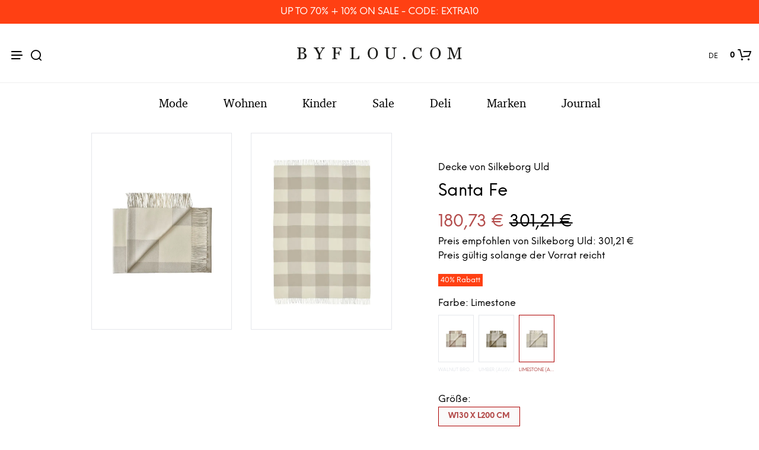

--- FILE ---
content_type: text/html; charset=UTF-8
request_url: https://www.byflou.com/de/silkeborg-uld-santa-fe/limestone
body_size: 40804
content:
<!doctype html> <html class="" lang="de-DE" data-url="de" data-vat="19" data-user="697d372ad58c55dc1b05757b" data-currency="13_EUR_DE" > <head> <meta charset="utf-8"> <meta name="generator" content="dreamshop"> <link rel="preconnect" href="https://images.byflou.com" > <link rel="preconnect" href="https://static.byflou.com" > <link rel="preconnect" href="https://media.byflou.com" > <link rel="preconnect" href="https://tag.byflou.com" > <link rel="preload" href="https://static.byflou.com/fonts/byflou/NeueEinstellung-Regular.woff2" as="font" type="font/woff2" crossorigin> <link rel="preload" href="https://static.byflou.com/fonts/byflou/NeueEinstellung-Bold.woff2" as="font" type="font/woff2" crossorigin> <link rel="preload" href="https://static.byflou.com/fonts/byflou/Shopkeeper-Icon-Font.woff2" as="font" type="font/woff2" crossorigin> <link rel="preload" href="https://static.byflou.com/fonts/fa5/fa-regular-400.woff2" as="font" type="font/woff2" crossorigin> <link rel="preload" href="https://static.byflou.com/fonts/fa5/fa-solid-900.woff2" as="font" type="font/woff2" crossorigin> <script src="https://static.byflou.com/a/byflou_new/polyfills.js" ></script> <style> @font-face{font-display:block;font-family:Shopkeeper-Icon-Font;font-style:normal;font-weight:400;src:url(/fonts/byflou/Shopkeeper-Icon-Font.woff2) format("woff2"),url(/fonts/byflou/Shopkeeper-Icon-Font.ttf) format("truetype"),url(/fonts/byflou/Shopkeeper-Icon-Font.woff) format("woff")}@font-face{font-display:swap;font-family:NeueEinstellung;font-style:normal;font-weight:500;src:url(/fonts/byflou/NeueEinstellung-Regular.eot);src:url(/fonts/byflou/NeueEinstellung-Regular.eot?#iefix) format("embedded-opentype"),url(/fonts/byflou/NeueEinstellung-Regular.woff2) format("woff2"),url(/fonts/byflou/NeueEinstellung-Regular.woff) format("woff")}@font-face{font-display:swap;font-family:NeueEinstellung;font-style:normal;font-weight:700;src:url(/fonts/byflou/NeueEinstellung-Bold.eot);src:url(/fonts/byflou/NeueEinstellung-Bold.eot?#iefix) format("embedded-opentype"),url(/fonts/byflou/NeueEinstellung-Bold.woff2) format("woff2"),url(/fonts/byflou/NeueEinstellung-Bold.woff) format("woff")}@font-face{font-display:fallback;font-family:Bitstream Charter;font-style:italic;font-weight:700;src:url(/fonts/byflou/charter_bold_italic-webfont.woff2) format("woff2"),url(/fonts/byflou/charter_bold_italic-webfont.woff) format("woff")}@font-face{font-display:fallback;font-family:Bitstream Charter;font-style:normal;font-weight:700;src:url(/fonts/byflou/charter_bold-webfont.woff2) format("woff2"),url(/fonts/byflou/charter_bold-webfont.woff) format("woff")}@font-face{font-display:fallback;font-family:Bitstream Charter;font-style:italic;font-weight:500;src:url(/fonts/byflou/charter_italic-webfont.woff2) format("woff2"),url(/fonts/byflou/charter_italic-webfont.woff) format("woff")}@font-face{font-display:fallback;font-family:Bitstream Charter;font-style:normal;font-weight:500;src:url(/fonts/byflou/charter_regular-webfont.woff2) format("woff2"),url(/fonts/byflou/charter_regular-webfont.woff) format("woff")}[class*=" spk-icon-"],[class^=spk-icon-]{speak:none;-webkit-font-smoothing:antialiased;-moz-osx-font-smoothing:grayscale;font-family:Shopkeeper-Icon-Font!important;font-style:normal;font-variant:normal;font-weight:400;line-height:1;text-transform:none}.spk-icon-checked:before{content:"\e910"}.spk-icon-sync:before{content:"\e90f"}.spk-icon-Document_3:before{content:"\e926"}.spk-icon-Add_2:before{content:"\e912"}.spk-icon-Remove_2:before{content:"\e913"}.spk-icon-icon-arrow-right:before{content:"\e920"}.spk-icon-icon-message:before{content:"\e921"}.spk-icon-icon-like-it:before{content:"\e923"}.spk-icon-close-thin-large:before{content:"\e91a"}.spk-icon-down-arrow-thin-large:before{content:"\e91b"}.spk-icon-left-arrow-thin-large:before{content:"\e91c"}.spk-icon-right-arrow-thin-large:before{content:"\e91d"}.spk-icon-up-arrow-thin-large:before{content:"\e91e"}.spk-icon-menu-filters:before{content:"\e919"}.spk-icon-down-small:before{content:"\e914"}.spk-icon-left-small:before{content:"\e915"}.spk-icon-right-small:before{content:"\e916"}.spk-icon-up-small:before{content:"\e917"}.spk-icon-video-player:before{content:"\e911"}.spk-icon-load-more:before{content:"\e90e"}.spk-icon-diamond:before{content:"\e90d"}.spk-icon-spk_error:before{content:"\e90b"}.spk-icon-spk_check:before{content:"\e90c"}.spk-icon-warning:before{content:"\e900"}.spk-icon-close:before{content:"\e918"}.spk-icon-arrow-left:before{content:"\e901"}.spk-icon-arrow-right:before{content:"\e902"}.spk-icon-view:before{content:"\e903"}.spk-icon-heart-full:before{content:"\e904"}.spk-icon-heart:before{content:"\e905"}.spk-icon-cart-shopkeeper:before{content:"\e908"}.spk-icon-menu:before{content:"\e906"}.spk-icon-search:before{content:"\e907"}.spk-icon-user-account:before{content:"\e90a"}.spk-icon-quote-left:before{content:"\e925"}.spk-icon-used-product:before{content:"\e92d"}.spk-icon-coupon:before{content:"\e909"} </style> <script type="application/javascript" data-filename="modernizr.js" nonce="697d372b03b7b">(()=>{var window2=window,document2=document,classes=[],tests=[],ModernizrProto={_version:"3.6.0",_config:{classPrefix:"",enableClasses:!0,enableJSClass:!0,usePrefixes:!0},_q:[],on:function(test,cb){var self=this;setTimeout(function(){cb(self[test])},0)},addTest:function(name,fn,options){tests.push({name:name,fn:fn,options:options})},addAsyncTest:function(fn){tests.push({name:null,fn:fn})}};function is(obj,type){return typeof obj===type}(Modernizr=function(){}).prototype=ModernizrProto;var hasOwnProp,_hasOwnProperty,featureNames,feature,aliasIdx,result,nameIdx,featureNameSplit,featureIdx,Modernizr=new Modernizr,docElement=document2.documentElement,isSVG="svg"===docElement.nodeName.toLowerCase();function setClasses(classes2){var reJS,className=docElement.className,classPrefix=Modernizr._config.classPrefix||"";isSVG&&(className=className.baseVal),Modernizr._config.enableJSClass&&(reJS=new RegExp("(^|\\s)"+classPrefix+"no-js(\\s|$)"),className=className.replace(reJS,"$1"+classPrefix+"js$2")),Modernizr._config.enableClasses&&(className+=" "+classPrefix+classes2.join(" "+classPrefix),isSVG?docElement.className.baseVal=className:docElement.className=className)}function addTest(feature,test){if("object"==typeof feature)for(var key in feature)hasOwnProp(feature,key)&&addTest(key,feature[key]);else{var featureNameSplit=(feature=feature.toLowerCase()).split("."),last=Modernizr[featureNameSplit[0]];if(void 0!==(last=2==featureNameSplit.length?last[featureNameSplit[1]]:last))return Modernizr;test="function"==typeof test?test():test,1==featureNameSplit.length?Modernizr[featureNameSplit[0]]=test:(!Modernizr[featureNameSplit[0]]||Modernizr[featureNameSplit[0]]instanceof Boolean||(Modernizr[featureNameSplit[0]]=new Boolean(Modernizr[featureNameSplit[0]])),Modernizr[featureNameSplit[0]][featureNameSplit[1]]=test),setClasses([(test&&0!=test?"":"no-")+featureNameSplit.join("-")]),Modernizr._trigger(feature,test)}return Modernizr}for(featureIdx in hasOwnProp=void 0!==(_hasOwnProperty={}.hasOwnProperty)&&void 0!==_hasOwnProperty.call?function(object,property){return _hasOwnProperty.call(object,property)}:function(object,property){return property in object&&void 0===object.constructor.prototype[property]},ModernizrProto._l={},ModernizrProto.on=function(feature,cb){this._l[feature]||(this._l[feature]=[]),this._l[feature].push(cb),Modernizr.hasOwnProperty(feature)&&setTimeout(function(){Modernizr._trigger(feature,Modernizr[feature])},0)},ModernizrProto._trigger=function(feature,res){var cbs;this._l[feature]&&(cbs=this._l[feature],setTimeout(function(){for(var i2=0;i2<cbs.length;i2++)(0,cbs[i2])(res)},0),delete this._l[feature])},Modernizr._q.push(function(){ModernizrProto.addTest=addTest}),Modernizr.addAsyncTest(function(){var image=new Image;image.onerror=function(){addTest("webpalpha",!1)},image.onload=function(){addTest("webpalpha",1==image.width)},image.src="[data-uri]"}),Modernizr.addAsyncTest(function(){var image=new Image;image.onerror=function(){addTest("webpanimation",!1)},image.onload=function(){addTest("webpanimation",1==image.width)},image.src="[data-uri]"}),Modernizr.addAsyncTest(function(){var image=new Image;image.onerror=function(){addTest("webplossless",!1)},image.onload=function(){addTest("webplossless",1==image.width)},image.src="[data-uri]"}),Modernizr.addAsyncTest(function(){var webpTests=[{uri:"[data-uri]",name:"webp"},{uri:"[data-uri]",name:"webp.alpha"},{uri:"[data-uri]",name:"webp.animation"},{uri:"[data-uri]",name:"webp.lossless"}],webp=webpTests.shift();function test(name,uri,cb){var image=new Image;function addResult(event){var result=!(!event||"load"!==event.type)&&1==image.width;addTest(name,"webp"===name&&result?new Boolean(result):result),cb&&cb(event)}image.onerror=addResult,image.onload=addResult,image.src=uri}test(webp.name,webp.uri,function(e){if(e&&"load"===e.type)for(var i2=0;i2<webpTests.length;i2++)test(webpTests[i2].name,webpTests[i2].uri)})}),Modernizr.addAsyncTest(function(){var image=new Image;image.onload=image.onerror=function(){addTest("avif",1<=image.width)},image.src="[data-uri]"}),tests)if(tests.hasOwnProperty(featureIdx)){if(featureNames=[],(feature=tests[featureIdx]).name&&(featureNames.push(feature.name.toLowerCase()),feature.options)&&feature.options.aliases&&feature.options.aliases.length)for(aliasIdx=0;aliasIdx<feature.options.aliases.length;aliasIdx++)featureNames.push(feature.options.aliases[aliasIdx].toLowerCase());for(result=is(feature.fn,"function")?feature.fn():feature.fn,nameIdx=0;nameIdx<featureNames.length;nameIdx++)1===(featureNameSplit=featureNames[nameIdx].split(".")).length?Modernizr[featureNameSplit[0]]=result:(!Modernizr[featureNameSplit[0]]||Modernizr[featureNameSplit[0]]instanceof Boolean||(Modernizr[featureNameSplit[0]]=new Boolean(Modernizr[featureNameSplit[0]])),Modernizr[featureNameSplit[0]][featureNameSplit[1]]=result),classes.push((result?"":"no-")+featureNameSplit.join("-"))}setClasses(classes),delete ModernizrProto.addTest,delete ModernizrProto.addAsyncTest;for(var i=0;i<Modernizr._q.length;i++)Modernizr._q[i]();window2.Modernizr=Modernizr})();</script> <script type="application/javascript" data-filename="web-vitals.js" nonce="697d372b03b7b">(()=>{var e,t,n,r,i,a,u,s,f,d,l,m,v,p,h,g,T,y,E,S,L,b,C,w,M,A,P,B,D,k,R,q,H,j,U,V,_,z,G,J,K,Q,W,X,Y,ee,te,re,ie,e3,t2,e4,t3,stor,vitalsId;function o(e3){if("loading"===document.readyState)return"loading";var t2=a();if(t2){if(e3<t2.domInteractive)return"loading";if(0===t2.domContentLoadedEventStart||e3<t2.domContentLoadedEventStart)return"dom-interactive";if(0===t2.domComplete||e3<t2.domComplete)return"dom-content-loaded"}return"complete"}function c(e3,t2){var n2="";try{for(;e3&&9!==e3.nodeType;){var r2=e3,i2=r2.id?"#"+r2.id:u(r2)+(r2.classList&&r2.classList.value&&r2.classList.value.trim()&&r2.classList.value.trim().length?"."+r2.classList.value.trim().replace(/\s+/g,"."):"");if(n2.length+i2.length>(t2||100)-1)return n2||i2;if(n2=n2?i2+">"+n2:i2,r2.id)break;e3=r2.parentNode}}catch(e4){}return n2}function x(e3,t2){t2=t2||{},w(function(){var n2,r2=C(),i2=m("FCP"),a2=v("paint",function(e4){e4.forEach(function(e5){"first-contentful-paint"===e5.name&&(a2.disconnect(),e5.startTime<r2.firstHiddenTime)&&(i2.value=Math.max(e5.startTime-l(),0),i2.entries.push(e5),n2(!0))})});a2&&(n2=p(e3,i2,M,t2.reportAllChanges),d(function(r3){i2=m("FCP"),n2=p(e3,i2,M,t2.reportAllChanges),h(function(){i2.value=performance.now()-r3.timeStamp,n2(!0)})}))})}function N(n2,i2){i2=i2||{},w(function(){function s2(e3){e3.forEach(c2)}var o2=C(),u2=m("FID"),c2=function(e3){e3.startTime<o2.firstHiddenTime&&(u2.value=e3.processingStart-e3.startTime,u2.entries.push(e3),a2(!0))},f2=v("first-input",s2),a2=p(n2,u2,H,i2.reportAllChanges);f2&&g(T(function(){s2(f2.takeRecords()),f2.disconnect()})),f2&&d(function(){var o3;u2=m("FID"),a2=p(n2,u2,H,i2.reportAllChanges),r=[],t=-1,e=null,q(addEventListener),o3=c2,r.push(o3),k()})})}function Z(e3,t2){t2=t2||{},w(function(){var n2;G();function a2(e4){e4.forEach(function(e5){e5.interactionId&&Y(e5),"first-input"!==e5.entryType||W.some(function(t4){return t4.entries.some(function(t5){return e5.duration===t5.duration&&e5.startTime===t5.startTime})})||Y(e5)}),e4=Math.min(W.length-1,Math.floor(Q()/50)),(e4=W[e4])&&e4.latency!==i2.value&&(i2.value=e4.latency,i2.entries=e4.entries,r2())}var i2=m("INP"),o2=v("event",a2,{durationThreshold:null!=(n2=t2.durationThreshold)?n2:40}),r2=p(e3,i2,J,t2.reportAllChanges);o2&&("interactionId"in PerformanceEventTiming.prototype&&o2.observe({type:"first-input",buffered:!0}),g(function(){a2(o2.takeRecords()),i2.value<0&&0<Q()&&(i2.value=0,i2.entries=[]),r2(!0)}),d(function(){W=[],K=z(),i2=m("INP"),r2=p(e3,i2,J,t2.reportAllChanges)}))})}function round(val,argument_1){argument_1=1<arguments.length&&void 0!==argument_1?argument_1:0;return+(Math.round(val+"e+"+argument_1)+"e-"+argument_1)}a=function(){return window.performance&&performance.getEntriesByType&&performance.getEntriesByType("navigation")[0]},u=function(e3){var t2=e3.nodeName;return 1===e3.nodeType?t2.toLowerCase():t2.toUpperCase().replace(/^#/,"")},f=function(){return s},d=function(e3){addEventListener("pageshow",function(t2){t2.persisted&&(s=t2.timeStamp,e3(t2))},!0)},l=function(){var e3=a();return e3&&e3.activationStart||0},m=function(e3,t2){var n2=a(),r2="navigate";return 0<=f()?r2="back-forward-cache":n2&&(document.prerendering||0<l()?r2="prerender":document.wasDiscarded?r2="restore":n2.type&&(r2=n2.type.replace(/_/g,"-"))),{name:e3,value:void 0===t2?-1:t2,rating:"good",delta:0,entries:[],id:"v3-".concat(Date.now(),"-").concat(Math.floor(8999999999999*Math.random())+1e12),navigationType:r2}},v=function(e3,t2,n2){try{var r2;if(PerformanceObserver.supportedEntryTypes.includes(e3))return(r2=new PerformanceObserver(function(e4){Promise.resolve().then(function(){t2(e4.getEntries())})})).observe(Object.assign({type:e3,buffered:!0},n2||{})),r2}catch(e4){}},p=function(e3,t2,n2,r2){var i2,a2;return function(o2){0<=t2.value&&(o2||r2)&&((a2=t2.value-(i2||0))||void 0===i2)&&(i2=t2.value,t2.delta=a2,t2.rating=(o2=t2.value)>n2[1]?"poor":o2>n2[0]?"needs-improvement":"good",e3(t2))}},h=function(e3){requestAnimationFrame(function(){return requestAnimationFrame(function(){return e3()})})},g=function(e3){function t2(t3){"pagehide"!==t3.type&&"hidden"!==document.visibilityState||e3(t3)}addEventListener("visibilitychange",t2,!0),addEventListener("pagehide",t2,!0)},T=function(e3){var t2=!1;return function(n2){t2||(e3(n2),t2=!0)}},y=s=-1,E=function(){return"hidden"!==document.visibilityState||document.prerendering?1/0:0},S=function(e3){"hidden"===document.visibilityState&&-1<y&&(y="visibilitychange"===e3.type?e3.timeStamp:0,b())},L=function(){addEventListener("visibilitychange",S,!0),addEventListener("prerenderingchange",S,!0)},b=function(){removeEventListener("visibilitychange",S,!0),removeEventListener("prerenderingchange",S,!0)},C=function(){return y<0&&(y=E(),L(),d(function(){setTimeout(function(){y=E(),L()},0)})),{get firstHiddenTime(){return y}}},w=function(e3){document.prerendering?addEventListener("prerenderingchange",function(){return e3()},!0):e3()},M=[1800,3e3],A=[.1,.25],P={passive:!0,capture:!0},B=new Date,D=function(r2,i2){e||(e=i2,t=r2,n=new Date,q(removeEventListener),k())},k=function(){var i2;0<=t&&t<n-B&&(i2={entryType:"first-input",name:e.type,target:e.target,cancelable:e.cancelable,startTime:e.timeStamp,processingStart:e.timeStamp+t},r.forEach(function(e3){e3(i2)}),r=[])},R=function(e3){var t2,e4,t3,n2,r2,i2;e3.cancelable&&(t2=(1e12<e3.timeStamp?new Date:performance.now())-e3.timeStamp,"pointerdown"==e3.type?(e4=t2,t3=e3,n2=function(){D(e4,t3),i2()},r2=function(){i2()},i2=function(){removeEventListener("pointerup",n2,P),removeEventListener("pointercancel",r2,P)},addEventListener("pointerup",n2,P),addEventListener("pointercancel",r2,P)):D(t2,e3))},q=function(e3){["mousedown","keydown","touchstart","pointerdown"].forEach(function(t2){return e3(t2,R,P)})},H=[100,300],U=1/(j=0),_=function(e3){e3.forEach(function(e4){e4.interactionId&&(U=Math.min(U,e4.interactionId),V=Math.max(V,e4.interactionId),j=V?(V-U)/7+1:0)})},z=function(){return i?j:performance.interactionCount||0},G=function(){"interactionCount"in performance||(i=i||v("event",_,{type:"event",buffered:!0,durationThreshold:0}))},J=[200,500],K=V=0,Q=function(){return z()-K},W=[],X={},Y=function(e3){var t2=W[W.length-1],n2=X[e3.interactionId];(n2||W.length<10||e3.duration>t2.latency)&&(n2?(n2.entries.push(e3),n2.latency=Math.max(n2.latency,e3.duration)):(t2={id:e3.interactionId,latency:e3.duration,entries:[e3]},X[t2.id]=t2,W.push(t2)),W.sort(function(e4,t3){return t3.latency-e4.latency}),W.splice(10).forEach(function(e4){delete X[e4.id]}))},ee=[2500,4e3],te={},re=[800,1800],ie=function e2(t2){document.prerendering?w(function(){return e2(t2)}):"complete"!==document.readyState?addEventListener("load",function(){return e2(t2)},!0):setTimeout(t2,0)},stor=window.localStorage||window.sessionStorage,(vitalsId=stor["vitals-id"])||(vitalsId=`v1-${Date.now()}-`+(Math.floor(Math.random()*(9e12-1))+1e12),stor["vitals-id"]=vitalsId),stor=function(url,argument_1){let opts=1<arguments.length&&void 0!==argument_1?argument_1:{},isSent=!1,isCalled=!1,result={id:`v1-${Date.now()}-`+(Math.floor(Math.random()*(9e12-1))+1e12),...opts.initial},sendValues=()=>{if(!isSent&&isCalled)if(result.duration=(perf="undefined"==typeof performance?null:performance)&&perf.now?round(perf.now()):null,opts.beforeSend&&(perf=opts.beforeSend(result))&&(result={...result,...perf}),isSent=!0,opts.onSend)opts.onSend(url,result);else if("undefined"!=typeof navigator){if(navigator.sendBeacon)return navigator.sendBeacon(url,JSON.stringify(result));var perf=new XMLHttpRequest;perf.open("POST",url,!1),perf.setRequestHeader("Content-Type","text/plain;charset=UTF-8"),perf.send(JSON.stringify(result))}},mapMetric=opts.mapMetric||function(metric){var isWebVital=-1!==["FCP","TTFB","LCP","CLS","FID"].indexOf(metric.name);return{[metric.name]:isWebVital?round(metric.value,"CLS"===metric.name?4:0):metric.value}};return setTimeout(()=>{if(-1!==(PerformanceObserver&&PerformanceObserver.supportedEntryTypes||[]).indexOf("layout-shift")){let onVisibilityChange=()=>{"hidden"===document.visibilityState&&(sendValues(),removeEventListener("visibilitychange",onVisibilityChange,!0))};addEventListener("visibilitychange",onVisibilityChange,!0)}else addEventListener("pagehide",sendValues,{capture:!0,once:!0})}),metric=>{isCalled=isCalled||!0,result={...result,...mapMetric(metric,result)}}}("/esi/vitals",{initial:{id:vitalsId,...(stor="undefined"==typeof navigator?null:navigator,vitalsId=stor&&stor.connection?stor.connection:null,{url:location?location.href:null,referrer:document?document.referrer:null,userAgent:stor?stor.userAgent:null,memory:stor?stor.deviceMemory:void 0,cpus:stor?stor.hardwareConcurrency:void 0,connection:vitalsId?{effectiveType:vitalsId.effectiveType,rtt:vitalsId.rtt,downlink:vitalsId.downlink}:void 0})},mapMetric:function(metric){var obj={value:-1!==["FCP","TTFB","LCP","CLS","FID","INP"].indexOf(metric.name)?function(val,argument_1){return argument_1=1<arguments.length&&void 0!==argument_1?argument_1:0,+(Math.round(val+"e+"+argument_1)+"e-"+argument_1)}(metric.value,"CLS"===metric.name?4:0):metric.value,rating:metric.rating};if(metric.attribution)switch(metric.name){case"CLS":obj.debug_target=metric.attribution.largestShiftTarget;break;case"FID":obj.debug_target=metric.attribution.eventTarget;break;case"LCP":obj.debug_target=metric.attribution.element}return{[metric.name]:obj}}}),e3=stor,e4=function(t3){(e4=>{if(e4.entries.length){var r2,i2,u2,s2,n2,o2,t4=a();if(t4)return n2=t4.activationStart||0,i2=(r2=e4.entries[e4.entries.length-1]).url&&performance.getEntriesByType("resource").filter(function(e5){return e5.name===r2.url})[0],o2=Math.max(0,t4.responseStart-n2),u2=Math.max(o2,i2?(i2.requestStart||i2.startTime)-n2:0),s2=Math.max(u2,i2?i2.responseEnd-n2:0),n2=Math.max(s2,r2?r2.startTime-n2:0),o2={element:c(r2.element),timeToFirstByte:o2,resourceLoadDelay:u2-o2,resourceLoadTime:s2-u2,elementRenderDelay:n2-s2,navigationEntry:t4,lcpEntry:r2},r2.url&&(o2.url=r2.url),i2&&(o2.lcpResourceEntry=i2),e4.attribution=o2}e4.attribution={timeToFirstByte:0,resourceLoadDelay:0,resourceLoadTime:0,elementRenderDelay:e4.value}})(t3),e3(t3)},t3=t2||{},w(function(){function a2(e5){(e5=e5[e5.length-1])&&e5.startTime<r2.firstHiddenTime&&(i2.value=Math.max(e5.startTime-l(),0),i2.entries=[e5],n2())}var n2,u2,r2=C(),i2=m("LCP"),o2=v("largest-contentful-paint",a2);o2&&(n2=p(e4,i2,ee,t3.reportAllChanges),u2=T(function(){te[i2.id]||(a2(o2.takeRecords()),o2.disconnect(),te[i2.id]=!0,n2(!0))}),["keydown","click"].forEach(function(e5){addEventListener(e5,function(){return setTimeout(u2,0)},!0)}),g(u2),d(function(r3){i2=m("LCP"),n2=p(e4,i2,ee,t3.reportAllChanges),h(function(){i2.value=performance.now()-r3.timeStamp,te[i2.id]=!0,n2(!0)})}))}),((e3,t2)=>{N(function(t3){var t4;t4=t3.entries[0],t3.attribution={eventTarget:c(t4.target),eventType:t4.name,eventTime:t4.startTime,eventEntry:t4,loadState:o(t4.startTime)},e3(t3)},t2)})(stor),((e3,t2)=>{var e4,t3;e4=function(t3){(e4=>{if(e4.entries.length){var t4=e4.entries.reduce(function(e5,t5){return e5&&e5.value>t5.value?e5:t5});if(t4&&t4.sources&&t4.sources.length){r2=(r2=t4.sources).find(function(e5){return e5.node&&1===e5.node.nodeType})||r2[0];if(r2)return e4.attribution={largestShiftTarget:c(r2.node),largestShiftTime:t4.startTime,largestShiftValue:t4.value,largestShiftSource:r2,largestShiftEntry:t4,loadState:o(t4.startTime)}}}var r2;e4.attribution={}})(t3),e3(t3)},t3=t2||{},x(T(function(){function o2(e5){e5.forEach(function(e6){var t4,n3;e6.hadRecentInput||(t4=a2[0],n3=a2[a2.length-1],i2&&e6.startTime-n3.startTime<1e3&&e6.startTime-t4.startTime<5e3?(i2+=e6.value,a2.push(e6)):(i2=e6.value,a2=[e6]))}),i2>r2.value&&(r2.value=i2,r2.entries=a2,n2())}var n2,r2=m("CLS",0),i2=0,a2=[],u2=v("layout-shift",o2);u2&&(n2=p(e4,r2,A,t3.reportAllChanges),g(function(){o2(u2.takeRecords()),n2(!0)}),d(function(){r2=m("CLS",i2=0),n2=p(e4,r2,A,t3.reportAllChanges),h(function(){return n2()})}),setTimeout(n2,0))}))})(stor),((e3,t2)=>{((e3,t2)=>{t2=t2||{};var n2=m("TTFB"),r2=p(e3,n2,re,t2.reportAllChanges);ie(function(){var o2,i2=a();!i2||(o2=i2.responseStart)<=0||o2>performance.now()||(n2.value=Math.max(o2-l(),0),n2.entries=[i2],r2(!0),d(function(){n2=m("TTFB",0),(r2=p(e3,n2,re,t2.reportAllChanges))(!0)}))})})(function(t3){var e4,t4,r2,i2,n2;(e4=t3).entries.length?(n2=(t4=e4.entries[0]).activationStart||0,r2=Math.max(t4.domainLookupStart-n2,0),i2=Math.max(t4.connectStart-n2,0),n2=Math.max(t4.requestStart-n2,0),e4.attribution={waitingTime:r2,dnsTime:i2-r2,connectionTime:n2-i2,requestTime:e4.value-n2,navigationEntry:t4}):e4.attribution={waitingTime:0,dnsTime:0,connectionTime:0,requestTime:0},e3(t3)},t2)})(stor),((e3,t2)=>{Z(function(t3){var e4,t4;(e4=t3).entries.length?(t4=e4.entries.sort(function(e5,t5){return t5.duration-e5.duration||t5.processingEnd-t5.processingStart-(e5.processingEnd-e5.processingStart)})[0],e4.attribution={eventTarget:c(t4.target),eventType:t4.name,eventTime:t4.startTime,eventEntry:t4,loadState:o(t4.startTime)}):e4.attribution={},e3(t3)},t2)})(stor),((e3,t2)=>{x(function(t3){(e4=>{if(e4.entries.length){var r2,t4=a(),n2=e4.entries[e4.entries.length-1];if(t4)return r2=t4.activationStart||0,r2=Math.max(0,t4.responseStart-r2),e4.attribution={timeToFirstByte:r2,firstByteToFCP:e4.value-r2,loadState:o(e4.entries[0].startTime),navigationEntry:t4,fcpEntry:n2}}e4.attribution={timeToFirstByte:0,firstByteToFCP:e4.value,loadState:o(f())}})(t3),e3(t3)},t2)})(stor)})();</script> <link rel="stylesheet" href="https://static.byflou.com/a/byflou_new/7d5/styles.css?v82866" type="text/css" > <link rel="stylesheet" href="https://static.byflou.com/a/byflou_new/8d4/appends.css?v82866" type="text/css" > <link rel="stylesheet" href="https://static.byflou.com/a/byflou_new/dfb/tailwind.css?v82866" type="text/css" > <title>Silkeborg Uld - Santa Fe - Decke - Limestone</title><meta property="og:title" content="Santa Fe"/> <meta property="og:type" content="product.item"/> <meta property="og:image" content="https://images.byflou.com/13/3/images/products/700/700/silkeborg-uld-taeppe-silkeborg-uld-santa-fe-limestone-2823770.jpeg"/> <meta property="og:price:amount" content="301.21"/> <meta property="og:price:currency" content="EUR"/> <meta name="twitter:card" content="product"/> <meta name="twitter:title" content="Santa Fe"/> <meta name="twitter:description" content=""/> <meta name="twitter:image" content="https://images.byflou.com/13/3/images/products/700/700/silkeborg-uld-taeppe-silkeborg-uld-santa-fe-limestone-2823770.jpeg"/> <meta name="twitter:data1" content="301.21"/> <meta name="twitter:label1" content="Preis"/> <meta name="twitter:data2" content="Limestone"/> <meta name="twitter:label2" content="Farbe"/> <meta name="description" content="Silkeborg Uld - Santa Fe - Decke - Limestone"> <meta name="robots" content="noindex"> <meta name="ahrefs-site-verification" content="3930955498553711ca32c846d9a33bb7282a6aaecfeab34b601a50eb1bca02d1"> <meta name="viewport" content="initial-scale=1"> <meta http-equiv="X-UA-Compatible" content="IE=edge"/> <link rel="apple-touch-icon" sizes="57x57" href="/img/byflou/apple-icon-57x57.png"/> <link rel="apple-touch-icon" sizes="60x60" href="/img/byflou/apple-icon-60x60.png"/> <link rel="apple-touch-icon" sizes="72x72" href="/img/byflou/apple-icon-72x72.png"/> <link rel="apple-touch-icon" sizes="76x76" href="/img/byflou/apple-icon-76x76.png"/> <link rel="apple-touch-icon" sizes="114x114" href="/img/byflou/apple-icon-114x114.png"/> <link rel="apple-touch-icon" sizes="120x120" href="/img/byflou/apple-icon-120x120.png"/> <link rel="apple-touch-icon" sizes="144x144" href="/img/byflou/apple-icon-144x144.png"/> <link rel="apple-touch-icon" sizes="152x152" href="/img/byflou/apple-icon-152x152.png"/> <link rel="apple-touch-icon" sizes="180x180" href="/img/byflou/apple-icon-180x180.png"/> <link rel="icon" type="image/png" sizes="192x192" href="/img/byflou/android-icon-192x192.png"/> <link rel="icon" type="image/png" sizes="32x32" href="/img/byflou/favicon-32x32.png"/> <link rel="icon" type="image/png" sizes="96x96" href="/img/byflou/favicon-96x96.png"/> <link rel="icon" type="image/png" sizes="16x16" href="/img/byflou/favicon-16x16.png"/> <meta name="msapplication-TileColor" content="#ffffff"/> <meta name="msapplication-TileImage" content="/img/byflou/ms-icon-144x144.png"/> <meta name="theme-color" content="#ffffff"/> <link rel="canonical" href="https://www.byflou.com/de/silkeborg-uld-santa-fe/limestone"> <link rel="preload" href="https://static.byflou.com/a/byflou_new/859/animate.css?v82866" as="style"> <link rel="stylesheet" href="https://static.byflou.com/a/byflou_new/859/animate.css?v82866" media="print" onload="this.onload=null;this.media='all'"> <link rel="preload" href="https://static.byflou.com/a/byflou_new/bb8/overlay-scrollbars.css?v82866" as="style"> <link rel="stylesheet" href="https://static.byflou.com/a/byflou_new/bb8/overlay-scrollbars.css?v82866" media="print" onload="this.onload=null;this.media='all'"> <script src="https://static.byflou.com/a/byflou_new/b88/lazyload.js?v82866"></script> <script src="https://static.byflou.com/a/byflou_new/c30/jquery.js?v82866"></script> <script src="https://static.byflou.com/a/byflou_new/9fe/site.js?v82866"></script> <script src="https://static.byflou.com/a/byflou_new/350/webp-backgrounds.js?v82866"></script> <script >var dataLayer=[];</script><script>(function(w,d,s,l,i){w[l]=w[l]||[];w[l].push({'gtm.start':new Date().getTime(),event:'gtm.js'});var f=d.getElementsByTagName(s)[0],j=d.createElement(s);j.async=true;j.src='https://tag.byflou.com/4dbjdqohbmngn.js?'+i;f.parentNode.insertBefore(j,f);})(window,document,'script','dataLayer','cwrg7h=aWQ9R1RNLU5IODlIN0g%3D&page=1');</script><script async src="https://www.aservice.cloud/trc/mastertag" type="text/plain" data-cookieconsent="marketing"></script> <script>
  window.asData = window.asData || [];
  function atag(){asData.push(arguments);}
  atag('init');
  atag('track', 'pageview');
</script> <script data-cookieconsent="statistics,marketing" type="text/plain">
        window.profitMetrics = {
            pid: '8BD6BE9970A2526E', // Your Public ID
            emailInputSelector: '#billing-email, #user_email, #offcanvas-newsletter-email, #order_ref-email', // Email input CCS selector
            cookieDomain: '.byflou.com', // Your top-level domain
            onLoad: () => {
                const form = document.getElementById('checkout');
                const emailField = document.getElementById('billing-email');
                let userEmail = '';
                if (form) {
                    form.addEventListener('submit', function (event) {
                        console.log('Checkout form submitted!');
                        const userEmail = emailField.value;
                        console.log('Email entered: ', userEmail);
                    });

                    const email = userEmail; // Replace with customer email
                    if (email && email.includes('@') && email.includes('.') && !/\s/.test(email)) {
                        profitMetrics.setEmail(email);
                    }
                }
            }
        }
    </script> <script data-cookieconsent="statistics,marketing" type="text/plain" src="https://cdn1.profitmetrics.io/8BD6BE9970A2526E/bundle.js"
            defer></script><!-- [[ANALYTICS]] --> <link rel="alternate" hreflang="de-AT" href="https://www.byflou.com/de-at/silkeborg-uld-santa-fe/limestone"/> <link rel="alternate" hreflang="fr-BE" href="https://www.byflou.com/fr-be/silkeborg-uld-santa-fe/limestone"/> <link rel="alternate" hreflang="nl-BE" href="https://www.byflou.com/nl-be/silkeborg-uld-santa-fe/limestone"/> <link rel="alternate" hreflang="de-BE" href="https://www.byflou.com/de-be/silkeborg-uld-santa-fe/limestone"/> <link rel="alternate" hreflang="it-CH" href="https://www.byflou.com/it-ch/silkeborg-uld-santa-fe/limestone"/> <link rel="alternate" hreflang="de-CH" href="https://www.byflou.com/de-ch/silkeborg-uld-santa-fe/limestone"/> <link rel="alternate" hreflang="fr-CH" href="https://www.byflou.com/fr-ch/silkeborg-uld-santa-fe/limestone"/> <link rel="alternate" hreflang="cs-CZ" href="https://www.byflou.com/cs/silkeborg-uld-santa-fe/limestone"/> <link rel="alternate" hreflang="de-DE" href="https://www.byflou.com/de/silkeborg-uld-santa-fe/limestone"/> <link rel="alternate" hreflang="da-DK" href="https://www.byflou.com/da/silkeborg-uld-santa-fe/limestone"/> <link rel="alternate" hreflang="es-ES" href="https://www.byflou.com/es/silkeborg-uld-santa-fe/limestone"/> <link rel="alternate" hreflang="fi-FI" href="https://www.byflou.com/fi/silkeborg-uld-santa-fe/limestone"/> <link rel="alternate" hreflang="fr-FR" href="https://www.byflou.com/fr/silkeborg-uld-santa-fe/limestone"/> <link rel="alternate" hreflang="en-GB" href="https://www.byflou.com/en-gb/silkeborg-uld-santa-fe/limestone"/> <link rel="alternate" hreflang="en-IE" href="https://www.byflou.com/en/silkeborg-uld-santa-fe/limestone"/> <link rel="alternate" hreflang="it-IT" href="https://www.byflou.com/it/silkeborg-uld-santa-fe/limestone"/> <link rel="alternate" hreflang="nl-NL" href="https://www.byflou.com/nl/silkeborg-uld-santa-fe/limestone"/> <link rel="alternate" hreflang="pl-PL" href="https://www.byflou.com/pl/silkeborg-uld-santa-fe/limestone"/> <link rel="alternate" hreflang="pt-PT" href="https://www.byflou.com/pt/silkeborg-uld-santa-fe/limestone"/> <link rel="alternate" hreflang="sv-SE" href="https://www.byflou.com/sv/silkeborg-uld-santa-fe/limestone"/> <link rel="alternate" hreflang="sk-SK" href="https://www.byflou.com/sk/silkeborg-uld-santa-fe/limestone"/> <link rel="alternate" hreflang="en-AT" href="https://www.byflou.com/en-at/silkeborg-uld-santa-fe/limestone"/> <link rel="alternate" hreflang="en-AU" href="https://www.byflou.com/en-au/silkeborg-uld-santa-fe/limestone"/> <link rel="alternate" hreflang="en-BE" href="https://www.byflou.com/en-be/silkeborg-uld-santa-fe/limestone"/> <link rel="alternate" hreflang="en-BG" href="https://www.byflou.com/en-bg/silkeborg-uld-santa-fe/limestone"/> <link rel="alternate" hreflang="en-CA" href="https://www.byflou.com/en-ca/silkeborg-uld-santa-fe/limestone"/> <link rel="alternate" hreflang="en-CH" href="https://www.byflou.com/en-ch/silkeborg-uld-santa-fe/limestone"/> <link rel="alternate" hreflang="en-CN" href="https://www.byflou.com/en-cn/silkeborg-uld-santa-fe/limestone"/> <link rel="alternate" hreflang="en-CY" href="https://www.byflou.com/en-cy/silkeborg-uld-santa-fe/limestone"/> <link rel="alternate" hreflang="en-CZ" href="https://www.byflou.com/en-cz/silkeborg-uld-santa-fe/limestone"/> <link rel="alternate" hreflang="en-DE" href="https://www.byflou.com/en-de/silkeborg-uld-santa-fe/limestone"/> <link rel="alternate" hreflang="en-DK" href="https://www.byflou.com/en-dk/silkeborg-uld-santa-fe/limestone"/> <link rel="alternate" hreflang="en-EE" href="https://www.byflou.com/en-ee/silkeborg-uld-santa-fe/limestone"/> <link rel="alternate" hreflang="en-ES" href="https://www.byflou.com/en-es/silkeborg-uld-santa-fe/limestone"/> <link rel="alternate" hreflang="en-FI" href="https://www.byflou.com/en-fi/silkeborg-uld-santa-fe/limestone"/> <link rel="alternate" hreflang="en-FR" href="https://www.byflou.com/en-fr/silkeborg-uld-santa-fe/limestone"/> <link rel="alternate" hreflang="en-GR" href="https://www.byflou.com/en-gr/silkeborg-uld-santa-fe/limestone"/> <link rel="alternate" hreflang="en-HK" href="https://www.byflou.com/en-hk/silkeborg-uld-santa-fe/limestone"/> <link rel="alternate" hreflang="en-HR" href="https://www.byflou.com/en-hr/silkeborg-uld-santa-fe/limestone"/> <link rel="alternate" hreflang="en-HU" href="https://www.byflou.com/en-hu/silkeborg-uld-santa-fe/limestone"/> <link rel="alternate" hreflang="en-IS" href="https://www.byflou.com/en-is/silkeborg-uld-santa-fe/limestone"/> <link rel="alternate" hreflang="en-IT" href="https://www.byflou.com/en-it/silkeborg-uld-santa-fe/limestone"/> <link rel="alternate" hreflang="en-JP" href="https://www.byflou.com/en-jp/silkeborg-uld-santa-fe/limestone"/> <link rel="alternate" hreflang="en-KR" href="https://www.byflou.com/en-kr/silkeborg-uld-santa-fe/limestone"/> <link rel="alternate" hreflang="en-LT" href="https://www.byflou.com/en-lt/silkeborg-uld-santa-fe/limestone"/> <link rel="alternate" hreflang="en-LU" href="https://www.byflou.com/en-lu/silkeborg-uld-santa-fe/limestone"/> <link rel="alternate" hreflang="en-LV" href="https://www.byflou.com/en-lv/silkeborg-uld-santa-fe/limestone"/> <link rel="alternate" hreflang="en-MC" href="https://www.byflou.com/en-mc/silkeborg-uld-santa-fe/limestone"/> <link rel="alternate" hreflang="en-NL" href="https://www.byflou.com/en-nl/silkeborg-uld-santa-fe/limestone"/> <link rel="alternate" hreflang="en-PL" href="https://www.byflou.com/en-pl/silkeborg-uld-santa-fe/limestone"/> <link rel="alternate" hreflang="en-PT" href="https://www.byflou.com/en-pt/silkeborg-uld-santa-fe/limestone"/> <link rel="alternate" hreflang="en-RO" href="https://www.byflou.com/en-ro/silkeborg-uld-santa-fe/limestone"/> <link rel="alternate" hreflang="en-SE" href="https://www.byflou.com/en-se/silkeborg-uld-santa-fe/limestone"/> <link rel="alternate" hreflang="en-SG" href="https://www.byflou.com/en-sg/silkeborg-uld-santa-fe/limestone"/> <link rel="alternate" hreflang="en-SI" href="https://www.byflou.com/en-si/silkeborg-uld-santa-fe/limestone"/> <link rel="alternate" hreflang="en-SK" href="https://www.byflou.com/en-sk/silkeborg-uld-santa-fe/limestone"/> <link rel="alternate" hreflang="en-TW" href="https://www.byflou.com/en-tw/silkeborg-uld-santa-fe/limestone"/> <link rel="alternate" hreflang="en-US" href="https://www.byflou.com/en-us/silkeborg-uld-santa-fe/limestone"/> <link rel="alternate" hreflang="x-default" href="https://www.byflou.com/en/silkeborg-uld-santa-fe/limestone"/><link rel="alternate" hreflang="de" href="https://www.byflou.com/de/silkeborg-uld-santa-fe/limestone"/> <link rel="alternate" hreflang="fr" href="https://www.byflou.com/fr/silkeborg-uld-santa-fe/limestone"/> <link rel="alternate" hreflang="nl" href="https://www.byflou.com/nl/silkeborg-uld-santa-fe/limestone"/> <link rel="alternate" hreflang="it" href="https://www.byflou.com/it/silkeborg-uld-santa-fe/limestone"/> <link rel="alternate" hreflang="cs" href="https://www.byflou.com/cs/silkeborg-uld-santa-fe/limestone"/> <link rel="alternate" hreflang="da" href="https://www.byflou.com/da/silkeborg-uld-santa-fe/limestone"/> <link rel="alternate" hreflang="es" href="https://www.byflou.com/es/silkeborg-uld-santa-fe/limestone"/> <link rel="alternate" hreflang="fi" href="https://www.byflou.com/fi/silkeborg-uld-santa-fe/limestone"/> <link rel="alternate" hreflang="en" href="https://www.byflou.com/en/silkeborg-uld-santa-fe/limestone"/> <link rel="alternate" hreflang="pl" href="https://www.byflou.com/pl/silkeborg-uld-santa-fe/limestone"/> <link rel="alternate" hreflang="pt" href="https://www.byflou.com/pt/silkeborg-uld-santa-fe/limestone"/> <link rel="alternate" hreflang="sv" href="https://www.byflou.com/sv/silkeborg-uld-santa-fe/limestone"/> <link rel="alternate" hreflang="sk" href="https://www.byflou.com/sk/silkeborg-uld-santa-fe/limestone"/><style >.product-labels .product-label.de-15-code-sneaker15 {
--pl-text-color: #212121;--pl-bg-color: #ffd478;
}
.product-labels .product-label.de-ecovero {
--pl-text-color: #ffffff;--pl-bg-color: #365333;
}
.product-labels .product-label.de-gots {
--pl-bg-color: #669464;
}
.product-labels .product-label.de-online-exclusive {
--pl-text-color: #ffffff;
}
.product-labels .product-label.de-organic-cotton {
--pl-text-color: #feffff;--pl-bg-color: #99c097;
}
.product-labels .product-label.de-100-recycelt {
--pl-bg-color: #6296b7;
}
.product-labels .product-label.de-deal {
--pl-bg-color: #faedaf;
}
.product-labels .product-label.de-eco-label {
--pl-bg-color: #1030b1;
}
.product-labels .product-label.de-essentials {
--pl-bg-color: #b4a898;
}
.product-labels .product-label.de-hollys-dollroom-exclusive {
--pl-bg-color: #d7dac6;
}
.product-labels .product-label.de-houmoellers-exclusive {
--pl-bg-color: #e0dbd7;
}
.product-labels .product-label.de-limited-edition {
--pl-bg-color: #ced550;
}
.product-labels .product-label.de-bio-leinen {
--pl-bg-color: #9d8054;
}
.product-labels .product-label.de-partly-recycled {
--pl-bg-color: #9abed4;
}
.product-labels .product-label.de-preorder {
--pl-bg-color: #dbd4b3;
}</style></head> <body class="page-product" data-typesense-translations="{&quot;savings&quot;:&quot;%off%% Rabatt&quot;}" data-static-assets="https://static.byflou.com" data-placeholder="https://www.byflou.com/img/byflou_new/placeholders/1280.jpg" data-update-cart="/esi/cart/updatetimestamp"> <noscript><iframe src='https://tag.byflou.com/ns.html?id=GTM-NH89H7H' height='0' width='0' style='display:none;visibility:hidden'></iframe></noscript><!-- [[BODY_START]] --> <div id="st-container" class="st-container"> <div class="st-content"> <div class="push-sticky" id="global-top-banner"><div class="text-center mx-auto flex flex-col content-center justify-center rendered-snippet snippet-callToActionTopBar" style="background-color: #ff4013"> <a href="/de/sale" class="px-4 py-2 inline-block text-center text-white">UP TO 70% + 10% ON SALE - CODE: EXTRA10</a> </div> </div> <div id="page_wrapper" class="sticky_header relative"> <div class="top-headers-wrapper"> <header id="masthead" class="site-header default" role="banner"> <div class="px-4"> <div class=""> <div class="site-header-wrapper px-0 sm:px flex" style="max-width:1680px"> <div class="site-header-menu-block"> <div class="site-menu-search offset "> <ul class="flex space-x-1 md:space-x-2"> <li class="offcanvas-menu-button"> <a class="tools_button " data-toggle="offCanvasRight1" href="#" data-prevent-default> <span class="tools_button_icon w-6 text-center tools_menu_left"><i class="spk-icon spk-icon-menu"></i><span class="sr-only">Menu</span></span> </a> </li> <li class="offcanvas-menu-button search-button"> <a class="tools_button" href="/de/search"> <span class="tools_button_icon w-6 text-center"><i class="spk-icon spk-icon-search"></i></span> </a> </li> </ul> </div> </div> <div class="mx-auto self-start logo-margin"> <a href="/de/" rel="home" class="inline-block"> <picture class="logo inline-block pointer-events-none"> <source type="image/svg+xml" srcset="/img/byflou/logo_2.svg"/> <img class="logo" src="/img/byflou/logo_2.svg.png" alt="Byflou.com - Mode und Wohnen"> </picture> </a> </div> <div class="site-header-menu-block"> <div class="site-tools offset "> <ul class="flex space-x-1 md:space-x-2"> <li class="offcanvas-menu-button language-button"> <a href="#" class="uppercase tools_button tools_button_text text-xs px-2 text-center" data-toggle="offCanvasLanguage"> DE </a> </li> <li class="shopping-bag-button animate__bounce" id="shopping-cart"> <a href="/de/cart/" class="tools_button flex"> <span class="shopping_bag_items_number text-center">0</span> <span class="tools_button_icon"> <i class="spk-icon spk-icon-cart-shopkeeper"></i> </span> </a> </li> </ul> </div> </div> <div style="clear:both"></div> </div><!--.site-header-wrapper--> </div><!-- .columns --> </div><!-- .row --> </header><!-- #masthead --> </div> <div class="top-menu"> <ul ><li class="menu-item"><a href="/de/mode">Mode</a></li><li class="menu-item"><a href="/de/wohnen">Wohnen</a></li><li class="menu-item"><a href="/de/kinder">Kinder</a></li><li class="menu-item"><a href="/de/sale">Sale</a></li><li class="menu-item"><a href="/de/delikatessen">Deli</a></li><li class="menu-item"><a href="/de/marken">Marken</a></li><li class="menu-item"><a href="/de/blog">Journal</a></li></ul> </div> <div id="primary" class="content-area"> <div id="content" class="site-content" role="main"> <div class="product_layout_2 custom-layout product-page"> <div class="container mx-auto my-4"> <template id="notification/success"> <div data-closable class="border-green-500 bg-green-200 border p-2 relative sm:p-4" tabindex="0" aria-live="assertive" role="alertdialog"> <button type="button" class="close right-0 px-4 absolute" tabindex="0" data-close><span aria-hidden="true">&times;</span><span class="sr-only">Schließen</span> </button> </div> </template> <template id="notification/error"> <div data-closable class="border-red-500 bg-red-200 border p-2 relative sm:p-4" tabindex="0" aria-live="assertive" role="alertdialog"> <button type="button" class="close right-0 px-4 absolute" tabindex="0" data-close><span aria-hidden="true">&times;</span><span class="sr-only">Schließen</span> </button> </div> </template> </div> <div class="row"> </div> <div class="product bg-white " data-handler="product"> <div class=""> <div class="product_content_wrapper"> <div class=" relative"> <div class="md:flex" id="scrollable-content"> <div class="md:w-7/12 product-images-wrapper"> <!-- Mobile Gallery --> <div class="mobile_gallery px-2 md:hidden"> <figure class="flex items-center -mx-2 scroll-snap-slider "> <div class="w-full p-2 flex-shrink-0 image product-media"> <picture> <source type="image/avif" srcset="https://images.byflou.com/13/3/images/products/240/336/silkeborg-uld-taeppe-silkeborg-uld-santa-fe-limestone-2823770.jpeg.avif 240w,https://images.byflou.com/13/3/images/products/384/538/silkeborg-uld-taeppe-silkeborg-uld-santa-fe-limestone-2823770.jpeg.avif 384w,https://images.byflou.com/13/3/images/products/461/645/silkeborg-uld-taeppe-silkeborg-uld-santa-fe-limestone-2823770.jpeg.avif 461w,https://images.byflou.com/13/3/images/products/615/861/silkeborg-uld-taeppe-silkeborg-uld-santa-fe-limestone-2823770.jpeg.avif 615w,https://images.byflou.com/13/3/images/products/768/1075/silkeborg-uld-taeppe-silkeborg-uld-santa-fe-limestone-2823770.jpeg.avif 768w,https://images.byflou.com/13/3/images/products/819/1147/silkeborg-uld-taeppe-silkeborg-uld-santa-fe-limestone-2823770.jpeg.avif 819w,https://images.byflou.com/13/3/images/products/922/1291/silkeborg-uld-taeppe-silkeborg-uld-santa-fe-limestone-2823770.jpeg.avif 922w,https://images.byflou.com/13/3/images/products/1230/1722/silkeborg-uld-taeppe-silkeborg-uld-santa-fe-limestone-2823770.jpeg.avif 1230w,https://images.byflou.com/13/3/images/products/1280/1792/silkeborg-uld-taeppe-silkeborg-uld-santa-fe-limestone-2823770.jpeg.avif 1280w" sizes="(max-width: 767px) 100vw, 60vw"> <source type="image/webp" srcset="https://images.byflou.com/13/3/images/products/240/336/silkeborg-uld-taeppe-silkeborg-uld-santa-fe-limestone-2823770.jpeg.webp 240w,https://images.byflou.com/13/3/images/products/384/538/silkeborg-uld-taeppe-silkeborg-uld-santa-fe-limestone-2823770.jpeg.webp 384w,https://images.byflou.com/13/3/images/products/461/645/silkeborg-uld-taeppe-silkeborg-uld-santa-fe-limestone-2823770.jpeg.webp 461w,https://images.byflou.com/13/3/images/products/615/861/silkeborg-uld-taeppe-silkeborg-uld-santa-fe-limestone-2823770.jpeg.webp 615w,https://images.byflou.com/13/3/images/products/768/1075/silkeborg-uld-taeppe-silkeborg-uld-santa-fe-limestone-2823770.jpeg.webp 768w,https://images.byflou.com/13/3/images/products/819/1147/silkeborg-uld-taeppe-silkeborg-uld-santa-fe-limestone-2823770.jpeg.webp 819w,https://images.byflou.com/13/3/images/products/922/1291/silkeborg-uld-taeppe-silkeborg-uld-santa-fe-limestone-2823770.jpeg.webp 922w,https://images.byflou.com/13/3/images/products/1230/1722/silkeborg-uld-taeppe-silkeborg-uld-santa-fe-limestone-2823770.jpeg.webp 1230w,https://images.byflou.com/13/3/images/products/1280/1792/silkeborg-uld-taeppe-silkeborg-uld-santa-fe-limestone-2823770.jpeg.webp 1280w" sizes="(max-width: 767px) 100vw, 60vw" > <img alt="Silkeborg Uld - Decke - Santa Fe - Limestone" srcset="https://images.byflou.com/13/3/images/products/240/336/silkeborg-uld-taeppe-silkeborg-uld-santa-fe-limestone-2823770.jpeg 240w,https://images.byflou.com/13/3/images/products/384/538/silkeborg-uld-taeppe-silkeborg-uld-santa-fe-limestone-2823770.jpeg 384w,https://images.byflou.com/13/3/images/products/461/645/silkeborg-uld-taeppe-silkeborg-uld-santa-fe-limestone-2823770.jpeg 461w,https://images.byflou.com/13/3/images/products/615/861/silkeborg-uld-taeppe-silkeborg-uld-santa-fe-limestone-2823770.jpeg 615w,https://images.byflou.com/13/3/images/products/768/1075/silkeborg-uld-taeppe-silkeborg-uld-santa-fe-limestone-2823770.jpeg 768w,https://images.byflou.com/13/3/images/products/819/1147/silkeborg-uld-taeppe-silkeborg-uld-santa-fe-limestone-2823770.jpeg 819w,https://images.byflou.com/13/3/images/products/922/1291/silkeborg-uld-taeppe-silkeborg-uld-santa-fe-limestone-2823770.jpeg 922w,https://images.byflou.com/13/3/images/products/1230/1722/silkeborg-uld-taeppe-silkeborg-uld-santa-fe-limestone-2823770.jpeg 1230w,https://images.byflou.com/13/3/images/products/1280/1792/silkeborg-uld-taeppe-silkeborg-uld-santa-fe-limestone-2823770.jpeg 1280w" sizes="(max-width: 767px) 100vw, 60vw" width="500" height="700"> </picture> </div> <div class="w-full p-2 flex-shrink-0 image product-media"> <picture> <source type="image/avif" data-srcset="https://images.byflou.com/13/3/images/products/240/336/silkeborg-uld-taeppe-silkeborg-uld-santa-fe-limestone-2077174.jpeg.avif 240w,https://images.byflou.com/13/3/images/products/384/538/silkeborg-uld-taeppe-silkeborg-uld-santa-fe-limestone-2077174.jpeg.avif 384w,https://images.byflou.com/13/3/images/products/461/645/silkeborg-uld-taeppe-silkeborg-uld-santa-fe-limestone-2077174.jpeg.avif 461w,https://images.byflou.com/13/3/images/products/615/861/silkeborg-uld-taeppe-silkeborg-uld-santa-fe-limestone-2077174.jpeg.avif 615w,https://images.byflou.com/13/3/images/products/768/1075/silkeborg-uld-taeppe-silkeborg-uld-santa-fe-limestone-2077174.jpeg.avif 768w,https://images.byflou.com/13/3/images/products/819/1147/silkeborg-uld-taeppe-silkeborg-uld-santa-fe-limestone-2077174.jpeg.avif 819w,https://images.byflou.com/13/3/images/products/922/1291/silkeborg-uld-taeppe-silkeborg-uld-santa-fe-limestone-2077174.jpeg.avif 922w,https://images.byflou.com/13/3/images/products/1230/1722/silkeborg-uld-taeppe-silkeborg-uld-santa-fe-limestone-2077174.jpeg.avif 1230w,https://images.byflou.com/13/3/images/products/1280/1792/silkeborg-uld-taeppe-silkeborg-uld-santa-fe-limestone-2077174.jpeg.avif 1280w" sizes="(max-width: 767px) 100vw, 60vw"> <source type="image/webp" data-srcset="https://images.byflou.com/13/3/images/products/240/336/silkeborg-uld-taeppe-silkeborg-uld-santa-fe-limestone-2077174.jpeg.webp 240w,https://images.byflou.com/13/3/images/products/384/538/silkeborg-uld-taeppe-silkeborg-uld-santa-fe-limestone-2077174.jpeg.webp 384w,https://images.byflou.com/13/3/images/products/461/645/silkeborg-uld-taeppe-silkeborg-uld-santa-fe-limestone-2077174.jpeg.webp 461w,https://images.byflou.com/13/3/images/products/615/861/silkeborg-uld-taeppe-silkeborg-uld-santa-fe-limestone-2077174.jpeg.webp 615w,https://images.byflou.com/13/3/images/products/768/1075/silkeborg-uld-taeppe-silkeborg-uld-santa-fe-limestone-2077174.jpeg.webp 768w,https://images.byflou.com/13/3/images/products/819/1147/silkeborg-uld-taeppe-silkeborg-uld-santa-fe-limestone-2077174.jpeg.webp 819w,https://images.byflou.com/13/3/images/products/922/1291/silkeborg-uld-taeppe-silkeborg-uld-santa-fe-limestone-2077174.jpeg.webp 922w,https://images.byflou.com/13/3/images/products/1230/1722/silkeborg-uld-taeppe-silkeborg-uld-santa-fe-limestone-2077174.jpeg.webp 1230w,https://images.byflou.com/13/3/images/products/1280/1792/silkeborg-uld-taeppe-silkeborg-uld-santa-fe-limestone-2077174.jpeg.webp 1280w" sizes="(max-width: 767px) 100vw, 60vw" > <img loading="lazy" class="lazyload" alt="Silkeborg Uld - Decke - Santa Fe - Limestone" srcset="https://images.byflou.com/13/3/images/products/240/336/silkeborg-uld-taeppe-silkeborg-uld-santa-fe-limestone-2077174.jpeg 240w,https://images.byflou.com/13/3/images/products/384/538/silkeborg-uld-taeppe-silkeborg-uld-santa-fe-limestone-2077174.jpeg 384w,https://images.byflou.com/13/3/images/products/461/645/silkeborg-uld-taeppe-silkeborg-uld-santa-fe-limestone-2077174.jpeg 461w,https://images.byflou.com/13/3/images/products/615/861/silkeborg-uld-taeppe-silkeborg-uld-santa-fe-limestone-2077174.jpeg 615w,https://images.byflou.com/13/3/images/products/768/1075/silkeborg-uld-taeppe-silkeborg-uld-santa-fe-limestone-2077174.jpeg 768w,https://images.byflou.com/13/3/images/products/819/1147/silkeborg-uld-taeppe-silkeborg-uld-santa-fe-limestone-2077174.jpeg 819w,https://images.byflou.com/13/3/images/products/922/1291/silkeborg-uld-taeppe-silkeborg-uld-santa-fe-limestone-2077174.jpeg 922w,https://images.byflou.com/13/3/images/products/1230/1722/silkeborg-uld-taeppe-silkeborg-uld-santa-fe-limestone-2077174.jpeg 1230w,https://images.byflou.com/13/3/images/products/1280/1792/silkeborg-uld-taeppe-silkeborg-uld-santa-fe-limestone-2077174.jpeg 1280w" sizes="(max-width: 767px) 100vw, 60vw" width="500" height="700"> </picture> </div> </figure> <div class="mobile-controller flex justify-center mt-2 flex-wrap "> <div class="border rounded-full border-gray-500 p-1 bg-gray-100 m-1"></div> <div class="border rounded-full border-gray-500 p-1 bg-gray-100 m-1"></div> </div> </div> <div class="product-images-style-2 woocommerce-product-gallery__wrapper images"> <div class="product_images grid grid-cols-2 gap-8"> <div class="product-image product-media featured woocommerce-product-gallery__image border flex flex-col " id="controller-navigation-image-0"> <a href="https://images.byflou.com/13/3/images/products/0/0/silkeborg-uld-taeppe-silkeborg-uld-santa-fe-limestone-2823770.jpeg" class="hover:opacity-100 my-auto"> <picture> <source type="image/avif" sizes="(max-width: 920px) 100vw, 60vw" srcset="https://images.byflou.com/13/3/images/products/240/0/silkeborg-uld-taeppe-silkeborg-uld-santa-fe-limestone-2823770.jpeg.avif 240w,https://images.byflou.com/13/3/images/products/360/0/silkeborg-uld-taeppe-silkeborg-uld-santa-fe-limestone-2823770.jpeg.avif 360w,https://images.byflou.com/13/3/images/products/480/0/silkeborg-uld-taeppe-silkeborg-uld-santa-fe-limestone-2823770.jpeg.avif 480w,https://images.byflou.com/13/3/images/products/340/0/silkeborg-uld-taeppe-silkeborg-uld-santa-fe-limestone-2823770.jpeg.avif 340w,https://images.byflou.com/13/3/images/products/510/0/silkeborg-uld-taeppe-silkeborg-uld-santa-fe-limestone-2823770.jpeg.avif 510w,https://images.byflou.com/13/3/images/products/680/0/silkeborg-uld-taeppe-silkeborg-uld-santa-fe-limestone-2823770.jpeg.avif 680w,https://images.byflou.com/13/3/images/products/768/0/silkeborg-uld-taeppe-silkeborg-uld-santa-fe-limestone-2823770.jpeg.avif 768w,https://images.byflou.com/13/3/images/products/1152/0/silkeborg-uld-taeppe-silkeborg-uld-santa-fe-limestone-2823770.jpeg.avif 1152w,https://images.byflou.com/13/3/images/products/1536/0/silkeborg-uld-taeppe-silkeborg-uld-santa-fe-limestone-2823770.jpeg.avif 1536w,https://images.byflou.com/13/3/images/products/819/0/silkeborg-uld-taeppe-silkeborg-uld-santa-fe-limestone-2823770.jpeg.avif 819w,https://images.byflou.com/13/3/images/products/1229/0/silkeborg-uld-taeppe-silkeborg-uld-santa-fe-limestone-2823770.jpeg.avif 1229w,https://images.byflou.com/13/3/images/products/1638/0/silkeborg-uld-taeppe-silkeborg-uld-santa-fe-limestone-2823770.jpeg.avif 1638w,https://images.byflou.com/13/3/images/products/920/0/silkeborg-uld-taeppe-silkeborg-uld-santa-fe-limestone-2823770.jpeg.avif 920w,https://images.byflou.com/13/3/images/products/1380/0/silkeborg-uld-taeppe-silkeborg-uld-santa-fe-limestone-2823770.jpeg.avif 1380w,https://images.byflou.com/13/3/images/products/1840/0/silkeborg-uld-taeppe-silkeborg-uld-santa-fe-limestone-2823770.jpeg.avif 1840w,https://images.byflou.com/13/3/images/products/1280/0/silkeborg-uld-taeppe-silkeborg-uld-santa-fe-limestone-2823770.jpeg.avif 1280w,https://images.byflou.com/13/3/images/products/1920/0/silkeborg-uld-taeppe-silkeborg-uld-santa-fe-limestone-2823770.jpeg.avif 1920w,https://images.byflou.com/13/3/images/products/2560/0/silkeborg-uld-taeppe-silkeborg-uld-santa-fe-limestone-2823770.jpeg.avif 2560w"> <source type="image/webp" sizes="(max-width: 920px) 100vw, 60vw" srcset="https://images.byflou.com/13/3/images/products/240/0/silkeborg-uld-taeppe-silkeborg-uld-santa-fe-limestone-2823770.jpeg.webp 240w,https://images.byflou.com/13/3/images/products/360/0/silkeborg-uld-taeppe-silkeborg-uld-santa-fe-limestone-2823770.jpeg.webp 360w,https://images.byflou.com/13/3/images/products/480/0/silkeborg-uld-taeppe-silkeborg-uld-santa-fe-limestone-2823770.jpeg.webp 480w,https://images.byflou.com/13/3/images/products/340/0/silkeborg-uld-taeppe-silkeborg-uld-santa-fe-limestone-2823770.jpeg.webp 340w,https://images.byflou.com/13/3/images/products/510/0/silkeborg-uld-taeppe-silkeborg-uld-santa-fe-limestone-2823770.jpeg.webp 510w,https://images.byflou.com/13/3/images/products/680/0/silkeborg-uld-taeppe-silkeborg-uld-santa-fe-limestone-2823770.jpeg.webp 680w,https://images.byflou.com/13/3/images/products/768/0/silkeborg-uld-taeppe-silkeborg-uld-santa-fe-limestone-2823770.jpeg.webp 768w,https://images.byflou.com/13/3/images/products/1152/0/silkeborg-uld-taeppe-silkeborg-uld-santa-fe-limestone-2823770.jpeg.webp 1152w,https://images.byflou.com/13/3/images/products/1536/0/silkeborg-uld-taeppe-silkeborg-uld-santa-fe-limestone-2823770.jpeg.webp 1536w,https://images.byflou.com/13/3/images/products/819/0/silkeborg-uld-taeppe-silkeborg-uld-santa-fe-limestone-2823770.jpeg.webp 819w,https://images.byflou.com/13/3/images/products/1229/0/silkeborg-uld-taeppe-silkeborg-uld-santa-fe-limestone-2823770.jpeg.webp 1229w,https://images.byflou.com/13/3/images/products/1638/0/silkeborg-uld-taeppe-silkeborg-uld-santa-fe-limestone-2823770.jpeg.webp 1638w,https://images.byflou.com/13/3/images/products/920/0/silkeborg-uld-taeppe-silkeborg-uld-santa-fe-limestone-2823770.jpeg.webp 920w,https://images.byflou.com/13/3/images/products/1380/0/silkeborg-uld-taeppe-silkeborg-uld-santa-fe-limestone-2823770.jpeg.webp 1380w,https://images.byflou.com/13/3/images/products/1840/0/silkeborg-uld-taeppe-silkeborg-uld-santa-fe-limestone-2823770.jpeg.webp 1840w,https://images.byflou.com/13/3/images/products/1280/0/silkeborg-uld-taeppe-silkeborg-uld-santa-fe-limestone-2823770.jpeg.webp 1280w,https://images.byflou.com/13/3/images/products/1920/0/silkeborg-uld-taeppe-silkeborg-uld-santa-fe-limestone-2823770.jpeg.webp 1920w,https://images.byflou.com/13/3/images/products/2560/0/silkeborg-uld-taeppe-silkeborg-uld-santa-fe-limestone-2823770.jpeg.webp 2560w"> <source type="image/jpeg" sizes="(max-width: 920px) 100vw, 60vw" srcset="https://images.byflou.com/13/3/images/products/240/0/silkeborg-uld-taeppe-silkeborg-uld-santa-fe-limestone-2823770.jpeg 240w,https://images.byflou.com/13/3/images/products/360/0/silkeborg-uld-taeppe-silkeborg-uld-santa-fe-limestone-2823770.jpeg 360w,https://images.byflou.com/13/3/images/products/480/0/silkeborg-uld-taeppe-silkeborg-uld-santa-fe-limestone-2823770.jpeg 480w,https://images.byflou.com/13/3/images/products/340/0/silkeborg-uld-taeppe-silkeborg-uld-santa-fe-limestone-2823770.jpeg 340w,https://images.byflou.com/13/3/images/products/510/0/silkeborg-uld-taeppe-silkeborg-uld-santa-fe-limestone-2823770.jpeg 510w,https://images.byflou.com/13/3/images/products/680/0/silkeborg-uld-taeppe-silkeborg-uld-santa-fe-limestone-2823770.jpeg 680w,https://images.byflou.com/13/3/images/products/768/0/silkeborg-uld-taeppe-silkeborg-uld-santa-fe-limestone-2823770.jpeg 768w,https://images.byflou.com/13/3/images/products/1152/0/silkeborg-uld-taeppe-silkeborg-uld-santa-fe-limestone-2823770.jpeg 1152w,https://images.byflou.com/13/3/images/products/1536/0/silkeborg-uld-taeppe-silkeborg-uld-santa-fe-limestone-2823770.jpeg 1536w,https://images.byflou.com/13/3/images/products/819/0/silkeborg-uld-taeppe-silkeborg-uld-santa-fe-limestone-2823770.jpeg 819w,https://images.byflou.com/13/3/images/products/1229/0/silkeborg-uld-taeppe-silkeborg-uld-santa-fe-limestone-2823770.jpeg 1229w,https://images.byflou.com/13/3/images/products/1638/0/silkeborg-uld-taeppe-silkeborg-uld-santa-fe-limestone-2823770.jpeg 1638w,https://images.byflou.com/13/3/images/products/920/0/silkeborg-uld-taeppe-silkeborg-uld-santa-fe-limestone-2823770.jpeg 920w,https://images.byflou.com/13/3/images/products/1380/0/silkeborg-uld-taeppe-silkeborg-uld-santa-fe-limestone-2823770.jpeg 1380w,https://images.byflou.com/13/3/images/products/1840/0/silkeborg-uld-taeppe-silkeborg-uld-santa-fe-limestone-2823770.jpeg 1840w,https://images.byflou.com/13/3/images/products/1280/0/silkeborg-uld-taeppe-silkeborg-uld-santa-fe-limestone-2823770.jpeg 1280w,https://images.byflou.com/13/3/images/products/1920/0/silkeborg-uld-taeppe-silkeborg-uld-santa-fe-limestone-2823770.jpeg 1920w,https://images.byflou.com/13/3/images/products/2560/0/silkeborg-uld-taeppe-silkeborg-uld-santa-fe-limestone-2823770.jpeg 2560w"> <img alt="Silkeborg Uld - Decke - Santa Fe - Limestone" src="https://images.byflou.com/13/3/images/products/0/0/silkeborg-uld-taeppe-silkeborg-uld-santa-fe-limestone-2823770.jpeg" data-large_image="https://images.byflou.com/13/3/images/products/0/0/silkeborg-uld-taeppe-silkeborg-uld-santa-fe-limestone-2823770.jpeg" width="500" height="700" sizes="(max-width: 920px) 100vw, 920px" class="lazyload"></picture> </a> </div> <div class="product-image product-media featured woocommerce-product-gallery__image border flex flex-col " id="controller-navigation-image-1"> <a href="https://images.byflou.com/13/3/images/products/0/0/silkeborg-uld-taeppe-silkeborg-uld-santa-fe-limestone-2077174.jpeg" class="hover:opacity-100 my-auto"> <picture> <source type="image/avif" sizes="(max-width: 920px) 100vw, 60vw" srcset="https://images.byflou.com/13/3/images/products/240/0/silkeborg-uld-taeppe-silkeborg-uld-santa-fe-limestone-2077174.jpeg.avif 240w,https://images.byflou.com/13/3/images/products/360/0/silkeborg-uld-taeppe-silkeborg-uld-santa-fe-limestone-2077174.jpeg.avif 360w,https://images.byflou.com/13/3/images/products/480/0/silkeborg-uld-taeppe-silkeborg-uld-santa-fe-limestone-2077174.jpeg.avif 480w,https://images.byflou.com/13/3/images/products/340/0/silkeborg-uld-taeppe-silkeborg-uld-santa-fe-limestone-2077174.jpeg.avif 340w,https://images.byflou.com/13/3/images/products/510/0/silkeborg-uld-taeppe-silkeborg-uld-santa-fe-limestone-2077174.jpeg.avif 510w,https://images.byflou.com/13/3/images/products/680/0/silkeborg-uld-taeppe-silkeborg-uld-santa-fe-limestone-2077174.jpeg.avif 680w,https://images.byflou.com/13/3/images/products/768/0/silkeborg-uld-taeppe-silkeborg-uld-santa-fe-limestone-2077174.jpeg.avif 768w,https://images.byflou.com/13/3/images/products/1152/0/silkeborg-uld-taeppe-silkeborg-uld-santa-fe-limestone-2077174.jpeg.avif 1152w,https://images.byflou.com/13/3/images/products/1536/0/silkeborg-uld-taeppe-silkeborg-uld-santa-fe-limestone-2077174.jpeg.avif 1536w,https://images.byflou.com/13/3/images/products/819/0/silkeborg-uld-taeppe-silkeborg-uld-santa-fe-limestone-2077174.jpeg.avif 819w,https://images.byflou.com/13/3/images/products/1229/0/silkeborg-uld-taeppe-silkeborg-uld-santa-fe-limestone-2077174.jpeg.avif 1229w,https://images.byflou.com/13/3/images/products/1638/0/silkeborg-uld-taeppe-silkeborg-uld-santa-fe-limestone-2077174.jpeg.avif 1638w,https://images.byflou.com/13/3/images/products/920/0/silkeborg-uld-taeppe-silkeborg-uld-santa-fe-limestone-2077174.jpeg.avif 920w,https://images.byflou.com/13/3/images/products/1380/0/silkeborg-uld-taeppe-silkeborg-uld-santa-fe-limestone-2077174.jpeg.avif 1380w,https://images.byflou.com/13/3/images/products/1840/0/silkeborg-uld-taeppe-silkeborg-uld-santa-fe-limestone-2077174.jpeg.avif 1840w,https://images.byflou.com/13/3/images/products/1280/0/silkeborg-uld-taeppe-silkeborg-uld-santa-fe-limestone-2077174.jpeg.avif 1280w,https://images.byflou.com/13/3/images/products/1920/0/silkeborg-uld-taeppe-silkeborg-uld-santa-fe-limestone-2077174.jpeg.avif 1920w,https://images.byflou.com/13/3/images/products/2560/0/silkeborg-uld-taeppe-silkeborg-uld-santa-fe-limestone-2077174.jpeg.avif 2560w"> <source type="image/webp" sizes="(max-width: 920px) 100vw, 60vw" srcset="https://images.byflou.com/13/3/images/products/240/0/silkeborg-uld-taeppe-silkeborg-uld-santa-fe-limestone-2077174.jpeg.webp 240w,https://images.byflou.com/13/3/images/products/360/0/silkeborg-uld-taeppe-silkeborg-uld-santa-fe-limestone-2077174.jpeg.webp 360w,https://images.byflou.com/13/3/images/products/480/0/silkeborg-uld-taeppe-silkeborg-uld-santa-fe-limestone-2077174.jpeg.webp 480w,https://images.byflou.com/13/3/images/products/340/0/silkeborg-uld-taeppe-silkeborg-uld-santa-fe-limestone-2077174.jpeg.webp 340w,https://images.byflou.com/13/3/images/products/510/0/silkeborg-uld-taeppe-silkeborg-uld-santa-fe-limestone-2077174.jpeg.webp 510w,https://images.byflou.com/13/3/images/products/680/0/silkeborg-uld-taeppe-silkeborg-uld-santa-fe-limestone-2077174.jpeg.webp 680w,https://images.byflou.com/13/3/images/products/768/0/silkeborg-uld-taeppe-silkeborg-uld-santa-fe-limestone-2077174.jpeg.webp 768w,https://images.byflou.com/13/3/images/products/1152/0/silkeborg-uld-taeppe-silkeborg-uld-santa-fe-limestone-2077174.jpeg.webp 1152w,https://images.byflou.com/13/3/images/products/1536/0/silkeborg-uld-taeppe-silkeborg-uld-santa-fe-limestone-2077174.jpeg.webp 1536w,https://images.byflou.com/13/3/images/products/819/0/silkeborg-uld-taeppe-silkeborg-uld-santa-fe-limestone-2077174.jpeg.webp 819w,https://images.byflou.com/13/3/images/products/1229/0/silkeborg-uld-taeppe-silkeborg-uld-santa-fe-limestone-2077174.jpeg.webp 1229w,https://images.byflou.com/13/3/images/products/1638/0/silkeborg-uld-taeppe-silkeborg-uld-santa-fe-limestone-2077174.jpeg.webp 1638w,https://images.byflou.com/13/3/images/products/920/0/silkeborg-uld-taeppe-silkeborg-uld-santa-fe-limestone-2077174.jpeg.webp 920w,https://images.byflou.com/13/3/images/products/1380/0/silkeborg-uld-taeppe-silkeborg-uld-santa-fe-limestone-2077174.jpeg.webp 1380w,https://images.byflou.com/13/3/images/products/1840/0/silkeborg-uld-taeppe-silkeborg-uld-santa-fe-limestone-2077174.jpeg.webp 1840w,https://images.byflou.com/13/3/images/products/1280/0/silkeborg-uld-taeppe-silkeborg-uld-santa-fe-limestone-2077174.jpeg.webp 1280w,https://images.byflou.com/13/3/images/products/1920/0/silkeborg-uld-taeppe-silkeborg-uld-santa-fe-limestone-2077174.jpeg.webp 1920w,https://images.byflou.com/13/3/images/products/2560/0/silkeborg-uld-taeppe-silkeborg-uld-santa-fe-limestone-2077174.jpeg.webp 2560w"> <source type="image/jpeg" sizes="(max-width: 920px) 100vw, 60vw" srcset="https://images.byflou.com/13/3/images/products/240/0/silkeborg-uld-taeppe-silkeborg-uld-santa-fe-limestone-2077174.jpeg 240w,https://images.byflou.com/13/3/images/products/360/0/silkeborg-uld-taeppe-silkeborg-uld-santa-fe-limestone-2077174.jpeg 360w,https://images.byflou.com/13/3/images/products/480/0/silkeborg-uld-taeppe-silkeborg-uld-santa-fe-limestone-2077174.jpeg 480w,https://images.byflou.com/13/3/images/products/340/0/silkeborg-uld-taeppe-silkeborg-uld-santa-fe-limestone-2077174.jpeg 340w,https://images.byflou.com/13/3/images/products/510/0/silkeborg-uld-taeppe-silkeborg-uld-santa-fe-limestone-2077174.jpeg 510w,https://images.byflou.com/13/3/images/products/680/0/silkeborg-uld-taeppe-silkeborg-uld-santa-fe-limestone-2077174.jpeg 680w,https://images.byflou.com/13/3/images/products/768/0/silkeborg-uld-taeppe-silkeborg-uld-santa-fe-limestone-2077174.jpeg 768w,https://images.byflou.com/13/3/images/products/1152/0/silkeborg-uld-taeppe-silkeborg-uld-santa-fe-limestone-2077174.jpeg 1152w,https://images.byflou.com/13/3/images/products/1536/0/silkeborg-uld-taeppe-silkeborg-uld-santa-fe-limestone-2077174.jpeg 1536w,https://images.byflou.com/13/3/images/products/819/0/silkeborg-uld-taeppe-silkeborg-uld-santa-fe-limestone-2077174.jpeg 819w,https://images.byflou.com/13/3/images/products/1229/0/silkeborg-uld-taeppe-silkeborg-uld-santa-fe-limestone-2077174.jpeg 1229w,https://images.byflou.com/13/3/images/products/1638/0/silkeborg-uld-taeppe-silkeborg-uld-santa-fe-limestone-2077174.jpeg 1638w,https://images.byflou.com/13/3/images/products/920/0/silkeborg-uld-taeppe-silkeborg-uld-santa-fe-limestone-2077174.jpeg 920w,https://images.byflou.com/13/3/images/products/1380/0/silkeborg-uld-taeppe-silkeborg-uld-santa-fe-limestone-2077174.jpeg 1380w,https://images.byflou.com/13/3/images/products/1840/0/silkeborg-uld-taeppe-silkeborg-uld-santa-fe-limestone-2077174.jpeg 1840w,https://images.byflou.com/13/3/images/products/1280/0/silkeborg-uld-taeppe-silkeborg-uld-santa-fe-limestone-2077174.jpeg 1280w,https://images.byflou.com/13/3/images/products/1920/0/silkeborg-uld-taeppe-silkeborg-uld-santa-fe-limestone-2077174.jpeg 1920w,https://images.byflou.com/13/3/images/products/2560/0/silkeborg-uld-taeppe-silkeborg-uld-santa-fe-limestone-2077174.jpeg 2560w"> <img alt="Silkeborg Uld - Decke - Santa Fe - Limestone" src="https://images.byflou.com/13/3/images/products/0/0/silkeborg-uld-taeppe-silkeborg-uld-santa-fe-limestone-2077174.jpeg" data-large_image="https://images.byflou.com/13/3/images/products/0/0/silkeborg-uld-taeppe-silkeborg-uld-santa-fe-limestone-2077174.jpeg" width="500" height="700" sizes="(max-width: 920px) 100vw, 920px" class="lazyload"></picture> </a> </div> </div><!-- .product_images --> </div> <!-- product-images-style-2 --> </div> <div id="product-sidebar" class=" md:w-5/12 md:sticky md:top-0 md:self-start px-6 md:px-0"> <div class="product_infos sidebar__inner md:max-w-product-sm lg:max-w-product-lg mx-auto mb-8"> <div class="product_summary_top"> </div> <div class="product_summary_middle "> <h1 class="text-title text-left mb-4 font-neue-einstellung "> <div class="manufacturer text-base mb-4 leading-none">Decke von <a href="/de/silkeborg-uld" title="Silkeborg Uld" target="_self">Silkeborg Uld</a></div>Santa Fe</h1> </div> <div id="price" data-ref="price"> <div class=" text-primary "> <div class="flex flex-wrap lg:space-x-2 font-neue-einstellung"> <span class="amount text-title">180,73 €</span> <del class="regular text-title line-through">301,21 €</del> </div> </div> <div class="mb-4"> <p>Preis empfohlen von : 301,21 €</p> <p>Preis gültig solange der Vorrat reicht</p> </div> <div class="my-0 mb-4"> <span class="off bg-sale text-white p-1 text-xs">40% Rabatt</span> </div> </div> <div id="usps"></div> <form class="cart" data-ident="true" autocomplete="off" action="/esi/cart/add" method="post"> <input type="hidden" name="product_id" value="64c37d8aff59a421e60e6769"/> <div class="select attribute"> <span>Farbe: Limestone</span> <div class="options grid gap-2 md:grid-cols-6 grid-cols-5"> <label class="flex flex-col cursor-hand items-center space-between py-2 mt-0 hover:cursor-pointer sold-out " title="Walnut Brown (Ausverkauft)"><input type="radio" data-slug="walnut-brown" class="sr-only w-0" data-handler="slugHandler" name="variant_ident" data-sold-out="1" value="c5d403796c6472ff25016182dbc659a8fc6b8fd7"> <div class=" img w-full p-1"><img src="https://images.byflou.com/13/3/images/products/180/252/silkeborg-uld-taeppe-silkeborg-uld-santa-fe-walnut-brown-5562249.jpeg" alt="Walnut Brown (Ausverkauft)" width="180" ></div> <div class="truncate font-normal text-xxxs text-center m-w-full w-full" >Walnut Brown (Ausverkauft)</div> </label> <label class="flex flex-col cursor-hand items-center space-between py-2 mt-0 hover:cursor-pointer sold-out " title="Umber (Ausverkauft)"><input type="radio" data-slug="umber" class="sr-only w-0" data-handler="slugHandler" name="variant_ident" data-sold-out="1" value="a642e717b2af11063fd728c60d09ee5a2c001e76"> <div class=" img w-full p-1"><img src="https://images.byflou.com/13/3/images/products/180/252/silkeborg-uld-taeppe-silkeborg-uld-santa-fe-umber-3779501.jpeg" alt="Umber (Ausverkauft)" width="180" ></div> <div class="truncate font-normal text-xxxs text-center m-w-full w-full" >Umber (Ausverkauft)</div> </label> <label class="flex flex-col cursor-hand items-center space-between py-2 mt-0 hover:cursor-pointer sold-out checked " title="Limestone (Ausverkauft)"><input type="radio" data-slug="limestone" class="sr-only w-0" data-handler="slugHandler" name="variant_ident" data-sold-out="1" checked value="3e3d88e30e22ea21595080652f8084cf82b4b7ff"> <div class=" img w-full p-1"><img src="https://images.byflou.com/13/3/images/products/180/252/silkeborg-uld-taeppe-silkeborg-uld-santa-fe-limestone-2823770.jpeg" alt="Limestone (Ausverkauft)" width="180" ></div> <div class="truncate font-normal text-xxxs text-center m-w-full w-full" >Limestone (Ausverkauft)</div> </label> </div> </div> <div id="productVariants"> <div class="select mt-4 disabled option" id="filter-size"> <span>Größe:</span> <input type="hidden" name="ident" value="2a49571bcd253e39b81858408f5112c7e4bc11ac" data-role="ident" data-sold-out="1"> <div class="options flex flex-wrap"> <label class="px-4 py-2 flex flex-col leading-tight checked sold-out "><input type="radio" class="sr-only w-0" name="ident" data-role="ident" data-tracking="d68a35e73df2b3052de477a62fed34bbc2ac9bd9" data-sold-out="1" disabled checked value="2a49571bcd253e39b81858408f5112c7e4bc11ac">W130 x L200 cm</label> </div> </div> </div> <div id="available-only" class="hidden"> <div class="text-gray-500 text-center mb-1 mt-2 text-sm" hx-swap-oob="true" id="stock-data" > </div> <button type="submit" class="add_to_cart_button mt-4 text-2xl transition-colors duration-300 border-primary bg-primary text-white hover:bg-primary-hover select border font-normal border-solid w-full"> In den Warenkorb </button> </div> <div class="out_of_stock_wrapper mt-4"> <div id="os-soldout" class="hidden stock-status out_of_stock_badge_single text-xs border border-dashed p-4 mb-2"> <p class="mb-4 hidden" data-no-shop>Leider ist dieser Artikel zur Zeit ausverkauft. Geben Sie unten Ihre E-Mail-Adresse ein, und wir benachrichtigen Sie, wenn er wieder verfügbar ist.</p> <div class="ifta-field"> <label for="sold-out-email">E-Mail</label><input type="email" disabled name="email" id="sold-out-email"/> </div> <input type="checkbox" name="contact_me_by_fax_only" value="1" tabindex="-1" autocomplete="off" checked class="fax-only" > <button type="submit" class="text-2xl font-normal w-full transition-colors duration-300 add_to_cart_button border border-solid bg-primary text-white border-primary hover:bg-primary-hover " value="notify">Benachrichtigen Sie mich</button> <div class="checkbox mt-2"> <label for="sold-out-newsletter"><input type="checkbox" name="newsletter" value="1" id="sold-out-newsletter"/> Lassen Sie sich inspirieren e-mails </label> </div> </div> </div> </form> <div class="special-offer-box"><br/><br/><a href="/de/sale" class="attention-box w-full rendered-snippet snippet-frontImage "> <picture> <source type="image/webp" media="(max-width: 768px)" src="https://images.byflou.com/13/3/images/blocks/2-1607025.png.webp" srcset="https://images.byflou.com/13/3/images/blocks/375/0/2-1607025.png.webp 375w, https://images.byflou.com/13/3/images/blocks/600/0/2-1607025.png.webp 600w, https://images.byflou.com/13/3/images/blocks/750/0/2-1607025.png.webp 750w, https://images.byflou.com/13/3/images/blocks/1200/0/2-1607025.png.webp 1200w" sizes="100vw"/> <source media="(max-width: 767px)" src="https://images.byflou.com/13/3/images/blocks/2-1607025.png" srcset="https://images.byflou.com/13/3/images/blocks/375/0/2-1607025.png 375w, https://images.byflou.com/13/3/images/blocks/600/0/2-1607025.png 600w, https://images.byflou.com/13/3/images/blocks/750/0/2-1607025.png 750w, https://images.byflou.com/13/3/images/blocks/1200/0/2-1607025.png 1200w" sizes="100vw"/> <source type="image/webp" media="(min-width: 768px)" src="https://images.byflou.com/13/3/images/blocks/2-3343870.png.webp" srcset="https://images.byflou.com/13/3/images/blocks/1024/0/2-3343870.png.webp 1024w, https://images.byflou.com/13/3/images/blocks/1280/0/2-3343870.png.webp 1280w, https://images.byflou.com/13/3/images/blocks/1600/0/2-3343870.png.webp 1600w, https://images.byflou.com/13/3/images/blocks/2000/0/2-3343870.png.webp 2000w" sizes="100vw"/> <source media="(min-width: 768px)" src="https://images.byflou.com/13/3/images/blocks/2-3343870.png" srcset="https://images.byflou.com/13/3/images/blocks/1024/0/2-3343870.png 1024w, https://images.byflou.com/13/3/images/blocks/1280/0/2-3343870.png 1280w, https://images.byflou.com/13/3/images/blocks/1600/0/2-3343870.png 1600w, https://images.byflou.com/13/3/images/blocks/2000/0/2-3343870.png 2000w" sizes="100vw"/> <img class="lazyload w-full" src="https://images.byflou.com/13/3/images/blocks/2-3343870.png" srcset="" sizes="100vw" alt="Sale - op til 60% l Byflou.com"/> </picture> </a> </div> <div class="accordion" data-accordion data-multi-expand="true"> <div class="accordion-item is-active" data-accordion-item> <div class="border-b border-cool-gray-200 mb-2 text-lg py-2 font-neue-einstellung flex accordion-title "> <span>Beschreibung</span><span class="ml-auto"><i class="spk-icon spk-icon-right-arrow-thin-large inactive-icon"></i> <i class="spk-icon spk-icon-down-arrow-thin-large active-icon"></i></span> </div> <div class="woocommerce-product-details__short-description description prosed accordion-content" data-tab-content> <strong>Santa Fe - Decke von <a href="/de/silkeborg-uld" title="Silkeborg Uld" target="_self">Silkeborg Uld</a></strong><br> <p> Treten Sie ein in eine Welt des Komforts und des reinen Wohlbefindens mit der unglaublich weichen <em>Santa Fe</em> Baby Alpaca Wool Blanket von Silkeborg Wool. Silkeborg Wool hat eine echte Liebe für das Alpaka und hat diese Decke mit Sorgfalt und Liebe geschaffen, um Ihnen das ultimative Luxus-Erlebnis zu bieten.</p> <p> Wenn Sie die Decke in die Hand nehmen, werden Sie sofort die erhabene, weiche Textur spüren, die Ihre Haut sanft umhüllt. Die Baby-Alpaka-Wolle, die bei der Herstellung dieser Decke verwendet wurde, ist der Schlüssel zum Erreichen der außergewöhnlichen Weichheit, die Ihre Sinne beruhigt und Sie auf einer Wolke der Entspannung schweben lässt.</p> <p> Aber der Teppich ist nicht nur weich, er ist auch schön und federleicht. Dank ihres geringen Gewichts können Sie die Decke überallhin mitnehmen, so dass Sie sich immer und überall wie zu Hause fühlen können. Perfekt, um sie an einem kühlen Abend um sich zu wickeln oder um sie auf ein Abenteuer in der freien Natur mitzunehmen.</p> <ul> <li> <strong>Material:</strong> Aus 100% Baby-Alpaka-Wolle gewebt.</li> <li> <strong>Design: </strong>Originaldesign von <a href="/de/silkeborg-uld" title="Silkeborg Uld" target="_self">Silkeborg Uld</a>.</li> </ul> </div> </div> <div class="accordion-item non-initialized" data-accordion-item> <div class="border-b border-cool-gray-200 mb-2 text-lg py-2 font-neue-einstellung flex accordion-title"> <span>Frage zu diesem Produkt?</span><span class="ml-auto"><i class="spk-icon spk-icon-right-arrow-thin-large inactive-icon"></i> <i class="spk-icon spk-icon-down-arrow-thin-large active-icon"></i></span> </div> <div class="accordion-content" data-tab-content> <div class="my-3"> <div id="question-form-notification" class="mb-2"></div> <p >Bitte geben Sie Ihre Fragen hier ein. Wir tun unser Bestes, um werktags innerhalb von 24 Stunden zu antworten.</p> <form action="/de/question" method="post" data-form="question-form" class="mt-2" data-notification-output="#question-form-notification"> <input type="checkbox" name="contact_me_by_fax_only" value="1" tabindex="-1" autocomplete="off" checked class="fax-only" > <input type="hidden" name="product[id]" value="64c37d8aff59a421e60e6769"> <div class="flex flex-col md:flex-row"> <div class="w-full md:w-1/2 md:mr-2"> <div class="ifta-field " data-required> <label for="firstName">Vorname</label> <input type="text" class="form-control" required aria-required="true" name="sender_name[0]" id="firstName"> </div> </div> <div class="w-full md:w-1/2"> <div class="ifta-field"> <label for="lastName">Nachname</label> <input type="text" class="form-control" name="sender_name[1]" id="lastName"> </div> </div> </div> <div class="ifta-field" data-required> <label for="emailAddress">E-Mail</label> <input type="email" class="form-control" required aria-required="true" id="emailAddress" name="sender_email"> </div> <div class="ifta-field" data-required> <label for="message">Schreiben Sie hier Ihre Frage</label> <textarea rows="5"
                                                                          class="form-control"
                                                                          required
                                                                          aria-required="true"
                                                                          id="message"
                                                                          name="message"></textarea> </div> <div class="flex" > <button class="ml-auto px-6 py-2 bg-primary text-white disabled:bg-gray-500 hover:bg-primary-hover " type="submit">Senden</button> </div> </form> </div> </div> </div> </div> <div class="border-b border-cool-gray-200 mb-2 text-lg py-2 font-neue-einstellung"><a class="flex" href="/de/umtausch-rueckgabe"><span>30 Tage Rückgaberecht</span><span class="ml-auto"><i class="spk-icon spk-icon-right-arrow-thin-large"></i></span></a></div> <div class="border-b border-cool-gray-200 mb-2 text-lg py-2 font-neue-einstellung"><a class="flex" href="/de/versand-und-versandkosten"><span>Günstiger Versand</span><span class="ml-auto"><i class="spk-icon spk-icon-right-arrow-thin-large"></i></span></a></div> <div class="border-b border-cool-gray-200 mb-2 text-lg py-2 font-neue-einstellung"><a class="flex" href="/de/versand-und-versandkosten"><span>Expressversand bei vorrätigen Artikeln</span><span class="ml-auto"><i class="spk-icon spk-icon-right-arrow-thin-large"></i></span></a> </div> <div class="uppercase mt-6"><a class='align-baseline text-small-label inline-block mr-2 mb-2 border-2 border-cool-gray-200 text-cool-gray-500 font-neue-einstellung px-3 py-2' href="/de/decken-plaids">Dekens &amp; Plaids</a><a class='align-baseline text-small-label inline-block mr-2 mb-2 border-2 border-cool-gray-200 text-cool-gray-500 font-neue-einstellung px-3 py-2' href="/de/dekoratives-zubehoer">Dekoratives Zubehör</a><a class='align-baseline text-small-label inline-block mr-2 mb-2 border-2 border-cool-gray-200 text-cool-gray-500 font-neue-einstellung px-3 py-2' href="/de/interior">Interior</a><a class='align-baseline text-small-label inline-block mr-2 mb-2 border-2 border-cool-gray-200 text-cool-gray-500 font-neue-einstellung px-3 py-2' href="/de/kissen-decken-teppiche">Kissen, Decken &amp; Teppiche</a><a class='align-baseline text-small-label inline-block mr-2 mb-2 border-2 border-cool-gray-200 text-cool-gray-500 font-neue-einstellung px-3 py-2' href="/de/neuheiten-wohnen">Neuheiten im Wohnen</a><a class='align-baseline text-small-label inline-block mr-2 mb-2 border-2 border-cool-gray-200 text-cool-gray-500 font-neue-einstellung px-3 py-2' href="/de/sale">Sale</a><a class='align-baseline text-small-label inline-block mr-2 mb-2 border-2 border-cool-gray-200 text-cool-gray-500 font-neue-einstellung px-3 py-2' href="/de/schlafzimmer">Schlafzimmer</a><a class='align-baseline text-small-label inline-block mr-2 mb-2 border-2 border-cool-gray-200 text-cool-gray-500 font-neue-einstellung px-3 py-2' href="/de/silkeborg-uld">Silkeborg Uld</a><a class='align-baseline text-small-label inline-block mr-2 mb-2 border-2 border-cool-gray-200 text-cool-gray-500 font-neue-einstellung px-3 py-2' href="/de/wohnen">Wohnen</a><a class='align-baseline text-small-label inline-block mr-2 mb-2 border-2 border-cool-gray-200 text-cool-gray-500 font-neue-einstellung px-3 py-2' href="/de/wohntextilien">Wohntextilien</a><a class='align-baseline text-small-label inline-block mr-2 mb-2 border-2 border-cool-gray-200 text-cool-gray-500 font-neue-einstellung px-3 py-2' href="/de/wohnzimmer">Wohnzimmer</a></div> <div class="text-xs text-gray-500 uppercase" id="sku"> SKU: 5710390033346 </div> </div> </div> </div> <div class="single_product_summary_upsell"> <div data-recommendation="typesense" id="type-recommendations" class="hidden mt-24"> <script type="application/json" id="type-recommendations-json" hidden>
            {"facet_counts":[],"found":65,"found_docs":228,"grouped_hits":[{"found":1,"group_key":["68aef21dc1c0d621a10094c4"],"hits":[{"document":{"_tags":[3038,1741,1744,881,1338,857,863,871,1728,872,1748,2670],"active":true,"active_from":1757584800,"color_cs":"Off-white\/Dark Grape","color_da":"Off-white\/Dark Grape","color_de":"Off-white\/Dark Grape","color_en":"Off-white\/Dark Grape","color_es":"Off-white\/Dark Grape","color_fi":"Off-white\/Dark Grape","color_fr":"Off-white\/Dark Grape","color_it":"Off-white\/Dark Grape","color_nl":"Off-white\/Dark Grape","color_no":"Off-white\/Dark Grape","color_pl":"Off-white\/Dark Grape","color_pt":"Off-white\/Dark Grape","color_sk":"Off-white\/Dark Grape","color_sv":"Off-white\/Dark Grape","dataVersion":1,"deliveryTimes_cs":["Zp\u011btn\u00e1 objedn\u00e1vka cca 9-21 dn\u016f dodac\u00ed lh\u016fty"],"deliveryTimes_da":["Bestillingsvare ca. 7-19 dages leveringstid"],"deliveryTimes_de":["Bestellware ca. 9-21 Tage Lieferzeit"],"deliveryTimes_en":["Back order approx. 9-21 days delivery time"],"deliveryTimes_es":["Pedido pendiente aprox. 9-21 d\u00edas de plazo de entrega"],"deliveryTimes_fi":["Takaisintilaus noin 9-21 p\u00e4iv\u00e4n toimitusaika"],"deliveryTimes_fr":["Commande en souffrance : d\u00e9lai de livraison d'environ 9 \u00e0 21 jours"],"deliveryTimes_it":["Merce ordinata circa 9-21 giorni di consegna"],"deliveryTimes_nl":["Bestelartikel ca. 9-21 dagen levertijd"],"deliveryTimes_no":["Bestillingsvare ca. 9-21 dagers leveringstid"],"deliveryTimes_pl":["Czas realizacji zam\u00f3wienia zwrotnego ok. 9-21 dni"],"deliveryTimes_pt":["Encomenda em atraso aprox. 9-21 dias de prazo de entrega"],"deliveryTimes_sk":["Dodacia lehota pribli\u017ene 9-21 dn\u00ed"],"deliveryTimes_sv":["Best\u00e4llningsvara ca 9-21 dagars leveranstid"],"designers":[],"has_special_13_CHF_CH":false,"has_special_13_CZK_CZ":false,"has_special_13_DKK_DK":false,"has_special_13_DKK_FO":false,"has_special_13_DKK_GL":false,"has_special_13_EUR_AT":false,"has_special_13_EUR_AU":false,"has_special_13_EUR_BE":false,"has_special_13_EUR_BG":false,"has_special_13_EUR_CA":false,"has_special_13_EUR_CN":false,"has_special_13_EUR_CR":false,"has_special_13_EUR_CY":false,"has_special_13_EUR_DE":false,"has_special_13_EUR_EE":false,"has_special_13_EUR_ES":false,"has_special_13_EUR_FI":false,"has_special_13_EUR_FR":false,"has_special_13_EUR_GR":false,"has_special_13_EUR_HK":false,"has_special_13_EUR_HR":false,"has_special_13_EUR_HU":false,"has_special_13_EUR_IE":false,"has_special_13_EUR_IS":false,"has_special_13_EUR_IT":false,"has_special_13_EUR_JP":false,"has_special_13_EUR_KR":false,"has_special_13_EUR_LI":false,"has_special_13_EUR_LT":false,"has_special_13_EUR_LU":false,"has_special_13_EUR_LV":false,"has_special_13_EUR_MC":false,"has_special_13_EUR_NL":false,"has_special_13_EUR_PT":false,"has_special_13_EUR_QA":false,"has_special_13_EUR_RO":false,"has_special_13_EUR_SG":false,"has_special_13_EUR_SI":false,"has_special_13_EUR_SK":false,"has_special_13_EUR_TR":false,"has_special_13_EUR_TW":false,"has_special_13_EUR_US":false,"has_special_13_EUR_ZW":false,"has_special_13_GBP_GB":false,"has_special_13_NOK_NO":false,"has_special_13_PLN_PL":false,"has_special_13_SEK_SE":false,"has_special_43_DKK_DK":false,"has_special_44_DKK_DK":false,"id":"68aef21dc1c0d621a10094c4:5545b015588399140c72203cbfa02dbb52b010e4","images":[{"alt_cs":"Ferm Living - Deka - Cilla Tapestry Blanket - Off-white\/Dark Grape","alt_da":"Ferm Living - T\u00e6ppe - Cilla Tapestry Blanket - Off-white\/Dark Grape","alt_de":"Ferm Living - Decke - Cilla Tapestry Blanket - Off-white\/Dark Grape","alt_en":"Ferm Living - Blanket - Cilla Tapestry Blanket - Off-white\/Dark Grape","alt_es":"Ferm Living - Alfombra - Cilla Tapestry Blanket - Off-white\/Dark Grape","alt_fi":"Ferm Living - Matto - Cilla Tapestry Blanket - Off-white\/Dark Grape","alt_fr":"Ferm Living - Tapis - Cilla Tapestry Blanket - Off-white\/Dark Grape","alt_it":"Ferm Living - Tappeto - Cilla Tapestry Blanket - Off-white\/Dark Grape","alt_nl":"Ferm Living - Deken - Cilla Tapestry Blanket - Off-white\/Dark Grape","alt_no":"Ferm Living - Teppe - Cilla Tapestry Blanket - Off-white\/Dark Grape","alt_pl":"Ferm Living - Koc - Cilla Tapestry Blanket - Off-white\/Dark Grape","alt_pt":"Ferm Living - Tapete - Cilla Tapestry Blanket - Off-white\/Dark Grape","alt_sk":"Ferm Living - Deka - Cilla Tapestry Blanket - Off-white\/Dark Grape","alt_sv":"Ferm Living - Filt - Cilla Tapestry Blanket - Off-white\/Dark Grape","src":"ferm-living-gulvtaeppe-ferm-living-cilla-tapestry-blanket-off-white-dark-grape-192682.png.jpg"},{"alt_cs":"Ferm Living - Deka - Cilla Tapestry Blanket - Off-white\/Dark Grape","alt_da":"Ferm Living - T\u00e6ppe - Cilla Tapestry Blanket - Off-white\/Dark Grape","alt_de":"Ferm Living - Decke - Cilla Tapestry Blanket - Off-white\/Dark Grape","alt_en":"Ferm Living - Blanket - Cilla Tapestry Blanket - Off-white\/Dark Grape","alt_es":"Ferm Living - Alfombra - Cilla Tapestry Blanket - Off-white\/Dark Grape","alt_fi":"Ferm Living - Matto - Cilla Tapestry Blanket - Off-white\/Dark Grape","alt_fr":"Ferm Living - Tapis - Cilla Tapestry Blanket - Off-white\/Dark Grape","alt_it":"Ferm Living - Tappeto - Cilla Tapestry Blanket - Off-white\/Dark Grape","alt_nl":"Ferm Living - Deken - Cilla Tapestry Blanket - Off-white\/Dark Grape","alt_no":"Ferm Living - Teppe - Cilla Tapestry Blanket - Off-white\/Dark Grape","alt_pl":"Ferm Living - Koc - Cilla Tapestry Blanket - Off-white\/Dark Grape","alt_pt":"Ferm Living - Tapete - Cilla Tapestry Blanket - Off-white\/Dark Grape","alt_sk":"Ferm Living - Deka - Cilla Tapestry Blanket - Off-white\/Dark Grape","alt_sv":"Ferm Living - Filt - Cilla Tapestry Blanket - Off-white\/Dark Grape","src":"ferm-living-gulvtaeppe-ferm-living-cilla-tapestry-blanket-off-white-dark-grape-2073317.png.jpg"}],"indexTime":1769731275,"keywords_cs":[],"keywords_da":[],"keywords_de":[],"keywords_en":[],"keywords_es":[],"keywords_fi":[],"keywords_fr":[],"keywords_it":[],"keywords_nl":[],"keywords_no":[],"keywords_pl":[],"keywords_pt":[],"keywords_sk":[],"keywords_sv":[],"labels_cs":[],"labels_da":[],"labels_de":[],"labels_en":[],"labels_es":[],"labels_fi":[],"labels_fr":[],"labels_it":[],"labels_nl":[],"labels_no":[],"labels_pl":[],"labels_pt":[],"labels_sk":[],"labels_sv":[],"limits":{"cs_CHF":false,"cs_CZK":false,"cs_DKK":false,"cs_EUR":false,"cs_GBP":false,"cs_NOK":false,"cs_PLN":false,"cs_SEK":false,"da_CHF":false,"da_CZK":false,"da_DKK":false,"da_EUR":false,"da_GBP":false,"da_NOK":false,"da_PLN":false,"da_SEK":false,"de_CHF":false,"de_CZK":false,"de_DKK":false,"de_EUR":false,"de_GBP":false,"de_NOK":false,"de_PLN":false,"de_SEK":false,"en_CHF":false,"en_CZK":false,"en_DKK":false,"en_EUR":false,"en_GBP":false,"en_NOK":false,"en_PLN":false,"en_SEK":false,"es_CHF":false,"es_CZK":false,"es_DKK":false,"es_EUR":false,"es_GBP":false,"es_NOK":false,"es_PLN":false,"es_SEK":false,"fi_CHF":false,"fi_CZK":false,"fi_DKK":false,"fi_EUR":false,"fi_GBP":false,"fi_NOK":false,"fi_PLN":false,"fi_SEK":false,"fr_CHF":false,"fr_CZK":false,"fr_DKK":false,"fr_EUR":false,"fr_GBP":false,"fr_NOK":false,"fr_PLN":false,"fr_SEK":false,"it_CHF":false,"it_CZK":false,"it_DKK":false,"it_EUR":false,"it_GBP":false,"it_NOK":false,"it_PLN":false,"it_SEK":false,"nl_CHF":false,"nl_CZK":false,"nl_DKK":false,"nl_EUR":false,"nl_GBP":false,"nl_NOK":false,"nl_PLN":false,"nl_SEK":false,"no_CHF":false,"no_CZK":false,"no_DKK":false,"no_EUR":false,"no_GBP":false,"no_NOK":false,"no_PLN":false,"no_SEK":false,"pl_CHF":false,"pl_CZK":false,"pl_DKK":false,"pl_EUR":false,"pl_GBP":false,"pl_NOK":false,"pl_PLN":false,"pl_SEK":false,"pt_CHF":false,"pt_CZK":false,"pt_DKK":false,"pt_EUR":false,"pt_GBP":false,"pt_NOK":false,"pt_PLN":false,"pt_SEK":false,"sk_CHF":false,"sk_CZK":false,"sk_DKK":false,"sk_EUR":false,"sk_GBP":false,"sk_NOK":false,"sk_PLN":false,"sk_SEK":false,"sv_CHF":false,"sv_CZK":false,"sv_DKK":false,"sv_EUR":false,"sv_GBP":false,"sv_NOK":false,"sv_PLN":false,"sv_SEK":false},"manufacturer":"Ferm Living","price_13_CHF_CH":12500,"price_13_CZK_CZ":324944,"price_13_DKK_DK":99900,"price_13_DKK_FO":99900,"price_13_DKK_GL":99900,"price_13_EUR_AT":13900,"price_13_EUR_AU":13900,"price_13_EUR_BE":13900,"price_13_EUR_BG":13900,"price_13_EUR_CA":13900,"price_13_EUR_CN":13900,"price_13_EUR_CR":13900,"price_13_EUR_CY":13900,"price_13_EUR_DE":13900,"price_13_EUR_EE":13900,"price_13_EUR_ES":13900,"price_13_EUR_FI":13900,"price_13_EUR_FR":13900,"price_13_EUR_GR":13900,"price_13_EUR_HK":13900,"price_13_EUR_HR":13900,"price_13_EUR_HU":13900,"price_13_EUR_IE":13900,"price_13_EUR_IS":13900,"price_13_EUR_IT":13900,"price_13_EUR_JP":13900,"price_13_EUR_KR":13900,"price_13_EUR_LI":13900,"price_13_EUR_LT":13900,"price_13_EUR_LU":13900,"price_13_EUR_LV":13900,"price_13_EUR_MC":13900,"price_13_EUR_NL":13900,"price_13_EUR_PT":13900,"price_13_EUR_QA":13900,"price_13_EUR_RO":13900,"price_13_EUR_SG":13900,"price_13_EUR_SI":13900,"price_13_EUR_SK":13900,"price_13_EUR_TR":13900,"price_13_EUR_TW":13900,"price_13_EUR_US":13900,"price_13_EUR_ZW":13900,"price_13_GBP_GB":12500,"price_13_NOK_NO":155900,"price_13_PLN_PL":56769,"price_13_SEK_SE":155900,"price_43_DKK_DK":99900,"price_44_DKK_DK":99900,"productId":"68aef21dc1c0d621a10094c4","regular_13_CHF_CH":12500,"regular_13_CZK_CZ":324944,"regular_13_DKK_DK":99900,"regular_13_DKK_FO":99900,"regular_13_DKK_GL":99900,"regular_13_EUR_AT":13900,"regular_13_EUR_AU":13900,"regular_13_EUR_BE":13900,"regular_13_EUR_BG":13900,"regular_13_EUR_CA":13900,"regular_13_EUR_CN":13900,"regular_13_EUR_CR":13900,"regular_13_EUR_CY":13900,"regular_13_EUR_DE":13900,"regular_13_EUR_EE":13900,"regular_13_EUR_ES":13900,"regular_13_EUR_FI":13900,"regular_13_EUR_FR":13900,"regular_13_EUR_GR":13900,"regular_13_EUR_HK":13900,"regular_13_EUR_HR":13900,"regular_13_EUR_HU":13900,"regular_13_EUR_IE":13900,"regular_13_EUR_IS":13900,"regular_13_EUR_IT":13900,"regular_13_EUR_JP":13900,"regular_13_EUR_KR":13900,"regular_13_EUR_LI":13900,"regular_13_EUR_LT":13900,"regular_13_EUR_LU":13900,"regular_13_EUR_LV":13900,"regular_13_EUR_MC":13900,"regular_13_EUR_NL":13900,"regular_13_EUR_PT":13900,"regular_13_EUR_QA":13900,"regular_13_EUR_RO":13900,"regular_13_EUR_SG":13900,"regular_13_EUR_SI":13900,"regular_13_EUR_SK":13900,"regular_13_EUR_TR":13900,"regular_13_EUR_TW":13900,"regular_13_EUR_US":13900,"regular_13_EUR_ZW":13900,"regular_13_GBP_GB":12500,"regular_13_NOK_NO":155900,"regular_13_PLN_PL":56769,"regular_13_SEK_SE":155900,"regular_43_DKK_DK":99900,"regular_44_DKK_DK":99900,"savings_13_CHF_CH":"1","savings_13_CZK_CZ":"1","savings_13_DKK_DK":"1","savings_13_DKK_FO":"1","savings_13_DKK_GL":"1","savings_13_EUR_AT":"1","savings_13_EUR_AU":"1","savings_13_EUR_BE":"1","savings_13_EUR_BG":"1","savings_13_EUR_CA":"1","savings_13_EUR_CN":"1","savings_13_EUR_CR":"1","savings_13_EUR_CY":"1","savings_13_EUR_DE":"1","savings_13_EUR_EE":"1","savings_13_EUR_ES":"1","savings_13_EUR_FI":"1","savings_13_EUR_FR":"1","savings_13_EUR_GR":"1","savings_13_EUR_HK":"1","savings_13_EUR_HR":"1","savings_13_EUR_HU":"1","savings_13_EUR_IE":"1","savings_13_EUR_IS":"1","savings_13_EUR_IT":"1","savings_13_EUR_JP":"1","savings_13_EUR_KR":"1","savings_13_EUR_LI":"1","savings_13_EUR_LT":"1","savings_13_EUR_LU":"1","savings_13_EUR_LV":"1","savings_13_EUR_MC":"1","savings_13_EUR_NL":"1","savings_13_EUR_PT":"1","savings_13_EUR_QA":"1","savings_13_EUR_RO":"1","savings_13_EUR_SG":"1","savings_13_EUR_SI":"1","savings_13_EUR_SK":"1","savings_13_EUR_TR":"1","savings_13_EUR_TW":"1","savings_13_EUR_US":"1","savings_13_EUR_ZW":"1","savings_13_GBP_GB":"1","savings_13_NOK_NO":"1","savings_13_PLN_PL":"1","savings_13_SEK_SE":"1","savings_43_DKK_DK":"1","savings_44_DKK_DK":"1","shops":[13],"sizeAvailMap_cs":[{"available":true,"availableShop":true,"availableWebshop":true,"size":"W120 x D0 x H170 cm"}],"sizeAvailMap_da":[{"available":true,"availableShop":true,"availableWebshop":true,"size":"W120 x D0 x H170 cm"}],"sizeAvailMap_de":[{"available":true,"availableShop":true,"availableWebshop":true,"size":"W120 x D0 x H170 cm"}],"sizeAvailMap_en":[{"available":true,"availableShop":true,"availableWebshop":true,"size":"W120 x D0 x H170 cm"}],"sizeAvailMap_es":[{"available":true,"availableShop":true,"availableWebshop":true,"size":"W120 x D0 x H170 cm"}],"sizeAvailMap_fi":[{"available":true,"availableShop":true,"availableWebshop":true,"size":"W120 x D0 x H170 cm"}],"sizeAvailMap_fr":[{"available":true,"availableShop":true,"availableWebshop":true,"size":"W120 x D0 x H170 cm"}],"sizeAvailMap_it":[{"available":true,"availableShop":true,"availableWebshop":true,"size":"W120 x D0 x H170 cm"}],"sizeAvailMap_nl":[{"available":true,"availableShop":true,"availableWebshop":true,"size":"W120 x D0 x H170 cm"}],"sizeAvailMap_no":[{"available":true,"availableShop":true,"availableWebshop":true,"size":"W120 x D0 x H170 cm"}],"sizeAvailMap_pl":[{"available":true,"availableShop":true,"availableWebshop":true,"size":"W120 x D0 x H170 cm"}],"sizeAvailMap_pt":[{"available":true,"availableShop":true,"availableWebshop":true,"size":"W120 x D0 x H170 cm"}],"sizeAvailMap_sk":[{"available":true,"availableShop":true,"availableWebshop":true,"size":"W120 x D0 x H170 cm"}],"sizeAvailMap_sv":[{"available":true,"availableShop":true,"availableWebshop":true,"size":"W120 x D0 x H170 cm"}],"sizes":["W120 x D0 x H170 cm"],"skus":["5704723347941"],"soldOut":false,"sortableColors_cs":[""],"sortableColors_da":[""],"sortableColors_de":[""],"sortableColors_en":[""],"sortableColors_es":[""],"sortableColors_fi":[""],"sortableColors_fr":[""],"sortableColors_it":[""],"sortableColors_nl":[""],"sortableColors_no":[""],"sortableColors_pl":[""],"sortableColors_pt":[""],"sortableColors_sk":[""],"sortableColors_sv":[""],"sorted_date":1757584800,"title_cs":"Cilla Tapestry Blanket","title_da":"Cilla Tapestry Blanket","title_de":"Cilla Tapestry Blanket","title_en":"Cilla Tapestry Blanket","title_es":"Cilla Tapestry Blanket","title_fi":"Cilla Tapestry Blanket","title_fr":"Cilla Tapestry Blanket","title_it":"Cilla Tapestry Blanket","title_nl":"Cilla Tapestry Blanket","title_no":"Cilla Tapestry Blanket","title_pl":"Cilla Tapestry Blanket","title_pt":"Cilla Tapestry Blanket","title_sk":"Cilla Tapestry Blanket","title_sv":"Cilla Tapestry Blanket","type_cs":"Deka","type_da":"T\u00e6ppe","type_de":"Decke","type_en":"Blanket","type_es":"Alfombra","type_fi":"Matto","type_fr":"Tapis","type_it":"Tappeto","type_nl":"Deken","type_no":"Teppe","type_pl":"Koc","type_pt":"Tapete","type_sk":"Deka","type_sv":"Filt","url_cs":"ferm-living-cilla-tapestry-blanket\/off-white-dark-grape","url_da":"ferm-living-cilla-tapestry-blanket\/off-white-dark-grape","url_de":"ferm-living-cilla-tapestry-blanket\/off-white-dark-grape","url_en":"ferm-living-cilla-tapestry-blanket\/off-white-dark-grape","url_es":"ferm-living-cilla-tapestry-blanket\/off-white-dark-grape","url_fi":"ferm-living-cilla-tapestry-blanket\/off-white-dark-grape","url_fr":"ferm-living-cilla-tapestry-blanket\/off-white-dark-grape","url_it":"ferm-living-cilla-tapestry-blanket\/off-white-dark-grape","url_nl":"ferm-living-cilla-tapestry-blanket\/off-white-dark-grape","url_no":"ferm-living-cilla-tapestry-blanket\/off-white-dark-grape","url_pl":"ferm-living-cilla-tapestry-blanket\/off-white-dark-grape","url_pt":"ferm-living-cilla-tapestry-blanket\/off-white-dark-grape","url_sk":"ferm-living-cilla-tapestry-blanket\/off-white-dark-grape","url_sv":"ferm-living-cilla-tapestry-blanket\/off-white-dark-grape","variantCount":1,"variantImages":[{"alt":{"cs":"Ferm Living - Deka - Cilla Tapestry Blanket - Off-white\/Dark Grape","da":"Ferm Living - T\u00e6ppe - Cilla Tapestry Blanket - Off-white\/Dark Grape","de":"Ferm Living - Decke - Cilla Tapestry Blanket - Off-white\/Dark Grape","en":"Ferm Living - Blanket - Cilla Tapestry Blanket - Off-white\/Dark Grape","es":"Ferm Living - Alfombra - Cilla Tapestry Blanket - Off-white\/Dark Grape","fi":"Ferm Living - Matto - Cilla Tapestry Blanket - Off-white\/Dark Grape","fr":"Ferm Living - Tapis - Cilla Tapestry Blanket - Off-white\/Dark Grape","it":"Ferm Living - Tappeto - Cilla Tapestry Blanket - Off-white\/Dark Grape","nl":"Ferm Living - Deken - Cilla Tapestry Blanket - Off-white\/Dark Grape","no":"Ferm Living - Teppe - Cilla Tapestry Blanket - Off-white\/Dark Grape","pl":"Ferm Living - Koc - Cilla Tapestry Blanket - Off-white\/Dark Grape","pt":"Ferm Living - Tapete - Cilla Tapestry Blanket - Off-white\/Dark Grape","sk":"Ferm Living - Deka - Cilla Tapestry Blanket - Off-white\/Dark Grape","sv":"Ferm Living - Filt - Cilla Tapestry Blanket - Off-white\/Dark Grape"},"src":"ferm-living-gulvtaeppe-ferm-living-cilla-tapestry-blanket-off-white-dark-grape-192682.png"}],"visible":true},"highlight":{"type_de":{"matched_tokens":["Decke"],"snippet":"<mark>Decke<\/mark>"}},"highlights":[{"field":"type_de","matched_tokens":["Decke"],"snippet":"<mark>Decke<\/mark>"}],"text_match":578730123365711985,"text_match_info":{"best_field_score":"1108091339008","best_field_weight":14,"fields_matched":1,"num_tokens_dropped":2,"score":"578730123365711985","tokens_matched":1,"typo_prefix_score":0}}]},{"found":6,"group_key":["6668515dc4ed2f288203d19e"],"hits":[{"document":{"_tags":[857,863,871,872,1338,1741,1744,1748,2023,2670,3038,643,1633,2115,2565],"active":true,"active_from":1722290400,"color_cs":"Warm grey","color_da":"Warm grey","color_de":"Warm grey","color_en":"Warm grey","color_es":"Warm grey","color_fi":"Warm grey","color_fr":"Warm grey","color_it":"Warm grey","color_nl":"Warm grey","color_no":"Warm grey","color_pl":"Warm grey","color_pt":"Warm grey","color_sk":"Warm grey","color_sv":"Warm grey","dataVersion":1,"deliveryTimes_cs":["Skladem pro rychl\u00e9 dod\u00e1n\u00ed"],"deliveryTimes_da":["Varen er p\u00e5 lager til hurtig levering"],"deliveryTimes_de":["Vorr\u00e4tig f\u00fcr schnelle Lieferung"],"deliveryTimes_en":["In stock for quick delivery"],"deliveryTimes_es":["Producto en stock para una entrega r\u00e1pida"],"deliveryTimes_fi":["Varastossa nopeaa toimitusta varten"],"deliveryTimes_fr":["En stock pour une livraison rapide"],"deliveryTimes_it":["Prodotto in magazzino per una consegna veloce"],"deliveryTimes_nl":["Op voorraad voor snelle levering"],"deliveryTimes_no":["Varen er p\u00e5 lager til rask levering"],"deliveryTimes_pl":["W magazynie dla szybkiej dostawy"],"deliveryTimes_pt":["Produto em stock para entrega r\u00e1pida"],"deliveryTimes_sk":["Na sklade pre r\u00fdchle dodanie"],"deliveryTimes_sv":["Varan finns p\u00e5 lager med snabb leverans"],"designers":[],"has_special_13_CHF_CH":true,"has_special_13_CZK_CZ":true,"has_special_13_DKK_DK":true,"has_special_13_DKK_FO":true,"has_special_13_DKK_GL":true,"has_special_13_EUR_AT":true,"has_special_13_EUR_AU":true,"has_special_13_EUR_BE":true,"has_special_13_EUR_BG":true,"has_special_13_EUR_CA":true,"has_special_13_EUR_CN":true,"has_special_13_EUR_CR":true,"has_special_13_EUR_CY":true,"has_special_13_EUR_DE":true,"has_special_13_EUR_EE":true,"has_special_13_EUR_ES":true,"has_special_13_EUR_FI":true,"has_special_13_EUR_FR":true,"has_special_13_EUR_GR":true,"has_special_13_EUR_HK":true,"has_special_13_EUR_HR":true,"has_special_13_EUR_HU":true,"has_special_13_EUR_IE":true,"has_special_13_EUR_IS":true,"has_special_13_EUR_IT":true,"has_special_13_EUR_JP":true,"has_special_13_EUR_KR":true,"has_special_13_EUR_LI":true,"has_special_13_EUR_LT":true,"has_special_13_EUR_LU":true,"has_special_13_EUR_LV":true,"has_special_13_EUR_MC":true,"has_special_13_EUR_NL":true,"has_special_13_EUR_PT":true,"has_special_13_EUR_QA":true,"has_special_13_EUR_RO":true,"has_special_13_EUR_SG":true,"has_special_13_EUR_SI":true,"has_special_13_EUR_SK":true,"has_special_13_EUR_TR":true,"has_special_13_EUR_TW":true,"has_special_13_EUR_US":true,"has_special_13_EUR_ZW":true,"has_special_13_GBP_GB":true,"has_special_13_NOK_NO":false,"has_special_13_PLN_PL":true,"has_special_13_SEK_SE":true,"has_special_43_DKK_DK":true,"has_special_44_DKK_DK":true,"id":"6668515dc4ed2f288203d19e:acf5b3abfbe338cd1ba19f4d7f783f6b5b1ac747","images":[{"alt_cs":"HAY - Rail - Mono Throw - Warm grey","alt_da":"HAY - Skinne - Mono Throw - Warm grey","alt_de":"HAY - Schiene - Mono Throw - Warm grey","alt_en":"HAY - Rail - Mono Throw - Warm grey","alt_es":"HAY - Ferrocarril - Mono Throw - Warm grey","alt_fi":"HAY - Rautatie - Mono Throw - Warm grey","alt_fr":"HAY - Rail - Mono Throw - Warm grey","alt_it":"HAY - Ferrovia - Mono Throw - Warm grey","alt_nl":"HAY - Rail - Mono Throw - Warm grey","alt_no":"HAY - Cocktailglas - Mono Throw - Warm grey","alt_pl":"HAY - Kolej - Mono Throw - Warm grey","alt_pt":"HAY - Caminho de ferro - Mono Throw - Warm grey","alt_sk":"HAY - \u017deleznica - Mono Throw - Warm grey","alt_sv":"HAY - J\u00e4rnv\u00e4g - Mono Throw - Warm grey","src":"hay-skinne-hay-mono-throw-warm-grey-4922793.jpeg"},{"alt_cs":"HAY - Rail - Mono Throw - Warm grey","alt_da":"HAY - Skinne - Mono Throw - Warm grey","alt_de":"HAY - Schiene - Mono Throw - Warm grey","alt_en":"HAY - Rail - Mono Throw - Warm grey","alt_es":"HAY - Ferrocarril - Mono Throw - Warm grey","alt_fi":"HAY - Rautatie - Mono Throw - Warm grey","alt_fr":"HAY - Rail - Mono Throw - Warm grey","alt_it":"HAY - Ferrovia - Mono Throw - Warm grey","alt_nl":"HAY - Rail - Mono Throw - Warm grey","alt_no":"HAY - Cocktailglas - Mono Throw - Warm grey","alt_pl":"HAY - Kolej - Mono Throw - Warm grey","alt_pt":"HAY - Caminho de ferro - Mono Throw - Warm grey","alt_sk":"HAY - \u017deleznica - Mono Throw - Warm grey","alt_sv":"HAY - J\u00e4rnv\u00e4g - Mono Throw - Warm grey","src":"hay-skinne-hay-mono-throw-warm-grey-1116280.jpeg"}],"indexTime":1769813478,"keywords_cs":[],"keywords_da":[],"keywords_de":[],"keywords_en":[],"keywords_es":[],"keywords_fi":[],"keywords_fr":[],"keywords_it":[],"keywords_nl":[],"keywords_no":[],"keywords_pl":[],"keywords_pt":[],"keywords_sk":[],"keywords_sv":[],"labels_cs":[],"labels_da":[],"labels_de":[],"labels_en":[],"labels_es":[],"labels_fi":[],"labels_fr":[],"labels_it":[],"labels_nl":[],"labels_no":[],"labels_pl":[],"labels_pt":[],"labels_sk":[],"labels_sv":[],"limits":{"cs_CHF":false,"cs_CZK":false,"cs_DKK":false,"cs_EUR":false,"cs_GBP":false,"cs_NOK":false,"cs_PLN":false,"cs_SEK":false,"da_CHF":false,"da_CZK":false,"da_DKK":false,"da_EUR":false,"da_GBP":false,"da_NOK":false,"da_PLN":false,"da_SEK":false,"de_CHF":false,"de_CZK":false,"de_DKK":false,"de_EUR":false,"de_GBP":false,"de_NOK":false,"de_PLN":false,"de_SEK":false,"en_CHF":false,"en_CZK":false,"en_DKK":false,"en_EUR":false,"en_GBP":false,"en_NOK":false,"en_PLN":false,"en_SEK":false,"es_CHF":false,"es_CZK":false,"es_DKK":false,"es_EUR":false,"es_GBP":false,"es_NOK":false,"es_PLN":false,"es_SEK":false,"fi_CHF":false,"fi_CZK":false,"fi_DKK":false,"fi_EUR":false,"fi_GBP":false,"fi_NOK":false,"fi_PLN":false,"fi_SEK":false,"fr_CHF":false,"fr_CZK":false,"fr_DKK":false,"fr_EUR":false,"fr_GBP":false,"fr_NOK":false,"fr_PLN":false,"fr_SEK":false,"it_CHF":false,"it_CZK":false,"it_DKK":false,"it_EUR":false,"it_GBP":false,"it_NOK":false,"it_PLN":false,"it_SEK":false,"nl_CHF":false,"nl_CZK":false,"nl_DKK":false,"nl_EUR":false,"nl_GBP":false,"nl_NOK":false,"nl_PLN":false,"nl_SEK":false,"no_CHF":false,"no_CZK":false,"no_DKK":false,"no_EUR":false,"no_GBP":false,"no_NOK":false,"no_PLN":false,"no_SEK":false,"pl_CHF":false,"pl_CZK":false,"pl_DKK":false,"pl_EUR":false,"pl_GBP":false,"pl_NOK":false,"pl_PLN":false,"pl_SEK":false,"pt_CHF":false,"pt_CZK":false,"pt_DKK":false,"pt_EUR":false,"pt_GBP":false,"pt_NOK":false,"pt_PLN":false,"pt_SEK":false,"sk_CHF":false,"sk_CZK":false,"sk_DKK":false,"sk_EUR":false,"sk_GBP":false,"sk_NOK":false,"sk_PLN":false,"sk_SEK":false,"sv_CHF":false,"sv_CZK":false,"sv_DKK":false,"sv_EUR":false,"sv_GBP":false,"sv_NOK":false,"sv_PLN":false,"sv_SEK":false},"manufacturer":"HAY","price_13_CHF_CH":7400,"price_13_CZK_CZ":184634,"price_13_DKK_DK":59900,"price_13_DKK_FO":59900,"price_13_DKK_GL":59900,"price_13_EUR_AT":7600,"price_13_EUR_AU":7600,"price_13_EUR_BE":8600,"price_13_EUR_BG":7600,"price_13_EUR_CA":7600,"price_13_EUR_CN":7600,"price_13_EUR_CR":7600,"price_13_EUR_CY":7600,"price_13_EUR_DE":7600,"price_13_EUR_EE":7600,"price_13_EUR_ES":7600,"price_13_EUR_FI":7600,"price_13_EUR_FR":8600,"price_13_EUR_GR":7600,"price_13_EUR_HK":7600,"price_13_EUR_HR":7600,"price_13_EUR_HU":7600,"price_13_EUR_IE":7600,"price_13_EUR_IS":7600,"price_13_EUR_IT":7600,"price_13_EUR_JP":7600,"price_13_EUR_KR":7600,"price_13_EUR_LI":7600,"price_13_EUR_LT":7600,"price_13_EUR_LU":7600,"price_13_EUR_LV":7600,"price_13_EUR_MC":7600,"price_13_EUR_NL":8600,"price_13_EUR_PT":7600,"price_13_EUR_QA":7600,"price_13_EUR_RO":7600,"price_13_EUR_SG":7600,"price_13_EUR_SI":7600,"price_13_EUR_SK":7600,"price_13_EUR_TR":7600,"price_13_EUR_TW":7600,"price_13_EUR_US":7600,"price_13_EUR_ZW":7600,"price_13_GBP_GB":7800,"price_13_NOK_NO":134900,"price_13_PLN_PL":33700,"price_13_SEK_SE":94600,"price_43_DKK_DK":59900,"price_44_DKK_DK":59900,"productId":"6668515dc4ed2f288203d19e","regular_13_CHF_CH":9912,"regular_13_CZK_CZ":259970,"regular_13_DKK_DK":79900,"regular_13_DKK_FO":79900,"regular_13_DKK_GL":79900,"regular_13_EUR_AT":11500,"regular_13_EUR_AU":11500,"regular_13_EUR_BE":11500,"regular_13_EUR_BG":11500,"regular_13_EUR_CA":11500,"regular_13_EUR_CN":11500,"regular_13_EUR_CR":11500,"regular_13_EUR_CY":11500,"regular_13_EUR_DE":11500,"regular_13_EUR_EE":11500,"regular_13_EUR_ES":11500,"regular_13_EUR_FI":11500,"regular_13_EUR_FR":11500,"regular_13_EUR_GR":11500,"regular_13_EUR_HK":11500,"regular_13_EUR_HR":11500,"regular_13_EUR_HU":11500,"regular_13_EUR_IE":11500,"regular_13_EUR_IS":11500,"regular_13_EUR_IT":11500,"regular_13_EUR_JP":11500,"regular_13_EUR_KR":11500,"regular_13_EUR_LI":11500,"regular_13_EUR_LT":11500,"regular_13_EUR_LU":11500,"regular_13_EUR_LV":11500,"regular_13_EUR_MC":11500,"regular_13_EUR_NL":11500,"regular_13_EUR_PT":11500,"regular_13_EUR_QA":11500,"regular_13_EUR_RO":11500,"regular_13_EUR_SG":11500,"regular_13_EUR_SI":11500,"regular_13_EUR_SK":11500,"regular_13_EUR_TR":11500,"regular_13_EUR_TW":11500,"regular_13_EUR_US":11500,"regular_13_EUR_ZW":11500,"regular_13_GBP_GB":10500,"regular_13_NOK_NO":134900,"regular_13_PLN_PL":44998,"regular_13_SEK_SE":129900,"regular_43_DKK_DK":79900,"regular_44_DKK_DK":79900,"savings_13_CHF_CH":"25","savings_13_CZK_CZ":"28","savings_13_DKK_DK":"25","savings_13_DKK_FO":"25","savings_13_DKK_GL":"25","savings_13_EUR_AT":"33","savings_13_EUR_AU":"33","savings_13_EUR_BE":"25","savings_13_EUR_BG":"33","savings_13_EUR_CA":"33","savings_13_EUR_CN":"33","savings_13_EUR_CR":"33","savings_13_EUR_CY":"33","savings_13_EUR_DE":"33","savings_13_EUR_EE":"33","savings_13_EUR_ES":"33","savings_13_EUR_FI":"33","savings_13_EUR_FR":"25","savings_13_EUR_GR":"33","savings_13_EUR_HK":"33","savings_13_EUR_HR":"33","savings_13_EUR_HU":"33","savings_13_EUR_IE":"33","savings_13_EUR_IS":"33","savings_13_EUR_IT":"33","savings_13_EUR_JP":"33","savings_13_EUR_KR":"33","savings_13_EUR_LI":"33","savings_13_EUR_LT":"33","savings_13_EUR_LU":"33","savings_13_EUR_LV":"33","savings_13_EUR_MC":"33","savings_13_EUR_NL":"25","savings_13_EUR_PT":"33","savings_13_EUR_QA":"33","savings_13_EUR_RO":"33","savings_13_EUR_SG":"33","savings_13_EUR_SI":"33","savings_13_EUR_SK":"33","savings_13_EUR_TR":"33","savings_13_EUR_TW":"33","savings_13_EUR_US":"33","savings_13_EUR_ZW":"33","savings_13_GBP_GB":"25","savings_13_NOK_NO":"1","savings_13_PLN_PL":"25","savings_13_SEK_SE":"27","savings_43_DKK_DK":"25","savings_44_DKK_DK":"25","shops":[13,43],"sizeAvailMap_cs":[{"available":true,"availableShop":true,"availableWebshop":true,"size":"L180 x W130 cm"}],"sizeAvailMap_da":[{"available":true,"availableShop":true,"availableWebshop":true,"size":"L180 x W130 cm"}],"sizeAvailMap_de":[{"available":true,"availableShop":true,"availableWebshop":true,"size":"L180 x W130 cm"}],"sizeAvailMap_en":[{"available":true,"availableShop":true,"availableWebshop":true,"size":"L180 x W130 cm"}],"sizeAvailMap_es":[{"available":true,"availableShop":true,"availableWebshop":true,"size":"L180 x W130 cm"}],"sizeAvailMap_fi":[{"available":true,"availableShop":true,"availableWebshop":true,"size":"L180 x W130 cm"}],"sizeAvailMap_fr":[{"available":true,"availableShop":true,"availableWebshop":true,"size":"L180 x W130 cm"}],"sizeAvailMap_it":[{"available":true,"availableShop":true,"availableWebshop":true,"size":"L180 x W130 cm"}],"sizeAvailMap_nl":[{"available":true,"availableShop":true,"availableWebshop":true,"size":"L180 x W130 cm"}],"sizeAvailMap_no":[{"available":true,"availableShop":true,"availableWebshop":true,"size":"L180 x W130 cm"}],"sizeAvailMap_pl":[{"available":true,"availableShop":true,"availableWebshop":true,"size":"L180 x W130 cm"}],"sizeAvailMap_pt":[{"available":true,"availableShop":true,"availableWebshop":true,"size":"L180 x W130 cm"}],"sizeAvailMap_sk":[{"available":true,"availableShop":true,"availableWebshop":true,"size":"L180 x W130 cm"}],"sizeAvailMap_sv":[{"available":true,"availableShop":true,"availableWebshop":true,"size":"L180 x W130 cm"}],"sizes":["L180 x W130 cm"],"skus":["5710441354826"],"soldOut":false,"sortableColors_cs":[],"sortableColors_da":[],"sortableColors_de":[],"sortableColors_en":[],"sortableColors_es":[],"sortableColors_fi":[],"sortableColors_fr":[],"sortableColors_it":[],"sortableColors_nl":[],"sortableColors_no":[],"sortableColors_pl":[],"sortableColors_pt":[],"sortableColors_sk":[],"sortableColors_sv":[],"sorted_date":1722290400,"title_cs":"Mono Throw","title_da":"Mono Throw","title_de":"Mono Throw","title_en":"Mono Throw","title_es":"Mono Throw","title_fi":"Mono Throw","title_fr":"Mono Throw","title_it":"Mono Throw","title_nl":"Mono Throw","title_no":"Mono Throw","title_pl":"Mono Throw","title_pt":"Mono Throw","title_sk":"Mono Throw","title_sv":"Mono Throw","type_cs":"Deka","type_da":"T\u00e6ppe","type_de":"Decke","type_en":"Blanket","type_es":"Alfombra","type_fi":"Matto","type_fr":"Tapis","type_it":"Tappeto","type_nl":"Deken","type_no":"Teppe","type_pl":"Koc","type_pt":"Tapete","type_sk":"Deka","type_sv":"Filt","url_cs":"hay-mono-throw\/warm-grey","url_da":"hay-mono-throw\/warm-grey","url_de":"hay-mono-throw\/warm-grey","url_en":"hay-mono-throw\/warm-grey","url_es":"hay-mono-throw\/warm-grey","url_fi":"hay-mono-throw\/warm-grey","url_fr":"hay-mono-throw\/warm-grey","url_it":"hay-mono-throw\/warm-grey","url_nl":"hay-mono-throw\/warm-grey","url_no":"hay-mono-throw\/warm-grey","url_pl":"hay-mono-throw\/warm-grey","url_pt":"hay-mono-throw\/warm-grey","url_sk":"hay-mono-throw\/warm-grey","url_sv":"hay-mono-throw\/warm-grey","variantCount":6,"variantImages":[{"alt_cs":"HAY - Rail - Mono Throw - Charcoal","alt_da":"HAY - Skinne - Mono Throw - Charcoal","alt_de":"HAY - Schiene - Mono Throw - Charcoal","alt_en":"HAY - Rail - Mono Throw - Charcoal","alt_es":"HAY - Ferrocarril - Mono Throw - Charcoal","alt_fi":"HAY - Rautatie - Mono Throw - Charcoal","alt_fr":"HAY - Rail - Mono Throw - Charcoal","alt_it":"HAY - Ferrovia - Mono Throw - Charcoal","alt_nl":"HAY - Rail - Mono Throw - Charcoal","alt_no":"HAY - Cocktailglas - Mono Throw - Charcoal","alt_pl":"HAY - Kolej - Mono Throw - Charcoal","alt_pt":"HAY - Caminho de ferro - Mono Throw - Charcoal","alt_sk":"HAY - \u017deleznica - Mono Throw - Charcoal","alt_sv":"HAY - J\u00e4rnv\u00e4g - Mono Throw - Charcoal","src":"hay-skinne-hay-mono-throw-charcoal-609381.jpeg"},{"alt_cs":"HAY - Rail - Mono Throw - Cream","alt_da":"HAY - Skinne - Mono Throw - Cream","alt_de":"HAY - Schiene - Mono Throw - Cream","alt_en":"HAY - Rail - Mono Throw - Cream","alt_es":"HAY - Ferrocarril - Mono Throw - Cream","alt_fi":"HAY - Rautatie - Mono Throw - Cream","alt_fr":"HAY - Rail - Mono Throw - Cream","alt_it":"HAY - Ferrovia - Mono Throw - Cream","alt_nl":"HAY - Rail - Mono Throw - Cream","alt_no":"HAY - Cocktailglas - Mono Throw - Cream","alt_pl":"HAY - Kolej - Mono Throw - Cream","alt_pt":"HAY - Caminho de ferro - Mono Throw - Cream","alt_sk":"HAY - \u017deleznica - Mono Throw - Cream","alt_sv":"HAY - J\u00e4rnv\u00e4g - Mono Throw - Cream","src":"hay-skinne-hay-mono-throw-cream-6323789.jpeg"},{"alt_cs":"HAY - Rail - Mono Throw - Deep purple","alt_da":"HAY - Skinne - Mono Throw - Deep purple","alt_de":"HAY - Schiene - Mono Throw - Deep purple","alt_en":"HAY - Rail - Mono Throw - Deep purple","alt_es":"HAY - Ferrocarril - Mono Throw - Deep purple","alt_fi":"HAY - Rautatie - Mono Throw - Deep purple","alt_fr":"HAY - Rail - Mono Throw - Deep purple","alt_it":"HAY - Ferrovia - Mono Throw - Deep purple","alt_nl":"HAY - Rail - Mono Throw - Deep purple","alt_no":"HAY - Cocktailglas - Mono Throw - Deep purple","alt_pl":"HAY - Kolej - Mono Throw - Deep purple","alt_pt":"HAY - Caminho de ferro - Mono Throw - Deep purple","alt_sk":"HAY - \u017deleznica - Mono Throw - Deep purple","alt_sv":"HAY - J\u00e4rnv\u00e4g - Mono Throw - Deep purple","src":"hay-skinne-hay-mono-throw-deep-purple-9194998.jpeg"},{"alt_cs":"HAY - Rail - Mono Throw - Green","alt_da":"HAY - Skinne - Mono Throw - Green","alt_de":"HAY - Schiene - Mono Throw - Green","alt_en":"HAY - Rail - Mono Throw - Green","alt_es":"HAY - Ferrocarril - Mono Throw - Green","alt_fi":"HAY - Rautatie - Mono Throw - Green","alt_fr":"HAY - Rail - Mono Throw - Green","alt_it":"HAY - Ferrovia - Mono Throw - Green","alt_nl":"HAY - Rail - Mono Throw - Green","alt_no":"HAY - Cocktailglas - Mono Throw - Green","alt_pl":"HAY - Kolej - Mono Throw - Green","alt_pt":"HAY - Caminho de ferro - Mono Throw - Green","alt_sk":"HAY - \u017deleznica - Mono Throw - Green","alt_sv":"HAY - J\u00e4rnv\u00e4g - Mono Throw - Green","src":"hay-skinne-hay-mono-throw-green-1369989.jpeg"}],"visible":true},"highlight":{"type_de":{"matched_tokens":["Decke"],"snippet":"<mark>Decke<\/mark>"}},"highlights":[{"field":"type_de","matched_tokens":["Decke"],"snippet":"<mark>Decke<\/mark>"}],"text_match":578730123365711985,"text_match_info":{"best_field_score":"1108091339008","best_field_weight":14,"fields_matched":1,"num_tokens_dropped":2,"score":"578730123365711985","tokens_matched":1,"typo_prefix_score":0}}]},{"found":2,"group_key":["62cfcc106b02aeae1d059ad6"],"hits":[{"document":{"_tags":[2565,3038,1741,2302,2115,1744,1633,1338,857,2681,863,643,871,872,1748,2670],"active":true,"active_from":1715817600,"color_cs":"Lilac & neon yellow","color_da":"Lilac & neon yellow","color_de":"Lilac & neon yellow","color_en":"Lilac & neon yellow","color_es":"Lilac & neon yellow","color_fi":"Lilac & neon yellow","color_fr":"Lilac & neon yellow","color_it":"Lilac & neon yellow","color_nl":"Lilac & neon yellow","color_no":"Lilac & neon yellow","color_pl":"Lilac & neon yellow","color_pt":"Lilac & neon yellow","color_sk":"Lilac & neon yellow","color_sv":"Lilac & neon yellow","dataVersion":1,"deliveryTimes_cs":["Skladem pro rychl\u00e9 dod\u00e1n\u00ed","Skladem pro rychl\u00e9 dod\u00e1n\u00ed","Skladem pro rychl\u00e9 dod\u00e1n\u00ed","Skladem pro rychl\u00e9 dod\u00e1n\u00ed"],"deliveryTimes_da":["Varen er p\u00e5 lager til hurtig levering","Varen er p\u00e5 lager til hurtig levering","Varen er p\u00e5 lager til hurtig levering","Varen er p\u00e5 lager til hurtig levering"],"deliveryTimes_de":["Vorr\u00e4tig f\u00fcr schnelle Lieferung","Vorr\u00e4tig f\u00fcr schnelle Lieferung","Vorr\u00e4tig f\u00fcr schnelle Lieferung","Vorr\u00e4tig f\u00fcr schnelle Lieferung"],"deliveryTimes_en":["In stock for quick delivery","In stock for quick delivery","In stock for quick delivery","In stock for quick delivery"],"deliveryTimes_es":["Producto en stock para una entrega r\u00e1pida","Producto en stock para una entrega r\u00e1pida","Producto en stock para una entrega r\u00e1pida","Producto en stock para una entrega r\u00e1pida"],"deliveryTimes_fi":["Varastossa nopeaa toimitusta varten","Varastossa nopeaa toimitusta varten","Varastossa nopeaa toimitusta varten","Varastossa nopeaa toimitusta varten"],"deliveryTimes_fr":["En stock pour une livraison rapide","En stock pour une livraison rapide","En stock pour une livraison rapide","En stock pour une livraison rapide"],"deliveryTimes_it":["Prodotto in magazzino per una consegna veloce","Prodotto in magazzino per una consegna veloce","Prodotto in magazzino per una consegna veloce","Prodotto in magazzino per una consegna veloce"],"deliveryTimes_nl":["Op voorraad voor snelle levering","Op voorraad voor snelle levering","Op voorraad voor snelle levering","Op voorraad voor snelle levering"],"deliveryTimes_no":["Varen er p\u00e5 lager til rask levering","Varen er p\u00e5 lager til rask levering","Varen er p\u00e5 lager til rask levering","Varen er p\u00e5 lager til rask levering"],"deliveryTimes_pl":["W magazynie dla szybkiej dostawy","W magazynie dla szybkiej dostawy","W magazynie dla szybkiej dostawy","W magazynie dla szybkiej dostawy"],"deliveryTimes_pt":["Produto em stock para entrega r\u00e1pida","Produto em stock para entrega r\u00e1pida","Produto em stock para entrega r\u00e1pida","Produto em stock para entrega r\u00e1pida"],"deliveryTimes_sk":["Na sklade pre r\u00fdchle dodanie","Na sklade pre r\u00fdchle dodanie","Na sklade pre r\u00fdchle dodanie","Na sklade pre r\u00fdchle dodanie"],"deliveryTimes_sv":["Varan finns p\u00e5 lager med snabb leverans","Varan finns p\u00e5 lager med snabb leverans","Varan finns p\u00e5 lager med snabb leverans","Varan finns p\u00e5 lager med snabb leverans"],"designers":[],"has_special_13_CHF_CH":true,"has_special_13_CZK_CZ":true,"has_special_13_DKK_DK":true,"has_special_13_DKK_FO":true,"has_special_13_DKK_GL":true,"has_special_13_EUR_AT":true,"has_special_13_EUR_AU":true,"has_special_13_EUR_BE":false,"has_special_13_EUR_BG":true,"has_special_13_EUR_CA":true,"has_special_13_EUR_CN":true,"has_special_13_EUR_CR":true,"has_special_13_EUR_CY":true,"has_special_13_EUR_DE":true,"has_special_13_EUR_EE":true,"has_special_13_EUR_ES":true,"has_special_13_EUR_FI":true,"has_special_13_EUR_FR":false,"has_special_13_EUR_GR":true,"has_special_13_EUR_HK":true,"has_special_13_EUR_HR":true,"has_special_13_EUR_HU":true,"has_special_13_EUR_IE":true,"has_special_13_EUR_IS":true,"has_special_13_EUR_IT":true,"has_special_13_EUR_JP":true,"has_special_13_EUR_KR":true,"has_special_13_EUR_LI":true,"has_special_13_EUR_LT":true,"has_special_13_EUR_LU":true,"has_special_13_EUR_LV":true,"has_special_13_EUR_MC":true,"has_special_13_EUR_NL":false,"has_special_13_EUR_PT":true,"has_special_13_EUR_QA":true,"has_special_13_EUR_RO":true,"has_special_13_EUR_SG":true,"has_special_13_EUR_SI":true,"has_special_13_EUR_SK":true,"has_special_13_EUR_TR":true,"has_special_13_EUR_TW":true,"has_special_13_EUR_US":true,"has_special_13_EUR_ZW":true,"has_special_13_GBP_GB":true,"has_special_13_NOK_NO":true,"has_special_13_PLN_PL":true,"has_special_13_SEK_SE":true,"has_special_43_DKK_DK":false,"has_special_44_DKK_DK":false,"id":"62cfcc106b02aeae1d059ad6:190331430f6f91419d84067ef9fdfd99345004e9","images":[{"alt_cs":"Bongusta - Deka - Chindi Rug - Lilac & neon yellow","alt_da":"Bongusta - T\u00e6ppe - Chindi Rug - Lilac & neon yellow","alt_de":"Bongusta - Decke - Chindi Rug - Lilac & neon yellow","alt_en":"Bongusta - Blanket - Chindi Rug - Lilac & neon yellow","alt_es":"Bongusta -  - Chindi Rug - Lilac & neon yellow","alt_fi":"Bongusta -  - Chindi Rug - Lilac & neon yellow","alt_fr":"Bongusta -  - Chindi Rug - Lilac & neon yellow","alt_it":"Bongusta -  - Chindi Rug - Lilac & neon yellow","alt_nl":"Bongusta - Deken - Chindi Rug - Lilac & neon yellow","alt_no":"Bongusta - Teppe - Chindi Rug - Lilac & neon yellow","alt_pl":"Bongusta - Koc - Chindi Rug - Lilac & neon yellow","alt_pt":"Bongusta -  - Chindi Rug - Lilac & neon yellow","alt_sk":"Bongusta - Deka - Chindi Rug - Lilac & neon yellow","alt_sv":"Bongusta - Filt - Chindi Rug - Lilac & neon yellow","src":"bongusta-taeppe-chindi-rug-lilac-neon-yellow-8504001.jpeg"},{"alt_cs":"Bongusta - Deka - Chindi Rug - Lilac & neon yellow","alt_da":"Bongusta - T\u00e6ppe - Chindi Rug - Lilac & neon yellow","alt_de":"Bongusta - Decke - Chindi Rug - Lilac & neon yellow","alt_en":"Bongusta - Blanket - Chindi Rug - Lilac & neon yellow","alt_es":"Bongusta -  - Chindi Rug - Lilac & neon yellow","alt_fi":"Bongusta -  - Chindi Rug - Lilac & neon yellow","alt_fr":"Bongusta -  - Chindi Rug - Lilac & neon yellow","alt_it":"Bongusta -  - Chindi Rug - Lilac & neon yellow","alt_nl":"Bongusta - Deken - Chindi Rug - Lilac & neon yellow","alt_no":"Bongusta - Teppe - Chindi Rug - Lilac & neon yellow","alt_pl":"Bongusta - Koc - Chindi Rug - Lilac & neon yellow","alt_pt":"Bongusta -  - Chindi Rug - Lilac & neon yellow","alt_sk":"Bongusta - Deka - Chindi Rug - Lilac & neon yellow","alt_sv":"Bongusta - Filt - Chindi Rug - Lilac & neon yellow","src":"bongusta-taeppe-chindi-rug-lilac-neon-yellow-426019.webp"}],"indexTime":1769813729,"keywords_cs":[],"keywords_da":[],"keywords_de":[],"keywords_en":[],"keywords_es":[],"keywords_fi":[],"keywords_fr":[],"keywords_it":[],"keywords_nl":[],"keywords_no":[],"keywords_pl":[],"keywords_pt":[],"keywords_sk":[],"keywords_sv":[],"labels_cs":[],"labels_da":[],"labels_de":[],"labels_en":[],"labels_es":[],"labels_fi":[],"labels_fr":[],"labels_it":[],"labels_nl":[],"labels_no":[],"labels_pl":[],"labels_pt":[],"labels_sk":[],"labels_sv":[],"limits":{"cs_CHF":false,"cs_CZK":false,"cs_DKK":false,"cs_EUR":false,"cs_GBP":false,"cs_NOK":false,"cs_PLN":false,"cs_SEK":false,"da_CHF":false,"da_CZK":false,"da_DKK":false,"da_EUR":false,"da_GBP":false,"da_NOK":false,"da_PLN":false,"da_SEK":false,"de_CHF":false,"de_CZK":false,"de_DKK":false,"de_EUR":false,"de_GBP":false,"de_NOK":false,"de_PLN":false,"de_SEK":false,"en_CHF":false,"en_CZK":false,"en_DKK":false,"en_EUR":false,"en_GBP":false,"en_NOK":false,"en_PLN":false,"en_SEK":false,"es_CHF":false,"es_CZK":false,"es_DKK":false,"es_EUR":false,"es_GBP":false,"es_NOK":false,"es_PLN":false,"es_SEK":false,"fi_CHF":false,"fi_CZK":false,"fi_DKK":false,"fi_EUR":false,"fi_GBP":false,"fi_NOK":false,"fi_PLN":false,"fi_SEK":false,"fr_CHF":false,"fr_CZK":false,"fr_DKK":false,"fr_EUR":false,"fr_GBP":false,"fr_NOK":false,"fr_PLN":false,"fr_SEK":false,"it_CHF":false,"it_CZK":false,"it_DKK":false,"it_EUR":false,"it_GBP":false,"it_NOK":false,"it_PLN":false,"it_SEK":false,"nl_CHF":false,"nl_CZK":false,"nl_DKK":false,"nl_EUR":false,"nl_GBP":false,"nl_NOK":false,"nl_PLN":false,"nl_SEK":false,"no_CHF":false,"no_CZK":false,"no_DKK":false,"no_EUR":false,"no_GBP":false,"no_NOK":false,"no_PLN":false,"no_SEK":false,"pl_CHF":false,"pl_CZK":false,"pl_DKK":false,"pl_EUR":false,"pl_GBP":false,"pl_NOK":false,"pl_PLN":false,"pl_SEK":false,"pt_CHF":false,"pt_CZK":false,"pt_DKK":false,"pt_EUR":false,"pt_GBP":false,"pt_NOK":false,"pt_PLN":false,"pt_SEK":false,"sk_CHF":false,"sk_CZK":false,"sk_DKK":false,"sk_EUR":false,"sk_GBP":false,"sk_NOK":false,"sk_PLN":false,"sk_SEK":false,"sv_CHF":false,"sv_CZK":false,"sv_DKK":false,"sv_EUR":false,"sv_GBP":false,"sv_NOK":false,"sv_PLN":false,"sv_SEK":false},"manufacturer":"Bongusta","price_13_CHF_CH":4490,"price_13_CZK_CZ":118791,"price_13_DKK_DK":35750,"price_13_DKK_FO":35750,"price_13_DKK_GL":35750,"price_13_EUR_AT":4793,"price_13_EUR_AU":4793,"price_13_EUR_BE":7375,"price_13_EUR_BG":4793,"price_13_EUR_CA":4793,"price_13_EUR_CN":4793,"price_13_EUR_CR":4793,"price_13_EUR_CY":4793,"price_13_EUR_DE":4793,"price_13_EUR_EE":4793,"price_13_EUR_ES":4793,"price_13_EUR_FI":4793,"price_13_EUR_FR":7375,"price_13_EUR_GR":4793,"price_13_EUR_HK":4793,"price_13_EUR_HR":4793,"price_13_EUR_HU":4793,"price_13_EUR_IE":4793,"price_13_EUR_IS":4793,"price_13_EUR_IT":4793,"price_13_EUR_JP":4793,"price_13_EUR_KR":4793,"price_13_EUR_LI":4793,"price_13_EUR_LT":4793,"price_13_EUR_LU":4793,"price_13_EUR_LV":4793,"price_13_EUR_MC":4793,"price_13_EUR_NL":7375,"price_13_EUR_PT":4793,"price_13_EUR_QA":4793,"price_13_EUR_RO":4793,"price_13_EUR_SG":4793,"price_13_EUR_SI":4793,"price_13_EUR_SK":4793,"price_13_EUR_TR":4793,"price_13_EUR_TW":4793,"price_13_EUR_US":4793,"price_13_EUR_ZW":4793,"price_13_GBP_GB":4076,"price_13_NOK_NO":54959,"price_13_PLN_PL":20525,"price_13_SEK_SE":52463,"price_43_DKK_DK":55000,"productId":"62cfcc106b02aeae1d059ad6","regular_13_CHF_CH":6908,"regular_13_CZK_CZ":182756,"regular_13_DKK_DK":55000,"regular_13_DKK_FO":55000,"regular_13_DKK_GL":55000,"regular_13_EUR_AT":7375,"regular_13_EUR_AU":7375,"regular_13_EUR_BE":7375,"regular_13_EUR_BG":7375,"regular_13_EUR_CA":7375,"regular_13_EUR_CN":7375,"regular_13_EUR_CR":7375,"regular_13_EUR_CY":7375,"regular_13_EUR_DE":7375,"regular_13_EUR_EE":7375,"regular_13_EUR_ES":7375,"regular_13_EUR_FI":7375,"regular_13_EUR_FR":7375,"regular_13_EUR_GR":7375,"regular_13_EUR_HK":7375,"regular_13_EUR_HR":7375,"regular_13_EUR_HU":7375,"regular_13_EUR_IE":7375,"regular_13_EUR_IS":7375,"regular_13_EUR_IT":7375,"regular_13_EUR_JP":7375,"regular_13_EUR_KR":7375,"regular_13_EUR_LI":7375,"regular_13_EUR_LT":7375,"regular_13_EUR_LU":7375,"regular_13_EUR_LV":7375,"regular_13_EUR_MC":7375,"regular_13_EUR_NL":7375,"regular_13_EUR_PT":7375,"regular_13_EUR_QA":7375,"regular_13_EUR_RO":7375,"regular_13_EUR_SG":7375,"regular_13_EUR_SI":7375,"regular_13_EUR_SK":7375,"regular_13_EUR_TR":7375,"regular_13_EUR_TW":7375,"regular_13_EUR_US":7375,"regular_13_EUR_ZW":7375,"regular_13_GBP_GB":6272,"regular_13_NOK_NO":86736,"regular_13_PLN_PL":31578,"regular_13_SEK_SE":80713,"regular_43_DKK_DK":55000,"savings_13_CHF_CH":"35","savings_13_CZK_CZ":"35","savings_13_DKK_DK":"35","savings_13_DKK_FO":"35","savings_13_DKK_GL":"35","savings_13_EUR_AT":"35","savings_13_EUR_AU":"35","savings_13_EUR_BE":"1","savings_13_EUR_BG":"35","savings_13_EUR_CA":"35","savings_13_EUR_CN":"35","savings_13_EUR_CR":"35","savings_13_EUR_CY":"35","savings_13_EUR_DE":"35","savings_13_EUR_EE":"35","savings_13_EUR_ES":"35","savings_13_EUR_FI":"35","savings_13_EUR_FR":"1","savings_13_EUR_GR":"35","savings_13_EUR_HK":"35","savings_13_EUR_HR":"35","savings_13_EUR_HU":"35","savings_13_EUR_IE":"35","savings_13_EUR_IS":"35","savings_13_EUR_IT":"35","savings_13_EUR_JP":"35","savings_13_EUR_KR":"35","savings_13_EUR_LI":"35","savings_13_EUR_LT":"35","savings_13_EUR_LU":"35","savings_13_EUR_LV":"35","savings_13_EUR_MC":"35","savings_13_EUR_NL":"1","savings_13_EUR_PT":"35","savings_13_EUR_QA":"35","savings_13_EUR_RO":"35","savings_13_EUR_SG":"35","savings_13_EUR_SI":"35","savings_13_EUR_SK":"35","savings_13_EUR_TR":"35","savings_13_EUR_TW":"35","savings_13_EUR_US":"35","savings_13_EUR_ZW":"35","savings_13_GBP_GB":"35","savings_13_NOK_NO":"36","savings_13_PLN_PL":"35","savings_13_SEK_SE":"35","savings_43_DKK_DK":"1","savings_44_DKK_DK":"1","shops":[13],"sizeAvailMap_cs":[{"available":false,"availableShop":false,"availableWebshop":false,"size":"60 x 90 cm"},{"available":false,"availableShop":false,"availableWebshop":false,"size":"60 x 120 cm"},{"available":false,"availableShop":false,"availableWebshop":false,"size":"140 x 200 cm"},{"available":true,"availableShop":false,"availableWebshop":true,"size":"60 x 200 cm"}],"sizeAvailMap_da":[{"available":false,"availableShop":false,"availableWebshop":false,"size":"60 x 90 cm"},{"available":false,"availableShop":false,"availableWebshop":false,"size":"60 x 120 cm"},{"available":false,"availableShop":false,"availableWebshop":false,"size":"140 x 200 cm"},{"available":true,"availableShop":false,"availableWebshop":true,"size":"60 x 200 cm"}],"sizeAvailMap_de":[{"available":false,"availableShop":false,"availableWebshop":false,"size":"60 x 90 cm"},{"available":false,"availableShop":false,"availableWebshop":false,"size":"60 x 120 cm"},{"available":false,"availableShop":false,"availableWebshop":false,"size":"140 x 200 cm"},{"available":true,"availableShop":false,"availableWebshop":true,"size":"60 x 200 cm"}],"sizeAvailMap_en":[{"available":false,"availableShop":false,"availableWebshop":false,"size":"60 x 90 cm"},{"available":false,"availableShop":false,"availableWebshop":false,"size":"60 x 120 cm"},{"available":false,"availableShop":false,"availableWebshop":false,"size":"140 x 200 cm"},{"available":true,"availableShop":false,"availableWebshop":true,"size":"60 x 200 cm"}],"sizeAvailMap_es":[{"available":false,"availableShop":false,"availableWebshop":false,"size":"60 x 90 cm"},{"available":false,"availableShop":false,"availableWebshop":false,"size":"60 x 120 cm"},{"available":false,"availableShop":false,"availableWebshop":false,"size":"140 x 200 cm"},{"available":true,"availableShop":false,"availableWebshop":true,"size":"60 x 200 cm"}],"sizeAvailMap_fi":[{"available":false,"availableShop":false,"availableWebshop":false,"size":"60 x 90 cm"},{"available":false,"availableShop":false,"availableWebshop":false,"size":"60 x 120 cm"},{"available":false,"availableShop":false,"availableWebshop":false,"size":"140 x 200 cm"},{"available":true,"availableShop":false,"availableWebshop":true,"size":"60 x 200 cm"}],"sizeAvailMap_fr":[{"available":false,"availableShop":false,"availableWebshop":false,"size":"60 x 90 cm"},{"available":false,"availableShop":false,"availableWebshop":false,"size":"60 x 120 cm"},{"available":false,"availableShop":false,"availableWebshop":false,"size":"140 x 200 cm"},{"available":true,"availableShop":false,"availableWebshop":true,"size":"60 x 200 cm"}],"sizeAvailMap_it":[{"available":false,"availableShop":false,"availableWebshop":false,"size":"60 x 90 cm"},{"available":false,"availableShop":false,"availableWebshop":false,"size":"60 x 120 cm"},{"available":false,"availableShop":false,"availableWebshop":false,"size":"140 x 200 cm"},{"available":true,"availableShop":false,"availableWebshop":true,"size":"60 x 200 cm"}],"sizeAvailMap_nl":[{"available":false,"availableShop":false,"availableWebshop":false,"size":"60 x 90 cm"},{"available":false,"availableShop":false,"availableWebshop":false,"size":"60 x 120 cm"},{"available":false,"availableShop":false,"availableWebshop":false,"size":"140 x 200 cm"},{"available":true,"availableShop":false,"availableWebshop":true,"size":"60 x 200 cm"}],"sizeAvailMap_no":[{"available":false,"availableShop":false,"availableWebshop":false,"size":"60 x 90 cm"},{"available":false,"availableShop":false,"availableWebshop":false,"size":"60 x 120 cm"},{"available":false,"availableShop":false,"availableWebshop":false,"size":"140 x 200 cm"},{"available":true,"availableShop":false,"availableWebshop":true,"size":"60 x 200 cm"}],"sizeAvailMap_pl":[{"available":false,"availableShop":false,"availableWebshop":false,"size":"60 x 90 cm"},{"available":false,"availableShop":false,"availableWebshop":false,"size":"60 x 120 cm"},{"available":false,"availableShop":false,"availableWebshop":false,"size":"140 x 200 cm"},{"available":true,"availableShop":false,"availableWebshop":true,"size":"60 x 200 cm"}],"sizeAvailMap_pt":[{"available":false,"availableShop":false,"availableWebshop":false,"size":"60 x 90 cm"},{"available":false,"availableShop":false,"availableWebshop":false,"size":"60 x 120 cm"},{"available":false,"availableShop":false,"availableWebshop":false,"size":"140 x 200 cm"},{"available":true,"availableShop":false,"availableWebshop":true,"size":"60 x 200 cm"}],"sizeAvailMap_sk":[{"available":false,"availableShop":false,"availableWebshop":false,"size":"60 x 90 cm"},{"available":false,"availableShop":false,"availableWebshop":false,"size":"60 x 120 cm"},{"available":false,"availableShop":false,"availableWebshop":false,"size":"140 x 200 cm"},{"available":true,"availableShop":false,"availableWebshop":true,"size":"60 x 200 cm"}],"sizeAvailMap_sv":[{"available":false,"availableShop":false,"availableWebshop":false,"size":"60 x 90 cm"},{"available":false,"availableShop":false,"availableWebshop":false,"size":"60 x 120 cm"},{"available":false,"availableShop":false,"availableWebshop":false,"size":"140 x 200 cm"},{"available":true,"availableShop":false,"availableWebshop":true,"size":"60 x 200 cm"}],"sizes":["60 x 90 cm","60 x 120 cm","140 x 200 cm","60 x 200 cm"],"skus":["5715648003720","5715648003713","5715648003706","5715648003737"],"soldOut":false,"sortableColors_cs":[""],"sortableColors_da":[""],"sortableColors_de":[""],"sortableColors_en":[""],"sortableColors_es":[""],"sortableColors_fi":[""],"sortableColors_fr":[""],"sortableColors_it":[""],"sortableColors_nl":[""],"sortableColors_no":[""],"sortableColors_pl":[""],"sortableColors_pt":[""],"sortableColors_sk":[""],"sortableColors_sv":[""],"sorted_date":1719784800,"title_cs":"Chindi Rug","title_da":"Chindi Rug","title_de":"Chindi Rug","title_en":"Chindi Rug","title_es":"Chindi Rug","title_fi":"Chindi Rug","title_fr":"Chindi Rug","title_it":"Chindi Rug","title_nl":"Chindi Rug","title_no":"Chindi Rug","title_pl":"Chindi Rug","title_pt":"Chindi Rug","title_sk":"Chindi Rug","title_sv":"Chindi Rug","type_cs":"Deka","type_da":"T\u00e6ppe","type_de":"Decke","type_en":"Blanket","type_es":"Alfombra","type_fi":"Matto","type_fr":"Tapis","type_it":"Tappeto","type_nl":"Deken","type_no":"Teppe","type_pl":"Koc","type_pt":"Tapete","type_sk":"Deka","type_sv":"Filt","url_cs":"chindi-rug\/lilac-neon-yellow","url_da":"chindi-rug\/lilac-neon-yellow","url_de":"chindi-rug\/lilac-neon-yellow","url_en":"chindi-rug\/lilac-neon-yellow","url_es":"chindi-rug\/lilac-neon-yellow","url_fi":"chindi-rug\/lilac-neon-yellow","url_fr":"chindi-rug\/lilac-neon-yellow","url_it":"chindi-rug\/lilac-neon-yellow","url_nl":"chindi-rug\/lilac-neon-yellow","url_no":"chindi-rug\/lilac-neon-yellow","url_pl":"chindi-rug\/lilac-neon-yellow","url_pt":"chindi-rug\/lilac-neon-yellow","url_sk":"chindi-rug\/lilac-neon-yellow","url_sv":"chindi-rug\/lilac-neon-yellow","variantCount":2,"variantImages":[{"alt_cs":"Bongusta - Deka - Chindi Rug - Bubblegum & bright green","alt_da":"Bongusta - T\u00e6ppe - Chindi Rug - Bubblegum & bright green","alt_de":"Bongusta - Decke - Chindi Rug - Bubblegum & bright green","alt_en":"Bongusta - Blanket - Chindi Rug - Bubblegum & bright green","alt_es":"Bongusta -  - Chindi Rug - Bubblegum & bright green","alt_fi":"Bongusta -  - Chindi Rug - Bubblegum & bright green","alt_fr":"Bongusta -  - Chindi Rug - Bubblegum & bright green","alt_it":"Bongusta -  - Chindi Rug - Bubblegum & bright green","alt_nl":"Bongusta - Deken - Chindi Rug - Bubblegum & bright green","alt_no":"Bongusta - Teppe - Chindi Rug - Bubblegum & bright green","alt_pl":"Bongusta - Koc - Chindi Rug - Bubblegum & bright green","alt_pt":"Bongusta -  - Chindi Rug - Bubblegum & bright green","alt_sk":"Bongusta - Deka - Chindi Rug - Bubblegum & bright green","alt_sv":"Bongusta - Filt - Chindi Rug - Bubblegum & bright green","src":"bongusta-taeppe-chindi-rug-bubblegum-bright-green-3134778.jpeg"}],"visible":true},"highlight":{"type_de":{"matched_tokens":["Decke"],"snippet":"<mark>Decke<\/mark>"}},"highlights":[{"field":"type_de","matched_tokens":["Decke"],"snippet":"<mark>Decke<\/mark>"}],"text_match":578730123365711985,"text_match_info":{"best_field_score":"1108091339008","best_field_weight":14,"fields_matched":1,"num_tokens_dropped":2,"score":"578730123365711985","tokens_matched":1,"typo_prefix_score":0}}]},{"found":1,"group_key":["65fa979c6537aa8c9d0ce2b0"],"hits":[{"document":{"_tags":[1741,1744,881,1338,857,863,871,872,1748,2670,3038],"active":true,"active_from":1711321200,"color_cs":"Multi","color_da":"Multi","color_de":"Multi","color_en":"Multi","color_es":"Multi","color_fi":"Multi","color_fr":"Multi","color_it":"Multi","color_nl":"Multi","color_no":"Multi","color_pl":"Multi","color_pt":"Multi","color_sk":"Multi","color_sv":"Multi","dataVersion":1,"deliveryTimes_cs":["5-7 t\u00fddn\u016f dodac\u00ed lh\u016fty"],"deliveryTimes_da":["Bestillingsvare ca. 4-6 ugers leveringstid"],"deliveryTimes_de":["Bestellware ca. 4-6 Wochen Lieferzeit"],"deliveryTimes_en":["5-7 weeks of delivery time"],"deliveryTimes_es":["5-7 semanas de plazo de entrega"],"deliveryTimes_fi":["Tilattujen tavaroiden toimitusaika noin 5-7 viikkoa"],"deliveryTimes_fr":["5-7 semaines de d\u00e9lai de livraison"],"deliveryTimes_it":["Merce ordinata circa 5-7 settimane di tempo di consegna"],"deliveryTimes_nl":["Bestelartikel ca. 4-6 weken levertijd"],"deliveryTimes_no":["Bestillingsvare ca. 5-7 ukers leveringstid"],"deliveryTimes_pl":["Czas dostawy 4-6 tygodni"],"deliveryTimes_pt":["5-7 semanas de tempo de entrega"],"deliveryTimes_sk":["Dodacia lehota 5-7 t\u00fd\u017ed\u0148ov"],"deliveryTimes_sv":["Best\u00e4llningsvara leveranstid ca 4-6 veckor"],"designers":[],"has_special_13_CHF_CH":false,"has_special_13_CZK_CZ":true,"has_special_13_DKK_DK":false,"has_special_13_DKK_FO":false,"has_special_13_DKK_GL":false,"has_special_13_EUR_AT":false,"has_special_13_EUR_AU":false,"has_special_13_EUR_BE":false,"has_special_13_EUR_BG":false,"has_special_13_EUR_CA":false,"has_special_13_EUR_CN":false,"has_special_13_EUR_CR":false,"has_special_13_EUR_CY":false,"has_special_13_EUR_DE":false,"has_special_13_EUR_EE":false,"has_special_13_EUR_ES":false,"has_special_13_EUR_FI":false,"has_special_13_EUR_FR":false,"has_special_13_EUR_GR":false,"has_special_13_EUR_HK":false,"has_special_13_EUR_HR":false,"has_special_13_EUR_HU":false,"has_special_13_EUR_IE":false,"has_special_13_EUR_IS":false,"has_special_13_EUR_IT":false,"has_special_13_EUR_JP":false,"has_special_13_EUR_KR":false,"has_special_13_EUR_LI":false,"has_special_13_EUR_LT":false,"has_special_13_EUR_LU":false,"has_special_13_EUR_LV":false,"has_special_13_EUR_MC":false,"has_special_13_EUR_NL":false,"has_special_13_EUR_PT":false,"has_special_13_EUR_QA":false,"has_special_13_EUR_RO":false,"has_special_13_EUR_SG":false,"has_special_13_EUR_SI":false,"has_special_13_EUR_SK":false,"has_special_13_EUR_TR":false,"has_special_13_EUR_TW":false,"has_special_13_EUR_US":false,"has_special_13_EUR_ZW":false,"has_special_13_GBP_GB":false,"has_special_13_NOK_NO":false,"has_special_13_PLN_PL":false,"has_special_13_SEK_SE":false,"has_special_43_DKK_DK":false,"has_special_44_DKK_DK":false,"id":"65fa979c6537aa8c9d0ce2b0:28f1138a3d6547c1a62a19eb3c051de0107f82cb","images":[{"alt_cs":"","alt_da":"Ferm Living - T\u00e6ppe - Village Vatteret T\u00e6ppe - Multi","alt_de":"Ferm Living - Decke - Village Quilted T\u00e6ppe - Multi","alt_en":"Ferm Living - Blanket - Village Quilted T\u00e6ppe - Multi","alt_es":"Ferm Living -  - Village Quilted T\u00e6ppe - Multi","alt_fi":"Ferm Living -  - Village Quilted T\u00e6ppe - Multi","alt_fr":"Ferm Living -  - Village Quilted T\u00e6ppe - Multi","alt_it":"Ferm Living -  - Village Quilted T\u00e6ppe - Multi","alt_nl":"Ferm Living - Deken - Village Quilted T\u00e6ppe - Multi","alt_no":"Ferm Living - Teppe - Village Quilted T\u00e6ppe - Multi","alt_pl":"Ferm Living - Koc - Village Quilted T\u00e6ppe - Multi","alt_pt":"Ferm Living -  - Village Quilted T\u00e6ppe - Multi","alt_sk":"","alt_sv":"Ferm Living - Filt - Village Quilted T\u00e6ppe - Multi","src":"ferm-living-taeppe-ferm-living-village-vatteret-taeppe-multi-697076.png.jpg"},{"alt_cs":"","alt_da":"Ferm Living - T\u00e6ppe - Village Vatteret T\u00e6ppe - Multi","alt_de":"Ferm Living - Decke - Village Quilted T\u00e6ppe - Multi","alt_en":"Ferm Living - Blanket - Village Quilted T\u00e6ppe - Multi","alt_es":"Ferm Living -  - Village Quilted T\u00e6ppe - Multi","alt_fi":"Ferm Living -  - Village Quilted T\u00e6ppe - Multi","alt_fr":"Ferm Living -  - Village Quilted T\u00e6ppe - Multi","alt_it":"Ferm Living -  - Village Quilted T\u00e6ppe - Multi","alt_nl":"Ferm Living - Deken - Village Quilted T\u00e6ppe - Multi","alt_no":"Ferm Living - Teppe - Village Quilted T\u00e6ppe - Multi","alt_pl":"Ferm Living - Koc - Village Quilted T\u00e6ppe - Multi","alt_pt":"Ferm Living -  - Village Quilted T\u00e6ppe - Multi","alt_sk":"","alt_sv":"Ferm Living - Filt - Village Quilted T\u00e6ppe - Multi","src":"ferm-living-taeppe-ferm-living-village-vatteret-taeppe-multi-632325.jpeg"}],"indexTime":1769813657,"keywords_cs":[],"keywords_da":[],"keywords_de":[],"keywords_en":[],"keywords_es":[],"keywords_fi":[],"keywords_fr":[],"keywords_it":[],"keywords_nl":[],"keywords_no":[],"keywords_pl":[],"keywords_pt":[],"keywords_sk":[],"keywords_sv":[],"labels_cs":[],"labels_da":[],"labels_de":[],"labels_en":[],"labels_es":[],"labels_fi":[],"labels_fr":[],"labels_it":[],"labels_nl":[],"labels_no":[],"labels_pl":[],"labels_pt":[],"labels_sk":[],"labels_sv":[],"limits":{"cs_CHF":false,"cs_CZK":false,"cs_DKK":false,"cs_EUR":false,"cs_GBP":false,"cs_NOK":false,"cs_PLN":false,"cs_SEK":false,"da_CHF":false,"da_CZK":false,"da_DKK":false,"da_EUR":false,"da_GBP":false,"da_NOK":false,"da_PLN":false,"da_SEK":false,"de_CHF":false,"de_CZK":false,"de_DKK":false,"de_EUR":false,"de_GBP":false,"de_NOK":false,"de_PLN":false,"de_SEK":false,"en_CHF":false,"en_CZK":false,"en_DKK":false,"en_EUR":false,"en_GBP":false,"en_NOK":false,"en_PLN":false,"en_SEK":false,"es_CHF":false,"es_CZK":false,"es_DKK":false,"es_EUR":false,"es_GBP":false,"es_NOK":false,"es_PLN":false,"es_SEK":false,"fi_CHF":false,"fi_CZK":false,"fi_DKK":false,"fi_EUR":false,"fi_GBP":false,"fi_NOK":false,"fi_PLN":false,"fi_SEK":false,"fr_CHF":false,"fr_CZK":false,"fr_DKK":false,"fr_EUR":false,"fr_GBP":false,"fr_NOK":false,"fr_PLN":false,"fr_SEK":false,"it_CHF":false,"it_CZK":false,"it_DKK":false,"it_EUR":false,"it_GBP":false,"it_NOK":false,"it_PLN":false,"it_SEK":false,"nl_CHF":false,"nl_CZK":false,"nl_DKK":false,"nl_EUR":false,"nl_GBP":false,"nl_NOK":false,"nl_PLN":false,"nl_SEK":false,"no_CHF":false,"no_CZK":false,"no_DKK":false,"no_EUR":false,"no_GBP":false,"no_NOK":false,"no_PLN":false,"no_SEK":false,"pl_CHF":false,"pl_CZK":false,"pl_DKK":false,"pl_EUR":false,"pl_GBP":false,"pl_NOK":false,"pl_PLN":false,"pl_SEK":false,"pt_CHF":false,"pt_CZK":false,"pt_DKK":false,"pt_EUR":false,"pt_GBP":false,"pt_NOK":false,"pt_PLN":false,"pt_SEK":false,"sk_CHF":false,"sk_CZK":false,"sk_DKK":false,"sk_EUR":false,"sk_GBP":false,"sk_NOK":false,"sk_PLN":false,"sk_SEK":false,"sv_CHF":false,"sv_CZK":false,"sv_DKK":false,"sv_EUR":false,"sv_GBP":false,"sv_NOK":false,"sv_PLN":false,"sv_SEK":false},"manufacturer":"Ferm Living","price_13_CHF_CH":13500,"price_13_CZK_CZ":362904,"price_13_DKK_DK":109900,"price_13_DKK_FO":109900,"price_13_DKK_GL":109900,"price_13_EUR_AT":14900,"price_13_EUR_AU":14900,"price_13_EUR_BE":14900,"price_13_EUR_BG":14900,"price_13_EUR_CA":14900,"price_13_EUR_CN":14900,"price_13_EUR_CR":14900,"price_13_EUR_CY":14900,"price_13_EUR_DE":14900,"price_13_EUR_EE":14900,"price_13_EUR_ES":14900,"price_13_EUR_FI":14900,"price_13_EUR_FR":14900,"price_13_EUR_GR":14900,"price_13_EUR_HK":14900,"price_13_EUR_HR":14900,"price_13_EUR_HU":14900,"price_13_EUR_IE":14900,"price_13_EUR_IS":14900,"price_13_EUR_IT":14900,"price_13_EUR_JP":14900,"price_13_EUR_KR":14900,"price_13_EUR_LI":14900,"price_13_EUR_LT":14900,"price_13_EUR_LU":14900,"price_13_EUR_LV":14900,"price_13_EUR_MC":14900,"price_13_EUR_NL":14900,"price_13_EUR_PT":14900,"price_13_EUR_QA":14900,"price_13_EUR_RO":14900,"price_13_EUR_SG":14900,"price_13_EUR_SI":14900,"price_13_EUR_SK":14900,"price_13_EUR_TR":14900,"price_13_EUR_TW":14900,"price_13_EUR_US":14900,"price_13_EUR_ZW":14900,"price_13_GBP_GB":13500,"price_13_NOK_NO":171500,"price_13_PLN_PL":62521,"price_13_SEK_SE":171500,"price_43_DKK_DK":109900,"price_44_DKK_DK":109900,"productId":"65fa979c6537aa8c9d0ce2b0","regular_13_CHF_CH":13500,"regular_13_CZK_CZ":367208,"regular_13_DKK_DK":109900,"regular_13_DKK_FO":109900,"regular_13_DKK_GL":109900,"regular_13_EUR_AT":14900,"regular_13_EUR_AU":14900,"regular_13_EUR_BE":14900,"regular_13_EUR_BG":14900,"regular_13_EUR_CA":14900,"regular_13_EUR_CN":14900,"regular_13_EUR_CR":14900,"regular_13_EUR_CY":14900,"regular_13_EUR_DE":14900,"regular_13_EUR_EE":14900,"regular_13_EUR_ES":14900,"regular_13_EUR_FI":14900,"regular_13_EUR_FR":14900,"regular_13_EUR_GR":14900,"regular_13_EUR_HK":14900,"regular_13_EUR_HR":14900,"regular_13_EUR_HU":14900,"regular_13_EUR_IE":14900,"regular_13_EUR_IS":14900,"regular_13_EUR_IT":14900,"regular_13_EUR_JP":14900,"regular_13_EUR_KR":14900,"regular_13_EUR_LI":14900,"regular_13_EUR_LT":14900,"regular_13_EUR_LU":14900,"regular_13_EUR_LV":14900,"regular_13_EUR_MC":14900,"regular_13_EUR_NL":14900,"regular_13_EUR_PT":14900,"regular_13_EUR_QA":14900,"regular_13_EUR_RO":14900,"regular_13_EUR_SG":14900,"regular_13_EUR_SI":14900,"regular_13_EUR_SK":14900,"regular_13_EUR_TR":14900,"regular_13_EUR_TW":14900,"regular_13_EUR_US":14900,"regular_13_EUR_ZW":14900,"regular_13_GBP_GB":13500,"regular_13_NOK_NO":171500,"regular_13_PLN_PL":62521,"regular_13_SEK_SE":171500,"regular_43_DKK_DK":109900,"regular_44_DKK_DK":109900,"savings_13_CHF_CH":"1","savings_13_CZK_CZ":"1","savings_13_DKK_DK":"1","savings_13_DKK_FO":"1","savings_13_DKK_GL":"1","savings_13_EUR_AT":"1","savings_13_EUR_AU":"1","savings_13_EUR_BE":"1","savings_13_EUR_BG":"1","savings_13_EUR_CA":"1","savings_13_EUR_CN":"1","savings_13_EUR_CR":"1","savings_13_EUR_CY":"1","savings_13_EUR_DE":"1","savings_13_EUR_EE":"1","savings_13_EUR_ES":"1","savings_13_EUR_FI":"1","savings_13_EUR_FR":"1","savings_13_EUR_GR":"1","savings_13_EUR_HK":"1","savings_13_EUR_HR":"1","savings_13_EUR_HU":"1","savings_13_EUR_IE":"1","savings_13_EUR_IS":"1","savings_13_EUR_IT":"1","savings_13_EUR_JP":"1","savings_13_EUR_KR":"1","savings_13_EUR_LI":"1","savings_13_EUR_LT":"1","savings_13_EUR_LU":"1","savings_13_EUR_LV":"1","savings_13_EUR_MC":"1","savings_13_EUR_NL":"1","savings_13_EUR_PT":"1","savings_13_EUR_QA":"1","savings_13_EUR_RO":"1","savings_13_EUR_SG":"1","savings_13_EUR_SI":"1","savings_13_EUR_SK":"1","savings_13_EUR_TR":"1","savings_13_EUR_TW":"1","savings_13_EUR_US":"1","savings_13_EUR_ZW":"1","savings_13_GBP_GB":"1","savings_13_NOK_NO":"1","savings_13_PLN_PL":"1","savings_13_SEK_SE":"1","savings_43_DKK_DK":"1","savings_44_DKK_DK":"1","shops":[13,43],"sizeAvailMap_cs":[{"available":true,"availableShop":true,"availableWebshop":true,"size":"W110 x D1 x H80 cm"}],"sizeAvailMap_da":[{"available":true,"availableShop":true,"availableWebshop":true,"size":"W110 x D1 x H80 cm"}],"sizeAvailMap_de":[{"available":true,"availableShop":true,"availableWebshop":true,"size":"W110 x D1 x H80 cm"}],"sizeAvailMap_en":[{"available":true,"availableShop":true,"availableWebshop":true,"size":"W110 x D1 x H80 cm"}],"sizeAvailMap_es":[{"available":true,"availableShop":true,"availableWebshop":true,"size":"W110 x D1 x H80 cm"}],"sizeAvailMap_fi":[{"available":true,"availableShop":true,"availableWebshop":true,"size":"W110 x D1 x H80 cm"}],"sizeAvailMap_fr":[{"available":true,"availableShop":true,"availableWebshop":true,"size":"W110 x D1 x H80 cm"}],"sizeAvailMap_it":[{"available":true,"availableShop":true,"availableWebshop":true,"size":"W110 x D1 x H80 cm"}],"sizeAvailMap_nl":[{"available":true,"availableShop":true,"availableWebshop":true,"size":"W110 x D1 x H80 cm"}],"sizeAvailMap_no":[{"available":true,"availableShop":true,"availableWebshop":true,"size":"W110 x D1 x H80 cm"}],"sizeAvailMap_pl":[{"available":true,"availableShop":true,"availableWebshop":true,"size":"W110 x D1 x H80 cm"}],"sizeAvailMap_pt":[{"available":true,"availableShop":true,"availableWebshop":true,"size":"W110 x D1 x H80 cm"}],"sizeAvailMap_sk":[{"available":true,"availableShop":true,"availableWebshop":true,"size":"W110 x D1 x H80 cm"}],"sizeAvailMap_sv":[{"available":true,"availableShop":true,"availableWebshop":true,"size":"W110 x D1 x H80 cm"}],"sizes":["W110 x D1 x H80 cm"],"skus":["5704723318644"],"soldOut":false,"sortableColors_cs":[""],"sortableColors_da":[""],"sortableColors_de":[""],"sortableColors_en":[""],"sortableColors_es":[""],"sortableColors_fi":[""],"sortableColors_fr":[""],"sortableColors_it":[""],"sortableColors_nl":[""],"sortableColors_no":[""],"sortableColors_pl":[""],"sortableColors_pt":[""],"sortableColors_sk":[""],"sortableColors_sv":[""],"sorted_date":1711321200,"title_cs":"Village Quilted T\u00e6ppe","title_da":"Village Vatteret T\u00e6ppe","title_de":"Village Quilted T\u00e6ppe","title_en":"Village Quilted T\u00e6ppe","title_es":"Village Quilted T\u00e6ppe","title_fi":"Village Quilted T\u00e6ppe","title_fr":"Village Quilted T\u00e6ppe","title_it":"Village Quilted T\u00e6ppe","title_nl":"Village Quilted T\u00e6ppe","title_no":"Village Quilted T\u00e6ppe","title_pl":"Village Quilted T\u00e6ppe","title_pt":"Village Quilted T\u00e6ppe","title_sk":"Village Quilted T\u00e6ppe","title_sv":"Village Quilted T\u00e6ppe","type_cs":"Deka","type_da":"T\u00e6ppe","type_de":"Decke","type_en":"Blanket","type_es":"","type_fi":"","type_fr":"","type_it":"","type_nl":"Deken","type_no":"Teppe","type_pl":"Koc","type_pt":"","type_sk":"Deka","type_sv":"Filt","url_cs":"ferm-living-village-quilted-taeppe\/multi","url_da":"ferm-living-village-vatteret-taeppe\/multi","url_de":"ferm-living-village-quilted-taeppe\/multi","url_en":"ferm-living-village-quilted-taeppe\/multi","url_es":"ferm-living-village-quilted-taeppe\/multi","url_fi":"ferm-living-village-quilted-taeppe\/multi","url_fr":"ferm-living-village-quilted-taeppe\/multi","url_it":"ferm-living-village-quilted-taeppe\/multi","url_nl":"ferm-living-village-quilted-taeppe\/multi","url_no":"ferm-living-village-quilted-taeppe\/multi","url_pl":"ferm-living-village-quilted-taeppe\/multi","url_pt":"ferm-living-village-quilted-taeppe\/multi","url_sk":"ferm-living-village-quilted-taeppe\/multi","url_sv":"ferm-living-village-quilted-taeppe\/multi","variantCount":1,"variantImages":[{"alt":{"da":"Ferm Living - T\u00e6ppe - Village Vatteret T\u00e6ppe - Multi","de":"Ferm Living - Decke - Village Quilted T\u00e6ppe - Multi","en":"Ferm Living - Blanket - Village Quilted T\u00e6ppe - Multi","es":"Ferm Living -  - Village Quilted T\u00e6ppe - Multi","fi":"Ferm Living -  - Village Quilted T\u00e6ppe - Multi","fr":"Ferm Living -  - Village Quilted T\u00e6ppe - Multi","it":"Ferm Living -  - Village Quilted T\u00e6ppe - Multi","nl":"Ferm Living - Deken - Village Quilted T\u00e6ppe - Multi","no":"Ferm Living - Teppe - Village Quilted T\u00e6ppe - Multi","pl":"Ferm Living - Koc - Village Quilted T\u00e6ppe - Multi","pt":"Ferm Living -  - Village Quilted T\u00e6ppe - Multi","sv":"Ferm Living - Filt - Village Quilted T\u00e6ppe - Multi"},"src":"ferm-living-taeppe-ferm-living-village-vatteret-taeppe-multi-697076.png"}],"visible":true},"highlight":{"type_de":{"matched_tokens":["Decke"],"snippet":"<mark>Decke<\/mark>"}},"highlights":[{"field":"type_de","matched_tokens":["Decke"],"snippet":"<mark>Decke<\/mark>"}],"text_match":578730123365711985,"text_match_info":{"best_field_score":"1108091339008","best_field_weight":14,"fields_matched":1,"num_tokens_dropped":2,"score":"578730123365711985","tokens_matched":1,"typo_prefix_score":0}}]},{"found":1,"group_key":["6411fef71bb4ae92880aa5ee"],"hits":[{"document":{"_tags":[1741,1744,1338,857,2655,863,872,1748,2670,871,1667,3038,643,1633,2115,2565],"active":true,"active_from":1705878000,"color_cs":"Dune White","color_da":"Dune White","color_de":"Dune White","color_en":"Dune White","color_es":"Dune White","color_fi":"Dune White","color_fr":"Dune White","color_it":"Dune White","color_nl":"Dune White","color_no":"Dune White","color_pl":"Dune White","color_pt":"Dune White","color_sk":"Dune White","color_sv":"Dune White","dataVersion":1,"deliveryTimes_cs":["Skladem pro rychl\u00e9 dod\u00e1n\u00ed"],"deliveryTimes_da":["Varen er p\u00e5 lager til hurtig levering"],"deliveryTimes_de":["Vorr\u00e4tig f\u00fcr schnelle Lieferung"],"deliveryTimes_en":["In stock for quick delivery"],"deliveryTimes_es":["Producto en stock para una entrega r\u00e1pida"],"deliveryTimes_fi":["Varastossa nopeaa toimitusta varten"],"deliveryTimes_fr":["En stock pour une livraison rapide"],"deliveryTimes_it":["Prodotto in magazzino per una consegna veloce"],"deliveryTimes_nl":["Op voorraad voor snelle levering"],"deliveryTimes_no":["Varen er p\u00e5 lager til rask levering"],"deliveryTimes_pl":["W magazynie dla szybkiej dostawy"],"deliveryTimes_pt":["Produto em stock para entrega r\u00e1pida"],"deliveryTimes_sk":["Na sklade pre r\u00fdchle dodanie"],"deliveryTimes_sv":["Varan finns p\u00e5 lager med snabb leverans"],"designers":[],"has_special_13_CHF_CH":true,"has_special_13_CZK_CZ":true,"has_special_13_DKK_DK":true,"has_special_13_DKK_FO":true,"has_special_13_DKK_GL":true,"has_special_13_EUR_AT":true,"has_special_13_EUR_AU":true,"has_special_13_EUR_BE":true,"has_special_13_EUR_BG":true,"has_special_13_EUR_CA":true,"has_special_13_EUR_CN":true,"has_special_13_EUR_CR":true,"has_special_13_EUR_CY":true,"has_special_13_EUR_DE":true,"has_special_13_EUR_EE":true,"has_special_13_EUR_ES":true,"has_special_13_EUR_FI":true,"has_special_13_EUR_FR":true,"has_special_13_EUR_GR":true,"has_special_13_EUR_HK":true,"has_special_13_EUR_HR":true,"has_special_13_EUR_HU":true,"has_special_13_EUR_IE":true,"has_special_13_EUR_IS":true,"has_special_13_EUR_IT":true,"has_special_13_EUR_JP":true,"has_special_13_EUR_KR":true,"has_special_13_EUR_LI":true,"has_special_13_EUR_LT":true,"has_special_13_EUR_LU":true,"has_special_13_EUR_LV":true,"has_special_13_EUR_MC":true,"has_special_13_EUR_NL":true,"has_special_13_EUR_PT":true,"has_special_13_EUR_QA":true,"has_special_13_EUR_RO":true,"has_special_13_EUR_SG":true,"has_special_13_EUR_SI":true,"has_special_13_EUR_SK":true,"has_special_13_EUR_TR":true,"has_special_13_EUR_TW":true,"has_special_13_EUR_US":true,"has_special_13_EUR_ZW":true,"has_special_13_GBP_GB":true,"has_special_13_NOK_NO":false,"has_special_13_PLN_PL":true,"has_special_13_SEK_SE":true,"has_special_43_DKK_DK":false,"has_special_44_DKK_DK":true,"id":"6411fef71bb4ae92880aa5ee:add0559c74f318af684871aad651be0502c5a4bf","images":[{"alt_cs":"","alt_da":"Lorena Canals - T\u00e6ppe - Knitted Blanket Air - Dune White","alt_de":"Lorena Canals - Decke - Knitted Blanket Air - Dune White","alt_en":"Lorena Canals - Blanket - Knitted Blanket Air - Dune White","alt_es":"Lorena Canals - Alfombra - Knitted Blanket Air - Dune White","alt_fi":"Lorena Canals - Matto - Knitted Blanket Air - Dune White","alt_fr":"Lorena Canals - Tapis - Knitted Blanket Air - Dune White","alt_it":"Lorena Canals - Tappeto - Knitted Blanket Air - Dune White","alt_nl":"Lorena Canals - Deken - Knitted Blanket Air - Dune White","alt_no":"Lorena Canals - Teppe - Knitted Blanket Air - Dune White","alt_pl":"Lorena Canals - Koc - Knitted Blanket Air - Dune White","alt_pt":"Lorena Canals - Tapete - Knitted Blanket Air - Dune White","alt_sk":"","alt_sv":"Lorena Canals - Filt - Knitted Blanket Air - Dune White","src":"lorena-canals-taeppe-lorena-canals-knitted-blanket-air-dune-white-9491724.jpeg"},{"alt_cs":"","alt_da":"Lorena Canals - T\u00e6ppe - Knitted Blanket Air - Dune White","alt_de":"Lorena Canals - Decke - Knitted Blanket Air - Dune White","alt_en":"Lorena Canals - Blanket - Knitted Blanket Air - Dune White","alt_es":"Lorena Canals - Alfombra - Knitted Blanket Air - Dune White","alt_fi":"Lorena Canals - Matto - Knitted Blanket Air - Dune White","alt_fr":"Lorena Canals - Tapis - Knitted Blanket Air - Dune White","alt_it":"Lorena Canals - Tappeto - Knitted Blanket Air - Dune White","alt_nl":"Lorena Canals - Deken - Knitted Blanket Air - Dune White","alt_no":"Lorena Canals - Teppe - Knitted Blanket Air - Dune White","alt_pl":"Lorena Canals - Koc - Knitted Blanket Air - Dune White","alt_pt":"Lorena Canals - Tapete - Knitted Blanket Air - Dune White","alt_sk":"","alt_sv":"Lorena Canals - Filt - Knitted Blanket Air - Dune White","src":"lorena-canals-taeppe-lorena-canals-knitted-blanket-air-dune-white-1398479.jpeg"}],"indexTime":1769752604,"keywords_cs":[],"keywords_da":[],"keywords_de":[],"keywords_en":[],"keywords_es":[],"keywords_fi":[],"keywords_fr":[],"keywords_it":[],"keywords_nl":[],"keywords_no":[],"keywords_pl":[],"keywords_pt":[],"keywords_sk":[],"keywords_sv":[],"labels_cs":[],"labels_da":[],"labels_de":[],"labels_en":[],"labels_es":[],"labels_fi":[],"labels_fr":[],"labels_it":[],"labels_nl":[],"labels_no":[],"labels_pl":[],"labels_pt":[],"labels_sk":[],"labels_sv":[],"limits":{"cs_CHF":false,"cs_CZK":false,"cs_DKK":false,"cs_EUR":false,"cs_GBP":false,"cs_NOK":false,"cs_PLN":false,"cs_SEK":false,"da_CHF":false,"da_CZK":false,"da_DKK":false,"da_EUR":false,"da_GBP":false,"da_NOK":false,"da_PLN":false,"da_SEK":false,"de_CHF":false,"de_CZK":false,"de_DKK":false,"de_EUR":false,"de_GBP":false,"de_NOK":false,"de_PLN":false,"de_SEK":false,"en_CHF":false,"en_CZK":false,"en_DKK":false,"en_EUR":false,"en_GBP":false,"en_NOK":false,"en_PLN":false,"en_SEK":false,"es_CHF":false,"es_CZK":false,"es_DKK":false,"es_EUR":false,"es_GBP":false,"es_NOK":false,"es_PLN":false,"es_SEK":false,"fi_CHF":false,"fi_CZK":false,"fi_DKK":false,"fi_EUR":false,"fi_GBP":false,"fi_NOK":false,"fi_PLN":false,"fi_SEK":false,"fr_CHF":false,"fr_CZK":false,"fr_DKK":false,"fr_EUR":false,"fr_GBP":false,"fr_NOK":false,"fr_PLN":false,"fr_SEK":false,"it_CHF":false,"it_CZK":false,"it_DKK":false,"it_EUR":false,"it_GBP":false,"it_NOK":false,"it_PLN":false,"it_SEK":false,"nl_CHF":false,"nl_CZK":false,"nl_DKK":false,"nl_EUR":false,"nl_GBP":false,"nl_NOK":false,"nl_PLN":false,"nl_SEK":false,"no_CHF":false,"no_CZK":false,"no_DKK":false,"no_EUR":false,"no_GBP":false,"no_NOK":false,"no_PLN":false,"no_SEK":false,"pl_CHF":false,"pl_CZK":false,"pl_DKK":false,"pl_EUR":false,"pl_GBP":false,"pl_NOK":false,"pl_PLN":false,"pl_SEK":false,"pt_CHF":false,"pt_CZK":false,"pt_DKK":false,"pt_EUR":false,"pt_GBP":false,"pt_NOK":false,"pt_PLN":false,"pt_SEK":false,"sk_CHF":false,"sk_CZK":false,"sk_DKK":false,"sk_EUR":false,"sk_GBP":false,"sk_NOK":false,"sk_PLN":false,"sk_SEK":false,"sv_CHF":false,"sv_CZK":false,"sv_DKK":false,"sv_EUR":false,"sv_GBP":false,"sv_NOK":false,"sv_PLN":false,"sv_SEK":false},"manufacturer":"Lorena Canals","price_13_CHF_CH":4700,"price_13_CZK_CZ":123899,"price_13_DKK_DK":38200,"price_13_DKK_FO":38200,"price_13_DKK_GL":38200,"price_13_EUR_AT":5100,"price_13_EUR_AU":5100,"price_13_EUR_BE":5100,"price_13_EUR_BG":5100,"price_13_EUR_CA":5100,"price_13_EUR_CN":5100,"price_13_EUR_CR":5100,"price_13_EUR_CY":5100,"price_13_EUR_DE":5100,"price_13_EUR_EE":5100,"price_13_EUR_ES":5100,"price_13_EUR_FI":5100,"price_13_EUR_FR":5100,"price_13_EUR_GR":5100,"price_13_EUR_HK":5100,"price_13_EUR_HR":5100,"price_13_EUR_HU":5100,"price_13_EUR_IE":5100,"price_13_EUR_IS":5100,"price_13_EUR_IT":5100,"price_13_EUR_JP":5100,"price_13_EUR_KR":5100,"price_13_EUR_LI":5100,"price_13_EUR_LT":5100,"price_13_EUR_LU":5100,"price_13_EUR_LV":5100,"price_13_EUR_MC":5100,"price_13_EUR_NL":5100,"price_13_EUR_PT":5100,"price_13_EUR_QA":5100,"price_13_EUR_RO":5100,"price_13_EUR_SG":5100,"price_13_EUR_SI":5100,"price_13_EUR_SK":5100,"price_13_EUR_TR":5100,"price_13_EUR_TW":5100,"price_13_EUR_US":5100,"price_13_EUR_ZW":5100,"price_13_GBP_GB":4200,"price_13_NOK_NO":90068,"price_13_PLN_PL":21800,"price_13_SEK_SE":55600,"price_43_DKK_DK":58900,"price_44_DKK_DK":38200,"productId":"6411fef71bb4ae92880aa5ee","regular_13_CHF_CH":7374,"regular_13_CZK_CZ":195715,"regular_13_DKK_DK":58900,"regular_13_DKK_FO":58900,"regular_13_DKK_GL":58900,"regular_13_EUR_AT":7900,"regular_13_EUR_AU":7900,"regular_13_EUR_BE":7900,"regular_13_EUR_BG":7900,"regular_13_EUR_CA":7900,"regular_13_EUR_CN":7900,"regular_13_EUR_CR":7900,"regular_13_EUR_CY":7900,"regular_13_EUR_DE":7900,"regular_13_EUR_EE":7900,"regular_13_EUR_ES":7900,"regular_13_EUR_FI":7900,"regular_13_EUR_FR":7900,"regular_13_EUR_GR":7900,"regular_13_EUR_HK":7900,"regular_13_EUR_HR":7900,"regular_13_EUR_HU":7900,"regular_13_EUR_IE":7900,"regular_13_EUR_IS":7900,"regular_13_EUR_IT":7900,"regular_13_EUR_JP":7900,"regular_13_EUR_KR":7900,"regular_13_EUR_LI":7900,"regular_13_EUR_LT":7900,"regular_13_EUR_LU":7900,"regular_13_EUR_LV":7900,"regular_13_EUR_MC":7900,"regular_13_EUR_NL":7900,"regular_13_EUR_PT":7900,"regular_13_EUR_QA":7900,"regular_13_EUR_RO":7900,"regular_13_EUR_SG":7900,"regular_13_EUR_SI":7900,"regular_13_EUR_SK":7900,"regular_13_EUR_TR":7900,"regular_13_EUR_TW":7900,"regular_13_EUR_US":7900,"regular_13_EUR_ZW":7900,"regular_13_GBP_GB":6615,"regular_13_NOK_NO":90068,"regular_13_PLN_PL":33560,"regular_13_SEK_SE":85686,"regular_43_DKK_DK":58900,"regular_44_DKK_DK":58900,"savings_13_CHF_CH":"36","savings_13_CZK_CZ":"36","savings_13_DKK_DK":"35","savings_13_DKK_FO":"35","savings_13_DKK_GL":"35","savings_13_EUR_AT":"35","savings_13_EUR_AU":"35","savings_13_EUR_BE":"35","savings_13_EUR_BG":"35","savings_13_EUR_CA":"35","savings_13_EUR_CN":"35","savings_13_EUR_CR":"35","savings_13_EUR_CY":"35","savings_13_EUR_DE":"35","savings_13_EUR_EE":"35","savings_13_EUR_ES":"35","savings_13_EUR_FI":"35","savings_13_EUR_FR":"35","savings_13_EUR_GR":"35","savings_13_EUR_HK":"35","savings_13_EUR_HR":"35","savings_13_EUR_HU":"35","savings_13_EUR_IE":"35","savings_13_EUR_IS":"35","savings_13_EUR_IT":"35","savings_13_EUR_JP":"35","savings_13_EUR_KR":"35","savings_13_EUR_LI":"35","savings_13_EUR_LT":"35","savings_13_EUR_LU":"35","savings_13_EUR_LV":"35","savings_13_EUR_MC":"35","savings_13_EUR_NL":"35","savings_13_EUR_PT":"35","savings_13_EUR_QA":"35","savings_13_EUR_RO":"35","savings_13_EUR_SG":"35","savings_13_EUR_SI":"35","savings_13_EUR_SK":"35","savings_13_EUR_TR":"35","savings_13_EUR_TW":"35","savings_13_EUR_US":"35","savings_13_EUR_ZW":"35","savings_13_GBP_GB":"36","savings_13_NOK_NO":"1","savings_13_PLN_PL":"35","savings_13_SEK_SE":"35","savings_43_DKK_DK":"1","savings_44_DKK_DK":"35","shops":[13],"sizeAvailMap_cs":[{"available":true,"availableShop":true,"availableWebshop":true,"size":"W125 x L150 cm"}],"sizeAvailMap_da":[{"available":true,"availableShop":true,"availableWebshop":true,"size":"W125 x L150 cm"}],"sizeAvailMap_de":[{"available":true,"availableShop":true,"availableWebshop":true,"size":"W125 x L150 cm"}],"sizeAvailMap_en":[{"available":true,"availableShop":true,"availableWebshop":true,"size":"W125 x L150 cm"}],"sizeAvailMap_es":[{"available":true,"availableShop":true,"availableWebshop":true,"size":"W125 x L150 cm"}],"sizeAvailMap_fi":[{"available":true,"availableShop":true,"availableWebshop":true,"size":"W125 x L150 cm"}],"sizeAvailMap_fr":[{"available":true,"availableShop":true,"availableWebshop":true,"size":"W125 x L150 cm"}],"sizeAvailMap_it":[{"available":true,"availableShop":true,"availableWebshop":true,"size":"W125 x L150 cm"}],"sizeAvailMap_nl":[{"available":true,"availableShop":true,"availableWebshop":true,"size":"W125 x L150 cm"}],"sizeAvailMap_no":[{"available":true,"availableShop":true,"availableWebshop":true,"size":"W125 x L150 cm"}],"sizeAvailMap_pl":[{"available":true,"availableShop":true,"availableWebshop":true,"size":"W125 x L150 cm"}],"sizeAvailMap_pt":[{"available":true,"availableShop":true,"availableWebshop":true,"size":"W125 x L150 cm"}],"sizeAvailMap_sk":[{"available":true,"availableShop":true,"availableWebshop":true,"size":"W125 x L150 cm"}],"sizeAvailMap_sv":[{"available":true,"availableShop":true,"availableWebshop":true,"size":"W125 x L150 cm"}],"sizes":["W125 x L150 cm"],"skus":["8435392617123"],"soldOut":false,"sortableColors_cs":[""],"sortableColors_da":[""],"sortableColors_de":[""],"sortableColors_en":[""],"sortableColors_es":[""],"sortableColors_fi":[""],"sortableColors_fr":[""],"sortableColors_it":[""],"sortableColors_nl":[""],"sortableColors_no":[""],"sortableColors_pl":[""],"sortableColors_pt":[""],"sortableColors_sk":[""],"sortableColors_sv":[""],"sorted_date":1705878000,"title_cs":"Knitted Blanket Air","title_da":"Knitted Blanket Air","title_de":"Knitted Blanket Air","title_en":"Knitted Blanket Air","title_es":"Knitted Blanket Air","title_fi":"Knitted Blanket Air","title_fr":"Knitted Blanket Air","title_it":"Knitted Blanket Air","title_nl":"Knitted Blanket Air","title_no":"Knitted Blanket Air","title_pl":"Knitted Blanket Air","title_pt":"Knitted Blanket Air","title_sk":"Knitted Blanket Air","title_sv":"Knitted Blanket Air","type_cs":"Deka","type_da":"T\u00e6ppe","type_de":"Decke","type_en":"Blanket","type_es":"Alfombra","type_fi":"Matto","type_fr":"Tapis","type_it":"Tappeto","type_nl":"Deken","type_no":"Teppe","type_pl":"Koc","type_pt":"Tapete","type_sk":"Deka","type_sv":"Filt","url_cs":"lorena-canals-knitted-blanket-air\/dune-white","url_da":"lorena-canals-knitted-blanket-air\/dune-white","url_de":"lorena-canals-knitted-blanket-air\/dune-white","url_en":"lorena-canals-knitted-blanket-air\/dune-white","url_es":"lorena-canals-knitted-blanket-air\/dune-white","url_fi":"lorena-canals-knitted-blanket-air\/dune-white","url_fr":"lorena-canals-knitted-blanket-air\/dune-white","url_it":"lorena-canals-knitted-blanket-air\/dune-white","url_nl":"lorena-canals-knitted-blanket-air\/dune-white","url_no":"lorena-canals-knitted-blanket-air\/dune-white","url_pl":"lorena-canals-knitted-blanket-air\/dune-white","url_pt":"lorena-canals-knitted-blanket-air\/dune-white","url_sk":"lorena-canals-knitted-blanket-air\/dune-white","url_sv":"lorena-canals-knitted-blanket-air\/dune-white","variantCount":1,"variantImages":[{"alt":{"da":"Lorena Canals - T\u00e6ppe - Knitted Blanket Air - Dune White","de":"Lorena Canals - Decke - Knitted Blanket Air - Dune White","en":"Lorena Canals - Blanket - Knitted Blanket Air - Dune White","es":"Lorena Canals - Alfombra - Knitted Blanket Air - Dune White","fi":"Lorena Canals - Matto - Knitted Blanket Air - Dune White","fr":"Lorena Canals - Tapis - Knitted Blanket Air - Dune White","it":"Lorena Canals - Tappeto - Knitted Blanket Air - Dune White","nl":"Lorena Canals - Deken - Knitted Blanket Air - Dune White","no":"Lorena Canals - Teppe - Knitted Blanket Air - Dune White","pl":"Lorena Canals - Koc - Knitted Blanket Air - Dune White","pt":"Lorena Canals - Tapete - Knitted Blanket Air - Dune White","sv":"Lorena Canals - Filt - Knitted Blanket Air - Dune White"},"src":"lorena-canals-taeppe-lorena-canals-knitted-blanket-air-dune-white-9491724.jpeg"}],"visible":true},"highlight":{"type_de":{"matched_tokens":["Decke"],"snippet":"<mark>Decke<\/mark>"}},"highlights":[{"field":"type_de","matched_tokens":["Decke"],"snippet":"<mark>Decke<\/mark>"}],"text_match":578730123365711985,"text_match_info":{"best_field_score":"1108091339008","best_field_weight":14,"fields_matched":1,"num_tokens_dropped":2,"score":"578730123365711985","tokens_matched":1,"typo_prefix_score":0}}]},{"found":1,"group_key":["6436bc5094b631b1ab036e1d"],"hits":[{"document":{"_tags":[1741,1744,881,1410,1338,857,1255,642,863,872,1748,2670,871,1667,3038],"active":true,"active_from":1681304400,"color_cs":"Grey","color_da":"Grey","color_de":"Grey","color_en":"Grey","color_es":"Grey","color_fi":"Grey","color_fr":"Grey","color_it":"Grey","color_nl":"Grey","color_no":"Grey","color_pl":"Grey","color_pt":"Grey","color_sk":"Grey","color_sv":"Grey","dataVersion":1,"deliveryTimes_cs":["5-7 t\u00fddn\u016f dodac\u00ed lh\u016fty"],"deliveryTimes_da":["Bestillingsvare ca. 4-6 ugers leveringstid"],"deliveryTimes_de":["Bestellware ca. 4-6 Wochen Lieferzeit"],"deliveryTimes_en":["5-7 weeks of delivery time"],"deliveryTimes_es":["5-7 semanas de plazo de entrega"],"deliveryTimes_fi":["Tilattujen tavaroiden toimitusaika noin 5-7 viikkoa"],"deliveryTimes_fr":["5-7 semaines de d\u00e9lai de livraison"],"deliveryTimes_it":["Merce ordinata circa 5-7 settimane di tempo di consegna"],"deliveryTimes_nl":["Bestelartikel ca. 4-6 weken levertijd"],"deliveryTimes_no":["Bestillingsvare ca. 5-7 ukers leveringstid"],"deliveryTimes_pl":["Czas dostawy 4-6 tygodni"],"deliveryTimes_pt":["5-7 semanas de tempo de entrega"],"deliveryTimes_sk":["Dodacia lehota 5-7 t\u00fd\u017ed\u0148ov"],"deliveryTimes_sv":["Best\u00e4llningsvara leveranstid ca 4-6 veckor"],"designers":[],"has_special_13_CHF_CH":false,"has_special_13_CZK_CZ":false,"has_special_13_DKK_DK":false,"has_special_13_DKK_FO":false,"has_special_13_DKK_GL":false,"has_special_13_EUR_AT":false,"has_special_13_EUR_AU":false,"has_special_13_EUR_BE":false,"has_special_13_EUR_BG":false,"has_special_13_EUR_CA":false,"has_special_13_EUR_CN":false,"has_special_13_EUR_CR":false,"has_special_13_EUR_CY":false,"has_special_13_EUR_DE":false,"has_special_13_EUR_EE":false,"has_special_13_EUR_ES":false,"has_special_13_EUR_FI":false,"has_special_13_EUR_FR":false,"has_special_13_EUR_GR":false,"has_special_13_EUR_HK":false,"has_special_13_EUR_HR":false,"has_special_13_EUR_HU":false,"has_special_13_EUR_IE":false,"has_special_13_EUR_IS":false,"has_special_13_EUR_IT":false,"has_special_13_EUR_JP":false,"has_special_13_EUR_KR":false,"has_special_13_EUR_LI":false,"has_special_13_EUR_LT":false,"has_special_13_EUR_LU":false,"has_special_13_EUR_LV":false,"has_special_13_EUR_MC":false,"has_special_13_EUR_NL":false,"has_special_13_EUR_PT":false,"has_special_13_EUR_QA":false,"has_special_13_EUR_RO":false,"has_special_13_EUR_SG":false,"has_special_13_EUR_SI":false,"has_special_13_EUR_SK":false,"has_special_13_EUR_TR":false,"has_special_13_EUR_TW":false,"has_special_13_EUR_US":false,"has_special_13_EUR_ZW":false,"has_special_13_GBP_GB":false,"has_special_13_NOK_NO":false,"has_special_13_PLN_PL":false,"has_special_13_SEK_SE":false,"has_special_43_DKK_DK":false,"has_special_44_DKK_DK":false,"id":"6436bc5094b631b1ab036e1d:0d1ce3d47874c76288867697bdee69394a1f3852","images":[{"alt_cs":"","alt_da":"Ferm Living - T\u00e6ppe - Free Tapestry Blanket - Grey","alt_de":"Ferm Living - Decke - Free Tapestry Blanket - Grey","alt_en":"Ferm Living - Blanket - Free Tapestry Blanket - Grey","alt_es":"Ferm Living - Alfombra - Free Tapestry Blanket - Grey","alt_fi":"Ferm Living - Matto - Free Tapestry Blanket - Grey","alt_fr":"Ferm Living - Tapis - Free Tapestry Blanket - Grey","alt_it":"Ferm Living - Tappeto - Free Tapestry Blanket - Grey","alt_nl":"Ferm Living - Deken - Free Tapestry Blanket - Grey","alt_no":"Ferm Living - Teppe - Free Tapestry Blanket - Grey","alt_pl":"Ferm Living - Koc - Free Tapestry Blanket - Grey","alt_pt":"Ferm Living - Tapete - Free Tapestry Blanket - Grey","alt_sk":"","alt_sv":"Ferm Living - Filt - Free Tapestry Blanket - Grey","src":"ferm-living-taeppe-ferm-living-free-tapestry-blanket-grey-2981328.jpeg"},{"alt_cs":"","alt_da":"Ferm Living - T\u00e6ppe - Free Tapestry Blanket - Grey","alt_de":"Ferm Living - Decke - Free Tapestry Blanket - Grey","alt_en":"Ferm Living - Blanket - Free Tapestry Blanket - Grey","alt_es":"Ferm Living - Alfombra - Free Tapestry Blanket - Grey","alt_fi":"Ferm Living - Matto - Free Tapestry Blanket - Grey","alt_fr":"Ferm Living - Tapis - Free Tapestry Blanket - Grey","alt_it":"Ferm Living - Tappeto - Free Tapestry Blanket - Grey","alt_nl":"Ferm Living - Deken - Free Tapestry Blanket - Grey","alt_no":"Ferm Living - Teppe - Free Tapestry Blanket - Grey","alt_pl":"Ferm Living - Koc - Free Tapestry Blanket - Grey","alt_pt":"Ferm Living - Tapete - Free Tapestry Blanket - Grey","alt_sk":"","alt_sv":"Ferm Living - Filt - Free Tapestry Blanket - Grey","src":"ferm-living-taeppe-ferm-living-free-tapestry-blanket-grey-3410745.jpeg"}],"indexTime":1769813483,"keywords_cs":[],"keywords_da":[],"keywords_de":[],"keywords_en":[],"keywords_es":[],"keywords_fi":[],"keywords_fr":[],"keywords_it":[],"keywords_nl":[],"keywords_no":[],"keywords_pl":[],"keywords_pt":[],"keywords_sk":[],"keywords_sv":[],"labels_cs":[],"labels_da":[],"labels_de":[],"labels_en":[],"labels_es":[],"labels_fi":[],"labels_fr":[],"labels_it":[],"labels_nl":[],"labels_no":[],"labels_pl":[],"labels_pt":[],"labels_sk":[],"labels_sv":[],"limits":{"cs_CHF":false,"cs_CZK":false,"cs_DKK":false,"cs_EUR":false,"cs_GBP":false,"cs_NOK":false,"cs_PLN":false,"cs_SEK":false,"da_CHF":false,"da_CZK":false,"da_DKK":false,"da_EUR":false,"da_GBP":false,"da_NOK":false,"da_PLN":false,"da_SEK":false,"de_CHF":false,"de_CZK":false,"de_DKK":false,"de_EUR":false,"de_GBP":false,"de_NOK":false,"de_PLN":false,"de_SEK":false,"en_CHF":false,"en_CZK":false,"en_DKK":false,"en_EUR":false,"en_GBP":false,"en_NOK":false,"en_PLN":false,"en_SEK":false,"es_CHF":false,"es_CZK":false,"es_DKK":false,"es_EUR":false,"es_GBP":false,"es_NOK":false,"es_PLN":false,"es_SEK":false,"fi_CHF":false,"fi_CZK":false,"fi_DKK":false,"fi_EUR":false,"fi_GBP":false,"fi_NOK":false,"fi_PLN":false,"fi_SEK":false,"fr_CHF":false,"fr_CZK":false,"fr_DKK":false,"fr_EUR":false,"fr_GBP":false,"fr_NOK":false,"fr_PLN":false,"fr_SEK":false,"it_CHF":false,"it_CZK":false,"it_DKK":false,"it_EUR":false,"it_GBP":false,"it_NOK":false,"it_PLN":false,"it_SEK":false,"nl_CHF":false,"nl_CZK":false,"nl_DKK":false,"nl_EUR":false,"nl_GBP":false,"nl_NOK":false,"nl_PLN":false,"nl_SEK":false,"no_CHF":false,"no_CZK":false,"no_DKK":false,"no_EUR":false,"no_GBP":false,"no_NOK":false,"no_PLN":false,"no_SEK":false,"pl_CHF":false,"pl_CZK":false,"pl_DKK":false,"pl_EUR":false,"pl_GBP":false,"pl_NOK":false,"pl_PLN":false,"pl_SEK":false,"pt_CHF":false,"pt_CZK":false,"pt_DKK":false,"pt_EUR":false,"pt_GBP":false,"pt_NOK":false,"pt_PLN":false,"pt_SEK":false,"sk_CHF":false,"sk_CZK":false,"sk_DKK":false,"sk_EUR":false,"sk_GBP":false,"sk_NOK":false,"sk_PLN":false,"sk_SEK":false,"sv_CHF":false,"sv_CZK":false,"sv_DKK":false,"sv_EUR":false,"sv_GBP":false,"sv_NOK":false,"sv_PLN":false,"sv_SEK":false},"manufacturer":"Ferm Living","price_13_CHF_CH":12500,"price_13_CZK_CZ":333746,"price_13_DKK_DK":99900,"price_13_DKK_FO":99900,"price_13_DKK_GL":99900,"price_13_EUR_AT":13900,"price_13_EUR_AU":13900,"price_13_EUR_BE":13900,"price_13_EUR_BG":13900,"price_13_EUR_CA":13900,"price_13_EUR_CN":13900,"price_13_EUR_CR":13900,"price_13_EUR_CY":13900,"price_13_EUR_DE":13900,"price_13_EUR_EE":13900,"price_13_EUR_ES":13900,"price_13_EUR_FI":13900,"price_13_EUR_FR":13900,"price_13_EUR_GR":13900,"price_13_EUR_HK":13900,"price_13_EUR_HR":13900,"price_13_EUR_HU":13900,"price_13_EUR_IE":13900,"price_13_EUR_IS":13900,"price_13_EUR_IT":13900,"price_13_EUR_JP":13900,"price_13_EUR_KR":13900,"price_13_EUR_LI":13900,"price_13_EUR_LT":13900,"price_13_EUR_LU":13900,"price_13_EUR_LV":13900,"price_13_EUR_MC":13900,"price_13_EUR_NL":13900,"price_13_EUR_PT":13900,"price_13_EUR_QA":13900,"price_13_EUR_RO":13900,"price_13_EUR_SG":13900,"price_13_EUR_SI":13900,"price_13_EUR_SK":13900,"price_13_EUR_TR":13900,"price_13_EUR_TW":13900,"price_13_EUR_US":13900,"price_13_EUR_ZW":13900,"price_13_GBP_GB":12500,"price_13_NOK_NO":155900,"price_13_PLN_PL":56740,"price_13_SEK_SE":155900,"price_43_DKK_DK":99900,"price_44_DKK_DK":99900,"productId":"6436bc5094b631b1ab036e1d","regular_13_CHF_CH":12500,"regular_13_CZK_CZ":333746,"regular_13_DKK_DK":99900,"regular_13_DKK_FO":99900,"regular_13_DKK_GL":99900,"regular_13_EUR_AT":13900,"regular_13_EUR_AU":13900,"regular_13_EUR_BE":13900,"regular_13_EUR_BG":13900,"regular_13_EUR_CA":13900,"regular_13_EUR_CN":13900,"regular_13_EUR_CR":13900,"regular_13_EUR_CY":13900,"regular_13_EUR_DE":13900,"regular_13_EUR_EE":13900,"regular_13_EUR_ES":13900,"regular_13_EUR_FI":13900,"regular_13_EUR_FR":13900,"regular_13_EUR_GR":13900,"regular_13_EUR_HK":13900,"regular_13_EUR_HR":13900,"regular_13_EUR_HU":13900,"regular_13_EUR_IE":13900,"regular_13_EUR_IS":13900,"regular_13_EUR_IT":13900,"regular_13_EUR_JP":13900,"regular_13_EUR_KR":13900,"regular_13_EUR_LI":13900,"regular_13_EUR_LT":13900,"regular_13_EUR_LU":13900,"regular_13_EUR_LV":13900,"regular_13_EUR_MC":13900,"regular_13_EUR_NL":13900,"regular_13_EUR_PT":13900,"regular_13_EUR_QA":13900,"regular_13_EUR_RO":13900,"regular_13_EUR_SG":13900,"regular_13_EUR_SI":13900,"regular_13_EUR_SK":13900,"regular_13_EUR_TR":13900,"regular_13_EUR_TW":13900,"regular_13_EUR_US":13900,"regular_13_EUR_ZW":13900,"regular_13_GBP_GB":12500,"regular_13_NOK_NO":155900,"regular_13_PLN_PL":56740,"regular_13_SEK_SE":155900,"regular_43_DKK_DK":99900,"regular_44_DKK_DK":99900,"savings_13_CHF_CH":"1","savings_13_CZK_CZ":"1","savings_13_DKK_DK":"1","savings_13_DKK_FO":"1","savings_13_DKK_GL":"1","savings_13_EUR_AT":"1","savings_13_EUR_AU":"1","savings_13_EUR_BE":"1","savings_13_EUR_BG":"1","savings_13_EUR_CA":"1","savings_13_EUR_CN":"1","savings_13_EUR_CR":"1","savings_13_EUR_CY":"1","savings_13_EUR_DE":"1","savings_13_EUR_EE":"1","savings_13_EUR_ES":"1","savings_13_EUR_FI":"1","savings_13_EUR_FR":"1","savings_13_EUR_GR":"1","savings_13_EUR_HK":"1","savings_13_EUR_HR":"1","savings_13_EUR_HU":"1","savings_13_EUR_IE":"1","savings_13_EUR_IS":"1","savings_13_EUR_IT":"1","savings_13_EUR_JP":"1","savings_13_EUR_KR":"1","savings_13_EUR_LI":"1","savings_13_EUR_LT":"1","savings_13_EUR_LU":"1","savings_13_EUR_LV":"1","savings_13_EUR_MC":"1","savings_13_EUR_NL":"1","savings_13_EUR_PT":"1","savings_13_EUR_QA":"1","savings_13_EUR_RO":"1","savings_13_EUR_SG":"1","savings_13_EUR_SI":"1","savings_13_EUR_SK":"1","savings_13_EUR_TR":"1","savings_13_EUR_TW":"1","savings_13_EUR_US":"1","savings_13_EUR_ZW":"1","savings_13_GBP_GB":"1","savings_13_NOK_NO":"1","savings_13_PLN_PL":"1","savings_13_SEK_SE":"1","savings_43_DKK_DK":"1","savings_44_DKK_DK":"1","shops":[13,43],"sizeAvailMap_cs":[{"available":true,"availableShop":true,"availableWebshop":true,"size":"W120 x H170 cm"}],"sizeAvailMap_da":[{"available":true,"availableShop":true,"availableWebshop":true,"size":"W120 x H170 cm"}],"sizeAvailMap_de":[{"available":true,"availableShop":true,"availableWebshop":true,"size":"W120 x H170 cm"}],"sizeAvailMap_en":[{"available":true,"availableShop":true,"availableWebshop":true,"size":"W120 x H170 cm"}],"sizeAvailMap_es":[{"available":true,"availableShop":true,"availableWebshop":true,"size":"W120 x H170 cm"}],"sizeAvailMap_fi":[{"available":true,"availableShop":true,"availableWebshop":true,"size":"W120 x H170 cm"}],"sizeAvailMap_fr":[{"available":true,"availableShop":true,"availableWebshop":true,"size":"W120 x H170 cm"}],"sizeAvailMap_it":[{"available":true,"availableShop":true,"availableWebshop":true,"size":"W120 x H170 cm"}],"sizeAvailMap_nl":[{"available":true,"availableShop":true,"availableWebshop":true,"size":"W120 x H170 cm"}],"sizeAvailMap_no":[{"available":true,"availableShop":true,"availableWebshop":true,"size":"W120 x H170 cm"}],"sizeAvailMap_pl":[{"available":true,"availableShop":true,"availableWebshop":true,"size":"W120 x H170 cm"}],"sizeAvailMap_pt":[{"available":true,"availableShop":true,"availableWebshop":true,"size":"W120 x H170 cm"}],"sizeAvailMap_sk":[{"available":true,"availableShop":true,"availableWebshop":true,"size":"W120 x H170 cm"}],"sizeAvailMap_sv":[{"available":true,"availableShop":true,"availableWebshop":true,"size":"W120 x H170 cm"}],"sizes":["W120 x H170 cm"],"skus":["5704723303909"],"soldOut":false,"sortableColors_cs":[""],"sortableColors_da":[""],"sortableColors_de":[""],"sortableColors_en":[""],"sortableColors_es":[""],"sortableColors_fi":[""],"sortableColors_fr":[""],"sortableColors_it":[""],"sortableColors_nl":[""],"sortableColors_no":[""],"sortableColors_pl":[""],"sortableColors_pt":[""],"sortableColors_sk":[""],"sortableColors_sv":[""],"sorted_date":1681304400,"title_cs":"Free Tapestry Blanket","title_da":"Free Tapestry Blanket","title_de":"Free Tapestry Blanket","title_en":"Free Tapestry Blanket","title_es":"Free Tapestry Blanket","title_fi":"Free Tapestry Blanket","title_fr":"Free Tapestry Blanket","title_it":"Free Tapestry Blanket","title_nl":"Free Tapestry Blanket","title_no":"Free Tapestry Blanket","title_pl":"Free Tapestry Blanket","title_pt":"Free Tapestry Blanket","title_sk":"Free Tapestry Blanket","title_sv":"Free Tapestry Blanket","type_cs":"Deka","type_da":"T\u00e6ppe","type_de":"Decke","type_en":"Blanket","type_es":"Alfombra","type_fi":"Matto","type_fr":"Tapis","type_it":"Tappeto","type_nl":"Deken","type_no":"Teppe","type_pl":"Koc","type_pt":"Tapete","type_sk":"Deka","type_sv":"Filt","url_cs":"ferm-living-free-tapestry-blanket\/grey","url_da":"ferm-living-free-tapestry-blanket\/grey","url_de":"ferm-living-free-tapestry-blanket\/grey","url_en":"ferm-living-free-tapestry-blanket\/grey","url_es":"ferm-living-free-tapestry-blanket\/grey","url_fi":"ferm-living-free-tapestry-blanket\/grey","url_fr":"ferm-living-free-tapestry-blanket\/grey","url_it":"ferm-living-free-tapestry-blanket\/grey","url_nl":"ferm-living-free-tapestry-blanket\/grey","url_no":"ferm-living-free-tapestry-blanket\/grey","url_pl":"ferm-living-free-tapestry-blanket\/grey","url_pt":"ferm-living-free-tapestry-blanket\/grey","url_sk":"ferm-living-free-tapestry-blanket\/grey","url_sv":"ferm-living-free-tapestry-blanket\/grey","variantCount":1,"variantImages":[{"alt":{"da":"Ferm Living - T\u00e6ppe - Free Tapestry Blanket - Grey","de":"Ferm Living - Decke - Free Tapestry Blanket - Grey","en":"Ferm Living - Blanket - Free Tapestry Blanket - Grey","es":"Ferm Living - Alfombra - Free Tapestry Blanket - Grey","fi":"Ferm Living - Matto - Free Tapestry Blanket - Grey","fr":"Ferm Living - Tapis - Free Tapestry Blanket - Grey","it":"Ferm Living - Tappeto - Free Tapestry Blanket - Grey","nl":"Ferm Living - Deken - Free Tapestry Blanket - Grey","no":"Ferm Living - Teppe - Free Tapestry Blanket - Grey","pl":"Ferm Living - Koc - Free Tapestry Blanket - Grey","pt":"Ferm Living - Tapete - Free Tapestry Blanket - Grey","sv":"Ferm Living - Filt - Free Tapestry Blanket - Grey"},"src":"ferm-living-taeppe-ferm-living-free-tapestry-blanket-grey-2981328.jpeg"}],"visible":true},"highlight":{"type_de":{"matched_tokens":["Decke"],"snippet":"<mark>Decke<\/mark>"}},"highlights":[{"field":"type_de","matched_tokens":["Decke"],"snippet":"<mark>Decke<\/mark>"}],"text_match":578730123365711985,"text_match_info":{"best_field_score":"1108091339008","best_field_weight":14,"fields_matched":1,"num_tokens_dropped":2,"score":"578730123365711985","tokens_matched":1,"typo_prefix_score":0}}]},{"found":1,"group_key":["63c9043b6d35d396d504ca03"],"hits":[{"document":{"_tags":[1741,1744,1667,2023,2422,1338,857,642,863,871,872,1748,2670,3038],"active":true,"active_from":1673996400,"color_cs":"Aqua Green","color_da":"Aqua Green","color_de":"Aqua Green","color_en":"Aqua Green","color_es":"Aqua Green","color_fi":"Aqua Green","color_fr":"Aqua Green","color_it":"Aqua Green","color_nl":"Aqua Green","color_no":"Aqua Green","color_pl":"Aqua Green","color_pt":"Aqua Green","color_sk":"Aqua Green","color_sv":"Aqua Green","dataVersion":1,"deliveryTimes_cs":["Zp\u011btn\u00e1 objedn\u00e1vka cca 9-21 dn\u016f dodac\u00ed lh\u016fty"],"deliveryTimes_da":["Bestillingsvare ca. 7-19 dages leveringstid"],"deliveryTimes_de":["Bestellware ca. 9-21 Tage Lieferzeit"],"deliveryTimes_en":["Back order approx. 9-21 days delivery time"],"deliveryTimes_es":["Pedido pendiente aprox. 9-21 d\u00edas de plazo de entrega"],"deliveryTimes_fi":["Takaisintilaus noin 9-21 p\u00e4iv\u00e4n toimitusaika"],"deliveryTimes_fr":["Commande en souffrance : d\u00e9lai de livraison d'environ 9 \u00e0 21 jours"],"deliveryTimes_it":["Merce ordinata circa 9-21 giorni di consegna"],"deliveryTimes_nl":["Bestelartikel ca. 9-21 dagen levertijd"],"deliveryTimes_no":["Bestillingsvare ca. 9-21 dagers leveringstid"],"deliveryTimes_pl":["Czas realizacji zam\u00f3wienia zwrotnego ok. 9-21 dni"],"deliveryTimes_pt":["Encomenda em atraso aprox. 9-21 dias de prazo de entrega"],"deliveryTimes_sk":["Dodacia lehota pribli\u017ene 9-21 dn\u00ed"],"deliveryTimes_sv":["Best\u00e4llningsvara ca 9-21 dagars leveranstid"],"designers":[],"has_special_13_CHF_CH":false,"has_special_13_CZK_CZ":false,"has_special_13_DKK_DK":false,"has_special_13_DKK_FO":false,"has_special_13_DKK_GL":false,"has_special_13_EUR_AT":false,"has_special_13_EUR_AU":false,"has_special_13_EUR_BE":false,"has_special_13_EUR_BG":false,"has_special_13_EUR_CA":false,"has_special_13_EUR_CN":false,"has_special_13_EUR_CR":false,"has_special_13_EUR_CY":false,"has_special_13_EUR_DE":false,"has_special_13_EUR_EE":false,"has_special_13_EUR_ES":false,"has_special_13_EUR_FI":false,"has_special_13_EUR_FR":false,"has_special_13_EUR_GR":false,"has_special_13_EUR_HK":false,"has_special_13_EUR_HR":false,"has_special_13_EUR_HU":false,"has_special_13_EUR_IE":false,"has_special_13_EUR_IS":false,"has_special_13_EUR_IT":false,"has_special_13_EUR_JP":false,"has_special_13_EUR_KR":false,"has_special_13_EUR_LI":false,"has_special_13_EUR_LT":false,"has_special_13_EUR_LU":false,"has_special_13_EUR_LV":false,"has_special_13_EUR_MC":false,"has_special_13_EUR_NL":false,"has_special_13_EUR_PT":false,"has_special_13_EUR_QA":false,"has_special_13_EUR_RO":false,"has_special_13_EUR_SG":false,"has_special_13_EUR_SI":false,"has_special_13_EUR_SK":false,"has_special_13_EUR_TR":false,"has_special_13_EUR_TW":false,"has_special_13_EUR_US":false,"has_special_13_EUR_ZW":false,"has_special_13_GBP_GB":false,"has_special_13_NOK_NO":false,"has_special_13_PLN_PL":false,"has_special_13_SEK_SE":false,"has_special_43_DKK_DK":false,"has_special_44_DKK_DK":false,"id":"63c9043b6d35d396d504ca03:a603a3ae578029ceefb79b1adb21235eab8007f9","images":[{"alt_cs":"HAY - Deka - Mono Blanket - Aqua Green","alt_da":"HAY - T\u00e6ppe - Mono Blanket - Aqua Green","alt_de":"HAY - Decke - Mono Blanket - Aqua Green","alt_en":"HAY - Blanket - Mono Blanket - Aqua Green","alt_es":"HAY - Alfombra - Mono Blanket - Aqua Green","alt_fi":"HAY - Matto - Mono Blanket - Aqua Green","alt_fr":"HAY - Tapis - Mono Blanket - Aqua Green","alt_it":"HAY - Tappeto - Mono Blanket - Aqua Green","alt_nl":"HAY - Deken - Mono Blanket - Aqua Green","alt_no":"HAY - Teppe - Mono Blanket - Aqua Green","alt_pl":"HAY - Koc - Mono Blanket - Aqua Green","alt_pt":"HAY - Tapete - Mono Blanket - Aqua Green","alt_sk":"HAY - Deka - Mono Blanket - Aqua Green","alt_sv":"HAY - Filt - Mono Blanket - Aqua Green","src":"hay-taeppe-hay-mono-blanket-aqua-green-9754026.jpeg"},{"alt_cs":"HAY - Deka - Mono Blanket - Aqua Green","alt_da":"HAY - T\u00e6ppe - Mono Blanket - Aqua Green","alt_de":"HAY - Decke - Mono Blanket - Aqua Green","alt_en":"HAY - Blanket - Mono Blanket - Aqua Green","alt_es":"HAY - Alfombra - Mono Blanket - Aqua Green","alt_fi":"HAY - Matto - Mono Blanket - Aqua Green","alt_fr":"HAY - Tapis - Mono Blanket - Aqua Green","alt_it":"HAY - Tappeto - Mono Blanket - Aqua Green","alt_nl":"HAY - Deken - Mono Blanket - Aqua Green","alt_no":"HAY - Teppe - Mono Blanket - Aqua Green","alt_pl":"HAY - Koc - Mono Blanket - Aqua Green","alt_pt":"HAY - Tapete - Mono Blanket - Aqua Green","alt_sk":"HAY - Deka - Mono Blanket - Aqua Green","alt_sv":"HAY - Filt - Mono Blanket - Aqua Green","src":"hay-taeppe-hay-mono-blanket-aqua-green-4029585.jpeg"}],"indexTime":1769813595,"keywords_cs":[],"keywords_da":[],"keywords_de":[],"keywords_en":[],"keywords_es":[],"keywords_fi":[],"keywords_fr":[],"keywords_it":[],"keywords_nl":[],"keywords_no":[],"keywords_pl":[],"keywords_pt":[],"keywords_sk":[],"keywords_sv":[],"labels_cs":[],"labels_da":[],"labels_de":[],"labels_en":[],"labels_es":[],"labels_fi":[],"labels_fr":[],"labels_it":[],"labels_nl":[],"labels_no":[],"labels_pl":[],"labels_pt":[],"labels_sk":[],"labels_sv":[],"limits":{"cs_CHF":false,"cs_CZK":false,"cs_DKK":false,"cs_EUR":false,"cs_GBP":false,"cs_NOK":false,"cs_PLN":false,"cs_SEK":false,"da_CHF":false,"da_CZK":false,"da_DKK":false,"da_EUR":false,"da_GBP":false,"da_NOK":false,"da_PLN":false,"da_SEK":false,"de_CHF":false,"de_CZK":false,"de_DKK":false,"de_EUR":false,"de_GBP":false,"de_NOK":false,"de_PLN":false,"de_SEK":false,"en_CHF":false,"en_CZK":false,"en_DKK":false,"en_EUR":false,"en_GBP":false,"en_NOK":false,"en_PLN":false,"en_SEK":false,"es_CHF":false,"es_CZK":false,"es_DKK":false,"es_EUR":false,"es_GBP":false,"es_NOK":false,"es_PLN":false,"es_SEK":false,"fi_CHF":false,"fi_CZK":false,"fi_DKK":false,"fi_EUR":false,"fi_GBP":false,"fi_NOK":false,"fi_PLN":false,"fi_SEK":false,"fr_CHF":false,"fr_CZK":false,"fr_DKK":false,"fr_EUR":false,"fr_GBP":false,"fr_NOK":false,"fr_PLN":false,"fr_SEK":false,"it_CHF":false,"it_CZK":false,"it_DKK":false,"it_EUR":false,"it_GBP":false,"it_NOK":false,"it_PLN":false,"it_SEK":false,"nl_CHF":false,"nl_CZK":false,"nl_DKK":false,"nl_EUR":false,"nl_GBP":false,"nl_NOK":false,"nl_PLN":false,"nl_SEK":false,"no_CHF":false,"no_CZK":false,"no_DKK":false,"no_EUR":false,"no_GBP":false,"no_NOK":false,"no_PLN":false,"no_SEK":false,"pl_CHF":false,"pl_CZK":false,"pl_DKK":false,"pl_EUR":false,"pl_GBP":false,"pl_NOK":false,"pl_PLN":false,"pl_SEK":false,"pt_CHF":false,"pt_CZK":false,"pt_DKK":false,"pt_EUR":false,"pt_GBP":false,"pt_NOK":false,"pt_PLN":false,"pt_SEK":false,"sk_CHF":false,"sk_CZK":false,"sk_DKK":false,"sk_EUR":false,"sk_GBP":false,"sk_NOK":false,"sk_PLN":false,"sk_SEK":false,"sv_CHF":false,"sv_CZK":false,"sv_DKK":false,"sv_EUR":false,"sv_GBP":false,"sv_NOK":false,"sv_PLN":false,"sv_SEK":false},"manufacturer":"HAY","price_13_CHF_CH":10350,"price_13_CZK_CZ":273611,"price_13_DKK_DK":81900,"price_13_DKK_FO":81900,"price_13_DKK_GL":81900,"price_13_EUR_AT":11500,"price_13_EUR_AU":11500,"price_13_EUR_BE":11500,"price_13_EUR_BG":11500,"price_13_EUR_CA":11500,"price_13_EUR_CN":11500,"price_13_EUR_CR":11500,"price_13_EUR_CY":11500,"price_13_EUR_DE":11500,"price_13_EUR_EE":11500,"price_13_EUR_ES":11500,"price_13_EUR_FI":11500,"price_13_EUR_FR":11500,"price_13_EUR_GR":11500,"price_13_EUR_HK":11500,"price_13_EUR_HR":11500,"price_13_EUR_HU":11500,"price_13_EUR_IE":11500,"price_13_EUR_IS":11500,"price_13_EUR_IT":11500,"price_13_EUR_JP":11500,"price_13_EUR_KR":11500,"price_13_EUR_LI":11500,"price_13_EUR_LT":11500,"price_13_EUR_LU":11500,"price_13_EUR_LV":11500,"price_13_EUR_MC":11500,"price_13_EUR_NL":11500,"price_13_EUR_PT":11500,"price_13_EUR_QA":11500,"price_13_EUR_RO":11500,"price_13_EUR_SG":11500,"price_13_EUR_SI":11500,"price_13_EUR_SK":11500,"price_13_EUR_TR":11500,"price_13_EUR_TW":11500,"price_13_EUR_US":11500,"price_13_EUR_ZW":11500,"price_13_GBP_GB":10500,"price_13_NOK_NO":134900,"price_13_PLN_PL":46510,"price_13_SEK_SE":134900,"price_43_DKK_DK":81900,"price_44_DKK_DK":81900,"productId":"63c9043b6d35d396d504ca03","regular_13_CHF_CH":10350,"regular_13_CZK_CZ":273611,"regular_13_DKK_DK":81900,"regular_13_DKK_FO":81900,"regular_13_DKK_GL":81900,"regular_13_EUR_AT":11500,"regular_13_EUR_AU":11500,"regular_13_EUR_BE":11500,"regular_13_EUR_BG":11500,"regular_13_EUR_CA":11500,"regular_13_EUR_CN":11500,"regular_13_EUR_CR":11500,"regular_13_EUR_CY":11500,"regular_13_EUR_DE":11500,"regular_13_EUR_EE":11500,"regular_13_EUR_ES":11500,"regular_13_EUR_FI":11500,"regular_13_EUR_FR":11500,"regular_13_EUR_GR":11500,"regular_13_EUR_HK":11500,"regular_13_EUR_HR":11500,"regular_13_EUR_HU":11500,"regular_13_EUR_IE":11500,"regular_13_EUR_IS":11500,"regular_13_EUR_IT":11500,"regular_13_EUR_JP":11500,"regular_13_EUR_KR":11500,"regular_13_EUR_LI":11500,"regular_13_EUR_LT":11500,"regular_13_EUR_LU":11500,"regular_13_EUR_LV":11500,"regular_13_EUR_MC":11500,"regular_13_EUR_NL":11500,"regular_13_EUR_PT":11500,"regular_13_EUR_QA":11500,"regular_13_EUR_RO":11500,"regular_13_EUR_SG":11500,"regular_13_EUR_SI":11500,"regular_13_EUR_SK":11500,"regular_13_EUR_TR":11500,"regular_13_EUR_TW":11500,"regular_13_EUR_US":11500,"regular_13_EUR_ZW":11500,"regular_13_GBP_GB":10500,"regular_13_NOK_NO":134900,"regular_13_PLN_PL":46510,"regular_13_SEK_SE":134900,"regular_43_DKK_DK":81900,"regular_44_DKK_DK":81900,"savings_13_CHF_CH":"1","savings_13_CZK_CZ":"1","savings_13_DKK_DK":"1","savings_13_DKK_FO":"1","savings_13_DKK_GL":"1","savings_13_EUR_AT":"1","savings_13_EUR_AU":"1","savings_13_EUR_BE":"1","savings_13_EUR_BG":"1","savings_13_EUR_CA":"1","savings_13_EUR_CN":"1","savings_13_EUR_CR":"1","savings_13_EUR_CY":"1","savings_13_EUR_DE":"1","savings_13_EUR_EE":"1","savings_13_EUR_ES":"1","savings_13_EUR_FI":"1","savings_13_EUR_FR":"1","savings_13_EUR_GR":"1","savings_13_EUR_HK":"1","savings_13_EUR_HR":"1","savings_13_EUR_HU":"1","savings_13_EUR_IE":"1","savings_13_EUR_IS":"1","savings_13_EUR_IT":"1","savings_13_EUR_JP":"1","savings_13_EUR_KR":"1","savings_13_EUR_LI":"1","savings_13_EUR_LT":"1","savings_13_EUR_LU":"1","savings_13_EUR_LV":"1","savings_13_EUR_MC":"1","savings_13_EUR_NL":"1","savings_13_EUR_PT":"1","savings_13_EUR_QA":"1","savings_13_EUR_RO":"1","savings_13_EUR_SG":"1","savings_13_EUR_SI":"1","savings_13_EUR_SK":"1","savings_13_EUR_TR":"1","savings_13_EUR_TW":"1","savings_13_EUR_US":"1","savings_13_EUR_ZW":"1","savings_13_GBP_GB":"1","savings_13_NOK_NO":"1","savings_13_PLN_PL":"1","savings_13_SEK_SE":"1","savings_43_DKK_DK":"1","savings_44_DKK_DK":"1","shops":[13,43],"sizeAvailMap_cs":[{"available":true,"availableShop":true,"availableWebshop":true,"size":"W130 x L180 cm"}],"sizeAvailMap_da":[{"available":true,"availableShop":true,"availableWebshop":true,"size":"W130 x L180 cm"}],"sizeAvailMap_de":[{"available":true,"availableShop":true,"availableWebshop":true,"size":"W130 x L180 cm"}],"sizeAvailMap_en":[{"available":true,"availableShop":true,"availableWebshop":true,"size":"W130 x L180 cm"}],"sizeAvailMap_es":[{"available":true,"availableShop":true,"availableWebshop":true,"size":"W130 x L180 cm"}],"sizeAvailMap_fi":[{"available":true,"availableShop":true,"availableWebshop":true,"size":"W130 x L180 cm"}],"sizeAvailMap_fr":[{"available":true,"availableShop":true,"availableWebshop":true,"size":"W130 x L180 cm"}],"sizeAvailMap_it":[{"available":true,"availableShop":true,"availableWebshop":true,"size":"W130 x L180 cm"}],"sizeAvailMap_nl":[{"available":true,"availableShop":true,"availableWebshop":true,"size":"W130 x L180 cm"}],"sizeAvailMap_no":[{"available":true,"availableShop":true,"availableWebshop":true,"size":"W130 x L180 cm"}],"sizeAvailMap_pl":[{"available":true,"availableShop":true,"availableWebshop":true,"size":"W130 x L180 cm"}],"sizeAvailMap_pt":[{"available":true,"availableShop":true,"availableWebshop":true,"size":"W130 x L180 cm"}],"sizeAvailMap_sk":[{"available":true,"availableShop":true,"availableWebshop":true,"size":"W130 x L180 cm"}],"sizeAvailMap_sv":[{"available":true,"availableShop":true,"availableWebshop":true,"size":"W130 x L180 cm"}],"sizes":["W130 x L180 cm"],"skus":["5710441310525"],"soldOut":false,"sortableColors_cs":[""],"sortableColors_da":[""],"sortableColors_de":[""],"sortableColors_en":[""],"sortableColors_es":[""],"sortableColors_fi":[""],"sortableColors_fr":[""],"sortableColors_it":[""],"sortableColors_nl":[""],"sortableColors_no":[""],"sortableColors_pl":[""],"sortableColors_pt":[""],"sortableColors_sk":[""],"sortableColors_sv":[""],"sorted_date":1673996400,"title_cs":"Mono Blanket","title_da":"Mono Blanket","title_de":"Mono Blanket","title_en":"Mono Blanket","title_es":"Mono Blanket","title_fi":"Mono Blanket","title_fr":"Mono Blanket","title_it":"Mono Blanket","title_nl":"Mono Blanket","title_no":"Mono Blanket","title_pl":"Mono Blanket","title_pt":"Mono Blanket","title_sk":"Mono Blanket","title_sv":"Mono Blanket","type_cs":"Deka","type_da":"T\u00e6ppe","type_de":"Decke","type_en":"Blanket","type_es":"Licor","type_fi":"Hiusklipsi","type_fr":"Chaussette de No\u00ebl","type_it":"Panchina per bambini","type_nl":"Deken","type_no":"Teppe","type_pl":"Koc","type_pt":"Acess\u00f3rios","type_sk":"Deka","type_sv":"Filt","url_cs":"hay-mono-blanket\/aqua-green","url_da":"hay-mono-blanket\/aqua-green","url_de":"hay-mono-blanket\/aqua-green","url_en":"hay-mono-blanket\/aqua-green","url_es":"hay-mono-blanket\/aqua-green","url_fi":"hay-mono-blanket\/aqua-green","url_fr":"hay-mono-blanket\/aqua-green","url_it":"hay-mono-blanket\/aqua-green","url_nl":"hay-mono-blanket\/aqua-green","url_no":"hay-mono-blanket\/aqua-green","url_pl":"hay-mono-blanket\/aqua-green","url_pt":"hay-mono-blanket\/aqua-green","url_sk":"hay-mono-blanket\/aqua-green","url_sv":"hay-mono-blanket\/aqua-green","variantCount":1,"variantImages":[{"alt":{"cs":"HAY - Deka - Mono Blanket - Aqua Green","da":"HAY - T\u00e6ppe - Mono Blanket - Aqua Green","de":"HAY - Decke - Mono Blanket - Aqua Green","en":"HAY - Blanket - Mono Blanket - Aqua Green","es":"HAY - Alfombra - Mono Blanket - Aqua Green","fi":"HAY - Matto - Mono Blanket - Aqua Green","fr":"HAY - Tapis - Mono Blanket - Aqua Green","it":"HAY - Tappeto - Mono Blanket - Aqua Green","nl":"HAY - Deken - Mono Blanket - Aqua Green","no":"HAY - Teppe - Mono Blanket - Aqua Green","pl":"HAY - Koc - Mono Blanket - Aqua Green","pt":"HAY - Tapete - Mono Blanket - Aqua Green","sk":"HAY - Deka - Mono Blanket - Aqua Green","sv":"HAY - Filt - Mono Blanket - Aqua Green"},"src":"hay-taeppe-hay-mono-blanket-aqua-green-9754026.jpeg"}],"visible":true},"highlight":{"type_de":{"matched_tokens":["Decke"],"snippet":"<mark>Decke<\/mark>"}},"highlights":[{"field":"type_de","matched_tokens":["Decke"],"snippet":"<mark>Decke<\/mark>"}],"text_match":578730123365711985,"text_match_info":{"best_field_score":"1108091339008","best_field_weight":14,"fields_matched":1,"num_tokens_dropped":2,"score":"578730123365711985","tokens_matched":1,"typo_prefix_score":0}}]},{"found":1,"group_key":["63b44c6e4bd0fc671f035585"],"hits":[{"document":{"_tags":[642,1408,857,863,872,1338,1741,1744,1748,1938,2670,871,1667,3038,643,1633,2115,2565],"active":true,"active_from":1672756955,"color_cs":"Light grey\/Dark grey","color_da":"Light grey\/Dark grey","color_de":"Light grey\/Dark grey","color_en":"Light grey\/Dark grey","color_es":"Light grey\/Dark grey","color_fi":"Light grey\/Dark grey","color_fr":"Light grey\/Dark grey","color_it":"Light grey\/Dark grey","color_nl":"Light grey\/Dark grey","color_no":"Light grey\/Dark grey","color_pl":"Light grey\/Dark grey","color_pt":"Light grey\/Dark grey","color_sk":"Light grey\/Dark grey","color_sv":"Light grey\/Dark grey","dataVersion":1,"deliveryTimes_cs":["Skladem pro rychl\u00e9 dod\u00e1n\u00ed"],"deliveryTimes_da":["Varen er p\u00e5 lager til hurtig levering"],"deliveryTimes_de":["Vorr\u00e4tig f\u00fcr schnelle Lieferung"],"deliveryTimes_en":["In stock for quick delivery"],"deliveryTimes_es":["Producto en stock para una entrega r\u00e1pida"],"deliveryTimes_fi":["Varastossa nopeaa toimitusta varten"],"deliveryTimes_fr":["En stock pour une livraison rapide"],"deliveryTimes_it":["Prodotto in magazzino per una consegna veloce"],"deliveryTimes_nl":["Op voorraad voor snelle levering"],"deliveryTimes_no":["Varen er p\u00e5 lager til rask levering"],"deliveryTimes_pl":["W magazynie dla szybkiej dostawy"],"deliveryTimes_pt":["Produto em stock para entrega r\u00e1pida"],"deliveryTimes_sk":["Na sklade pre r\u00fdchle dodanie"],"deliveryTimes_sv":["Varan finns p\u00e5 lager med snabb leverans"],"designers":[],"has_special_13_CHF_CH":true,"has_special_13_CZK_CZ":true,"has_special_13_DKK_DK":true,"has_special_13_DKK_FO":true,"has_special_13_DKK_GL":true,"has_special_13_EUR_AT":true,"has_special_13_EUR_AU":true,"has_special_13_EUR_BE":true,"has_special_13_EUR_BG":true,"has_special_13_EUR_CA":true,"has_special_13_EUR_CN":true,"has_special_13_EUR_CR":true,"has_special_13_EUR_CY":true,"has_special_13_EUR_DE":true,"has_special_13_EUR_EE":true,"has_special_13_EUR_ES":true,"has_special_13_EUR_FI":true,"has_special_13_EUR_FR":true,"has_special_13_EUR_GR":true,"has_special_13_EUR_HK":true,"has_special_13_EUR_HR":true,"has_special_13_EUR_HU":true,"has_special_13_EUR_IE":true,"has_special_13_EUR_IS":true,"has_special_13_EUR_IT":true,"has_special_13_EUR_JP":true,"has_special_13_EUR_KR":true,"has_special_13_EUR_LI":true,"has_special_13_EUR_LT":true,"has_special_13_EUR_LU":true,"has_special_13_EUR_LV":true,"has_special_13_EUR_MC":true,"has_special_13_EUR_NL":true,"has_special_13_EUR_PT":true,"has_special_13_EUR_QA":true,"has_special_13_EUR_RO":true,"has_special_13_EUR_SG":true,"has_special_13_EUR_SI":true,"has_special_13_EUR_SK":true,"has_special_13_EUR_TR":true,"has_special_13_EUR_TW":true,"has_special_13_EUR_US":true,"has_special_13_EUR_ZW":true,"has_special_13_GBP_GB":true,"has_special_13_NOK_NO":false,"has_special_13_PLN_PL":true,"has_special_13_SEK_SE":true,"has_special_43_DKK_DK":false,"has_special_44_DKK_DK":true,"id":"63b44c6e4bd0fc671f035585:552505654f02723d9ac2b3253f8feb2dca1c08f1","images":[{"alt_cs":"","alt_da":"Woud - T\u00e6ppe - Double Throw - Light grey\/Dark grey","alt_de":"Woud - Decke - Double Throw - Light grey\/Dark grey","alt_en":"Woud - Blanket - Double Throw - Light grey\/Dark grey","alt_es":"Woud - Alfombra - Double Throw - Light grey\/Dark grey","alt_fi":"Woud - Matto - Double Throw - Light grey\/Dark grey","alt_fr":"Woud - Tapis - Double Throw - Light grey\/Dark grey","alt_it":"Woud - Tappeto - Double Throw - Light grey\/Dark grey","alt_nl":"Woud - Deken - Double Throw - Light grey\/Dark grey","alt_no":"Woud - Teppe - Double Throw - Light grey\/Dark grey","alt_pl":"Woud - Koc - Double Throw - Light grey\/Dark grey","alt_pt":"Woud - Tapete - Double Throw - Light grey\/Dark grey","alt_sk":"","alt_sv":"Woud - Filt - Double Throw - Light grey\/Dark grey","src":"woud-taeppe-double-throw-light-grey-dark-grey-6838276.jpeg"},{"alt_cs":"","alt_da":"Woud - T\u00e6ppe - Double Throw - Light grey\/Dark grey","alt_de":"Woud - Decke - Double Throw - Light grey\/Dark grey","alt_en":"Woud - Blanket - Double Throw - Light grey\/Dark grey","alt_es":"Woud - Alfombra - Double Throw - Light grey\/Dark grey","alt_fi":"Woud - Matto - Double Throw - Light grey\/Dark grey","alt_fr":"Woud - Tapis - Double Throw - Light grey\/Dark grey","alt_it":"Woud - Tappeto - Double Throw - Light grey\/Dark grey","alt_nl":"Woud - Deken - Double Throw - Light grey\/Dark grey","alt_no":"Woud - Teppe - Double Throw - Light grey\/Dark grey","alt_pl":"Woud - Koc - Double Throw - Light grey\/Dark grey","alt_pt":"Woud - Tapete - Double Throw - Light grey\/Dark grey","alt_sk":"","alt_sv":"Woud - Filt - Double Throw - Light grey\/Dark grey","src":"woud-taeppe-double-throw-light-grey-dark-grey-5250769.jpeg"}],"indexTime":1769732645,"keywords_cs":[],"keywords_da":[],"keywords_de":[],"keywords_en":[],"keywords_es":[],"keywords_fi":[],"keywords_fr":[],"keywords_it":[],"keywords_nl":[],"keywords_no":[],"keywords_pl":[],"keywords_pt":[],"keywords_sk":[],"keywords_sv":[],"labels_cs":[],"labels_da":[],"labels_de":[],"labels_en":[],"labels_es":[],"labels_fi":[],"labels_fr":[],"labels_it":[],"labels_nl":[],"labels_no":[],"labels_pl":[],"labels_pt":[],"labels_sk":[],"labels_sv":[],"limits":{"cs_CHF":false,"cs_CZK":false,"cs_DKK":false,"cs_EUR":false,"cs_GBP":false,"cs_NOK":false,"cs_PLN":false,"cs_SEK":false,"da_CHF":false,"da_CZK":false,"da_DKK":false,"da_EUR":false,"da_GBP":false,"da_NOK":false,"da_PLN":false,"da_SEK":false,"de_CHF":false,"de_CZK":false,"de_DKK":false,"de_EUR":false,"de_GBP":false,"de_NOK":false,"de_PLN":false,"de_SEK":false,"en_CHF":false,"en_CZK":false,"en_DKK":false,"en_EUR":false,"en_GBP":false,"en_NOK":false,"en_PLN":false,"en_SEK":false,"es_CHF":false,"es_CZK":false,"es_DKK":false,"es_EUR":false,"es_GBP":false,"es_NOK":false,"es_PLN":false,"es_SEK":false,"fi_CHF":false,"fi_CZK":false,"fi_DKK":false,"fi_EUR":false,"fi_GBP":false,"fi_NOK":false,"fi_PLN":false,"fi_SEK":false,"fr_CHF":false,"fr_CZK":false,"fr_DKK":false,"fr_EUR":false,"fr_GBP":false,"fr_NOK":false,"fr_PLN":false,"fr_SEK":false,"it_CHF":false,"it_CZK":false,"it_DKK":false,"it_EUR":false,"it_GBP":false,"it_NOK":false,"it_PLN":false,"it_SEK":false,"nl_CHF":false,"nl_CZK":false,"nl_DKK":false,"nl_EUR":false,"nl_GBP":false,"nl_NOK":false,"nl_PLN":false,"nl_SEK":false,"no_CHF":false,"no_CZK":false,"no_DKK":false,"no_EUR":false,"no_GBP":false,"no_NOK":false,"no_PLN":false,"no_SEK":false,"pl_CHF":false,"pl_CZK":false,"pl_DKK":false,"pl_EUR":false,"pl_GBP":false,"pl_NOK":false,"pl_PLN":false,"pl_SEK":false,"pt_CHF":false,"pt_CZK":false,"pt_DKK":false,"pt_EUR":false,"pt_GBP":false,"pt_NOK":false,"pt_PLN":false,"pt_SEK":false,"sk_CHF":false,"sk_CZK":false,"sk_DKK":false,"sk_EUR":false,"sk_GBP":false,"sk_NOK":false,"sk_PLN":false,"sk_SEK":false,"sv_CHF":false,"sv_CZK":false,"sv_DKK":false,"sv_EUR":false,"sv_GBP":false,"sv_NOK":false,"sv_PLN":false,"sv_SEK":false},"manufacturer":"Woud","price_13_CHF_CH":8200,"price_13_CZK_CZ":211358,"price_13_DKK_DK":64900,"price_13_DKK_FO":64900,"price_13_DKK_GL":64900,"price_13_EUR_AT":8700,"price_13_EUR_AU":8700,"price_13_EUR_BE":8700,"price_13_EUR_BG":8700,"price_13_EUR_CA":8700,"price_13_EUR_CN":8700,"price_13_EUR_CR":8700,"price_13_EUR_CY":8700,"price_13_EUR_DE":8700,"price_13_EUR_EE":8700,"price_13_EUR_ES":8700,"price_13_EUR_FI":8700,"price_13_EUR_FR":8700,"price_13_EUR_GR":8700,"price_13_EUR_HK":8700,"price_13_EUR_HR":8700,"price_13_EUR_HU":8700,"price_13_EUR_IE":8700,"price_13_EUR_IS":8700,"price_13_EUR_IT":8700,"price_13_EUR_JP":8700,"price_13_EUR_KR":8700,"price_13_EUR_LI":8700,"price_13_EUR_LT":8700,"price_13_EUR_LU":8700,"price_13_EUR_LV":8700,"price_13_EUR_MC":8700,"price_13_EUR_NL":8700,"price_13_EUR_PT":8700,"price_13_EUR_QA":8700,"price_13_EUR_RO":8700,"price_13_EUR_SG":8700,"price_13_EUR_SI":8700,"price_13_EUR_SK":8700,"price_13_EUR_TR":8700,"price_13_EUR_TW":8700,"price_13_EUR_US":8700,"price_13_EUR_ZW":8700,"price_13_GBP_GB":7300,"price_13_NOK_NO":154173,"price_13_PLN_PL":36800,"price_13_SEK_SE":94600,"price_43_DKK_DK":99900,"price_44_DKK_DK":64900,"productId":"63b44c6e4bd0fc671f035585","regular_13_CHF_CH":12625,"regular_13_CZK_CZ":331951,"regular_13_DKK_DK":99900,"regular_13_DKK_FO":99900,"regular_13_DKK_GL":99900,"regular_13_EUR_AT":13395,"regular_13_EUR_AU":13395,"regular_13_EUR_BE":13395,"regular_13_EUR_BG":13395,"regular_13_EUR_CA":13395,"regular_13_EUR_CN":13395,"regular_13_EUR_CR":13395,"regular_13_EUR_CY":13395,"regular_13_EUR_DE":13395,"regular_13_EUR_EE":13395,"regular_13_EUR_ES":13395,"regular_13_EUR_FI":13395,"regular_13_EUR_FR":13394,"regular_13_EUR_GR":13395,"regular_13_EUR_HK":13395,"regular_13_EUR_HR":13395,"regular_13_EUR_HU":13395,"regular_13_EUR_IE":13395,"regular_13_EUR_IS":13395,"regular_13_EUR_IT":13395,"regular_13_EUR_JP":13395,"regular_13_EUR_KR":13395,"regular_13_EUR_LI":13395,"regular_13_EUR_LT":13395,"regular_13_EUR_LU":13395,"regular_13_EUR_LV":13395,"regular_13_EUR_MC":13395,"regular_13_EUR_NL":13395,"regular_13_EUR_PT":13395,"regular_13_EUR_QA":13395,"regular_13_EUR_RO":13395,"regular_13_EUR_SG":13395,"regular_13_EUR_SI":13395,"regular_13_EUR_SK":13395,"regular_13_EUR_TR":13395,"regular_13_EUR_TW":13395,"regular_13_EUR_US":13395,"regular_13_EUR_ZW":13395,"regular_13_GBP_GB":11267,"regular_13_NOK_NO":154173,"regular_13_PLN_PL":56731,"regular_13_SEK_SE":145572,"regular_43_DKK_DK":99900,"regular_44_DKK_DK":99900,"savings_13_CHF_CH":"35","savings_13_CZK_CZ":"36","savings_13_DKK_DK":"35","savings_13_DKK_FO":"35","savings_13_DKK_GL":"35","savings_13_EUR_AT":"35","savings_13_EUR_AU":"35","savings_13_EUR_BE":"35","savings_13_EUR_BG":"35","savings_13_EUR_CA":"35","savings_13_EUR_CN":"35","savings_13_EUR_CR":"35","savings_13_EUR_CY":"35","savings_13_EUR_DE":"35","savings_13_EUR_EE":"35","savings_13_EUR_ES":"35","savings_13_EUR_FI":"35","savings_13_EUR_FR":"35","savings_13_EUR_GR":"35","savings_13_EUR_HK":"35","savings_13_EUR_HR":"35","savings_13_EUR_HU":"35","savings_13_EUR_IE":"35","savings_13_EUR_IS":"35","savings_13_EUR_IT":"35","savings_13_EUR_JP":"35","savings_13_EUR_KR":"35","savings_13_EUR_LI":"35","savings_13_EUR_LT":"35","savings_13_EUR_LU":"35","savings_13_EUR_LV":"35","savings_13_EUR_MC":"35","savings_13_EUR_NL":"35","savings_13_EUR_PT":"35","savings_13_EUR_QA":"35","savings_13_EUR_RO":"35","savings_13_EUR_SG":"35","savings_13_EUR_SI":"35","savings_13_EUR_SK":"35","savings_13_EUR_TR":"35","savings_13_EUR_TW":"35","savings_13_EUR_US":"35","savings_13_EUR_ZW":"35","savings_13_GBP_GB":"35","savings_13_NOK_NO":"1","savings_13_PLN_PL":"35","savings_13_SEK_SE":"35","savings_43_DKK_DK":"1","savings_44_DKK_DK":"35","shops":[13],"sizeAvailMap_cs":[{"available":true,"availableShop":false,"availableWebshop":true,"size":"L180 x W125 cm "}],"sizeAvailMap_da":[{"available":true,"availableShop":false,"availableWebshop":true,"size":"L180 x W125 cm "}],"sizeAvailMap_de":[{"available":true,"availableShop":false,"availableWebshop":true,"size":"L180 x W125 cm "}],"sizeAvailMap_en":[{"available":true,"availableShop":false,"availableWebshop":true,"size":"L180 x W125 cm "}],"sizeAvailMap_es":[{"available":true,"availableShop":false,"availableWebshop":true,"size":"L180 x W125 cm "}],"sizeAvailMap_fi":[{"available":true,"availableShop":false,"availableWebshop":true,"size":"L180 x W125 cm "}],"sizeAvailMap_fr":[{"available":true,"availableShop":false,"availableWebshop":true,"size":"L180 x W125 cm "}],"sizeAvailMap_it":[{"available":true,"availableShop":false,"availableWebshop":true,"size":"L180 x W125 cm "}],"sizeAvailMap_nl":[{"available":true,"availableShop":false,"availableWebshop":true,"size":"L180 x W125 cm "}],"sizeAvailMap_no":[{"available":true,"availableShop":false,"availableWebshop":true,"size":"L180 x W125 cm "}],"sizeAvailMap_pl":[{"available":true,"availableShop":false,"availableWebshop":true,"size":"L180 x W125 cm "}],"sizeAvailMap_pt":[{"available":true,"availableShop":false,"availableWebshop":true,"size":"L180 x W125 cm "}],"sizeAvailMap_sk":[{"available":true,"availableShop":false,"availableWebshop":true,"size":"L180 x W125 cm "}],"sizeAvailMap_sv":[{"available":true,"availableShop":false,"availableWebshop":true,"size":"L180 x W125 cm "}],"sizes":["L180 x W125 cm "],"skus":["5712800028294"],"soldOut":false,"sortableColors_cs":[""],"sortableColors_da":[""],"sortableColors_de":[""],"sortableColors_en":[""],"sortableColors_es":[""],"sortableColors_fi":[""],"sortableColors_fr":[""],"sortableColors_it":[""],"sortableColors_nl":[""],"sortableColors_no":[""],"sortableColors_pl":[""],"sortableColors_pt":[""],"sortableColors_sk":[""],"sortableColors_sv":[""],"sorted_date":1672756955,"title_cs":"Double Throw","title_da":"Double Throw","title_de":"Double Throw","title_en":"Double Throw","title_es":"Double Throw","title_fi":"Double Throw","title_fr":"Double Throw","title_it":"Double Throw","title_nl":"Double Throw","title_no":"Double Throw","title_pl":"Double Throw","title_pt":"Double Throw","title_sk":"Double Throw","title_sv":"Double Throw","type_cs":"Deka","type_da":"T\u00e6ppe","type_de":"Decke","type_en":"Blanket","type_es":"Alfombra","type_fi":"Matto","type_fr":"Tapis","type_it":"Tappeto","type_nl":"Deken","type_no":"Teppe","type_pl":"Koc","type_pt":"Tapete","type_sk":"Deka","type_sv":"Filt","url_cs":"double-throw\/light-grey-dark-grey","url_da":"double-throw\/light-grey-dark-grey","url_de":"double-throw\/light-grey-dark-grey","url_en":"double-throw\/light-grey-dark-grey","url_es":"double-throw\/light-grey-dark-grey","url_fi":"double-throw\/light-grey-dark-grey","url_fr":"double-throw\/light-grey-dark-grey","url_it":"double-throw\/light-grey-dark-grey","url_nl":"double-throw\/light-grey-dark-grey","url_no":"double-throw\/light-grey-dark-grey","url_pl":"double-throw\/light-grey-dark-grey","url_pt":"double-throw\/light-grey-dark-grey","url_sk":"double-throw\/light-grey-dark-grey","url_sv":"double-throw\/light-grey-dark-grey","variantCount":1,"variantImages":[{"alt":{"da":"Woud - T\u00e6ppe - Double Throw - Light grey\/Dark grey","de":"Woud - Decke - Double Throw - Light grey\/Dark grey","en":"Woud - Blanket - Double Throw - Light grey\/Dark grey","es":"Woud - Alfombra - Double Throw - Light grey\/Dark grey","fi":"Woud - Matto - Double Throw - Light grey\/Dark grey","fr":"Woud - Tapis - Double Throw - Light grey\/Dark grey","it":"Woud - Tappeto - Double Throw - Light grey\/Dark grey","nl":"Woud - Deken - Double Throw - Light grey\/Dark grey","no":"Woud - Teppe - Double Throw - Light grey\/Dark grey","pl":"Woud - Koc - Double Throw - Light grey\/Dark grey","pt":"Woud - Tapete - Double Throw - Light grey\/Dark grey","sv":"Woud - Filt - Double Throw - Light grey\/Dark grey"},"src":"woud-taeppe-double-throw-light-grey-dark-grey-6838276.jpeg"}],"visible":true},"highlight":{"type_de":{"matched_tokens":["Decke"],"snippet":"<mark>Decke<\/mark>"}},"highlights":[{"field":"type_de","matched_tokens":["Decke"],"snippet":"<mark>Decke<\/mark>"}],"text_match":578730123365711985,"text_match_info":{"best_field_score":"1108091339008","best_field_weight":14,"fields_matched":1,"num_tokens_dropped":2,"score":"578730123365711985","tokens_matched":1,"typo_prefix_score":0}}]},{"found":1,"group_key":["637b878de5f874219a03e229"],"hits":[{"document":{"_tags":[642,1738,2647,1408,857,863,872,1338,1741,1744,1748,2670,871,1667],"active":true,"active_from":1669040952,"color_cs":"Red","color_da":"Red","color_de":"Red","color_en":"Red","color_es":"Red","color_fi":"Red","color_fr":"Red","color_it":"Red","color_nl":"Red","color_no":"Red","color_pl":"Red","color_pt":"Red","color_sk":"Red","color_sv":"Red","dataVersion":1,"deliveryTimes_cs":["Zp\u011btn\u00e1 objedn\u00e1vka cca 9-21 dn\u016f dodac\u00ed lh\u016fty"],"deliveryTimes_da":["Bestillingsvare ca. 7-19 dages leveringstid"],"deliveryTimes_de":["Bestellware ca. 9-21 Tage Lieferzeit"],"deliveryTimes_en":["Back order approx. 9-21 days delivery time"],"deliveryTimes_es":["Pedido pendiente aprox. 9-21 d\u00edas de plazo de entrega"],"deliveryTimes_fi":["Takaisintilaus noin 9-21 p\u00e4iv\u00e4n toimitusaika"],"deliveryTimes_fr":["Commande en souffrance : d\u00e9lai de livraison d'environ 9 \u00e0 21 jours"],"deliveryTimes_it":["Merce ordinata circa 9-21 giorni di consegna"],"deliveryTimes_nl":["Bestelartikel ca. 9-21 dagen levertijd"],"deliveryTimes_no":["Bestillingsvare ca. 9-21 dagers leveringstid"],"deliveryTimes_pl":["Czas realizacji zam\u00f3wienia zwrotnego ok. 9-21 dni"],"deliveryTimes_pt":["Encomenda em atraso aprox. 9-21 dias de prazo de entrega"],"deliveryTimes_sk":["Dodacia lehota pribli\u017ene 9-21 dn\u00ed"],"deliveryTimes_sv":["Best\u00e4llningsvara ca 9-21 dagars leveranstid"],"designers":[],"has_special_13_CHF_CH":false,"has_special_13_CZK_CZ":true,"has_special_13_DKK_DK":false,"has_special_13_DKK_FO":false,"has_special_13_DKK_GL":false,"has_special_13_EUR_AT":false,"has_special_13_EUR_AU":false,"has_special_13_EUR_BE":false,"has_special_13_EUR_BG":false,"has_special_13_EUR_CA":false,"has_special_13_EUR_CN":false,"has_special_13_EUR_CR":false,"has_special_13_EUR_CY":false,"has_special_13_EUR_DE":false,"has_special_13_EUR_EE":false,"has_special_13_EUR_ES":false,"has_special_13_EUR_FI":false,"has_special_13_EUR_FR":false,"has_special_13_EUR_GR":false,"has_special_13_EUR_HK":false,"has_special_13_EUR_HR":false,"has_special_13_EUR_HU":false,"has_special_13_EUR_IE":false,"has_special_13_EUR_IS":false,"has_special_13_EUR_IT":false,"has_special_13_EUR_JP":false,"has_special_13_EUR_KR":false,"has_special_13_EUR_LI":false,"has_special_13_EUR_LT":false,"has_special_13_EUR_LU":false,"has_special_13_EUR_LV":false,"has_special_13_EUR_MC":false,"has_special_13_EUR_NL":false,"has_special_13_EUR_PT":false,"has_special_13_EUR_QA":false,"has_special_13_EUR_RO":false,"has_special_13_EUR_SG":false,"has_special_13_EUR_SI":false,"has_special_13_EUR_SK":false,"has_special_13_EUR_TR":false,"has_special_13_EUR_TW":false,"has_special_13_EUR_US":false,"has_special_13_EUR_ZW":false,"has_special_13_GBP_GB":false,"has_special_13_NOK_NO":false,"has_special_13_PLN_PL":false,"has_special_13_SEK_SE":false,"has_special_43_DKK_DK":false,"has_special_44_DKK_DK":false,"id":"637b878de5f874219a03e229:a77ffed389dfc13ad48db191101632245ba785e6","images":[{"alt_cs":"","alt_da":"OYOY - T\u00e6ppe - Cherry On Top Wall Rug - Red","alt_de":"OYOY - Decke - Cherry On Top Wall Rug - Red","alt_en":"OYOY - Blanket - Cherry On Top Wall Rug - Red","alt_es":"OYOY - Alfombra - Cherry On Top Wall Rug - Red","alt_fi":"OYOY - Matto - Cherry On Top Wall Rug - Red","alt_fr":"OYOY - Tapis - Cherry On Top Wall Rug - Red","alt_it":"OYOY - Tappeto - Cherry On Top Wall Rug - Red","alt_nl":"OYOY - Deken - Cherry On Top Wall Rug - Red","alt_no":"OYOY - Teppe - Cherry On Top Wall Rug - Red","alt_pl":"OYOY - Koc - Cherry On Top Wall Rug - Red","alt_pt":"OYOY - Tapete - Cherry On Top Wall Rug - Red","alt_sk":"","alt_sv":"OYOY - Filt - Cherry On Top Wall Rug - Red","src":"oyoy-taeppe-cherry-on-top-wall-rug-red-1282753.jpeg"},{"alt_cs":"","alt_da":"OYOY - T\u00e6ppe - Cherry On Top Wall Rug - Red","alt_de":"OYOY - Decke - Cherry On Top Wall Rug - Red","alt_en":"OYOY - Blanket - Cherry On Top Wall Rug - Red","alt_es":"OYOY - Alfombra - Cherry On Top Wall Rug - Red","alt_fi":"OYOY - Matto - Cherry On Top Wall Rug - Red","alt_fr":"OYOY - Tapis - Cherry On Top Wall Rug - Red","alt_it":"OYOY - Tappeto - Cherry On Top Wall Rug - Red","alt_nl":"OYOY - Deken - Cherry On Top Wall Rug - Red","alt_no":"OYOY - Teppe - Cherry On Top Wall Rug - Red","alt_pl":"OYOY - Koc - Cherry On Top Wall Rug - Red","alt_pt":"OYOY - Tapete - Cherry On Top Wall Rug - Red","alt_sk":"","alt_sv":"OYOY - Filt - Cherry On Top Wall Rug - Red","src":"oyoy-taeppe-cherry-on-top-wall-rug-red-1638499.jpeg"}],"indexTime":1769732707,"keywords_cs":[],"keywords_da":[],"keywords_de":[],"keywords_en":[],"keywords_es":[],"keywords_fi":[],"keywords_fr":[],"keywords_it":[],"keywords_nl":[],"keywords_no":[],"keywords_pl":[],"keywords_pt":[],"keywords_sk":[],"keywords_sv":[],"labels_cs":[],"labels_da":[],"labels_de":[],"labels_en":[],"labels_es":[],"labels_fi":[],"labels_fr":[],"labels_it":[],"labels_nl":[],"labels_no":[],"labels_pl":[],"labels_pt":[],"labels_sk":[],"labels_sv":[],"limits":{"cs_CHF":false,"cs_CZK":false,"cs_DKK":false,"cs_EUR":false,"cs_GBP":false,"cs_NOK":false,"cs_PLN":false,"cs_SEK":false,"da_CHF":false,"da_CZK":false,"da_DKK":false,"da_EUR":false,"da_GBP":false,"da_NOK":false,"da_PLN":false,"da_SEK":false,"de_CHF":false,"de_CZK":false,"de_DKK":false,"de_EUR":false,"de_GBP":false,"de_NOK":false,"de_PLN":false,"de_SEK":false,"en_CHF":false,"en_CZK":false,"en_DKK":false,"en_EUR":false,"en_GBP":false,"en_NOK":false,"en_PLN":false,"en_SEK":false,"es_CHF":false,"es_CZK":false,"es_DKK":false,"es_EUR":false,"es_GBP":false,"es_NOK":false,"es_PLN":false,"es_SEK":false,"fi_CHF":false,"fi_CZK":false,"fi_DKK":false,"fi_EUR":false,"fi_GBP":false,"fi_NOK":false,"fi_PLN":false,"fi_SEK":false,"fr_CHF":false,"fr_CZK":false,"fr_DKK":false,"fr_EUR":false,"fr_GBP":false,"fr_NOK":false,"fr_PLN":false,"fr_SEK":false,"it_CHF":false,"it_CZK":false,"it_DKK":false,"it_EUR":false,"it_GBP":false,"it_NOK":false,"it_PLN":false,"it_SEK":false,"nl_CHF":false,"nl_CZK":false,"nl_DKK":false,"nl_EUR":false,"nl_GBP":false,"nl_NOK":false,"nl_PLN":false,"nl_SEK":false,"no_CHF":false,"no_CZK":false,"no_DKK":false,"no_EUR":false,"no_GBP":false,"no_NOK":false,"no_PLN":false,"no_SEK":false,"pl_CHF":false,"pl_CZK":false,"pl_DKK":false,"pl_EUR":false,"pl_GBP":false,"pl_NOK":false,"pl_PLN":false,"pl_SEK":false,"pt_CHF":false,"pt_CZK":false,"pt_DKK":false,"pt_EUR":false,"pt_GBP":false,"pt_NOK":false,"pt_PLN":false,"pt_SEK":false,"sk_CHF":false,"sk_CZK":false,"sk_DKK":false,"sk_EUR":false,"sk_GBP":false,"sk_NOK":false,"sk_PLN":false,"sk_SEK":false,"sv_CHF":false,"sv_CZK":false,"sv_DKK":false,"sv_EUR":false,"sv_GBP":false,"sv_NOK":false,"sv_PLN":false,"sv_SEK":false},"manufacturer":"OYOY MINI","price_13_CHF_CH":6247,"price_13_CZK_CZ":165621,"price_13_DKK_DK":49900,"price_13_DKK_FO":49900,"price_13_DKK_GL":49900,"price_13_EUR_AT":6800,"price_13_EUR_AU":6800,"price_13_EUR_BE":6800,"price_13_EUR_BG":6800,"price_13_EUR_CA":6800,"price_13_EUR_CN":6800,"price_13_EUR_CR":6800,"price_13_EUR_CY":6800,"price_13_EUR_DE":6800,"price_13_EUR_EE":6800,"price_13_EUR_ES":6800,"price_13_EUR_FI":6800,"price_13_EUR_FR":6800,"price_13_EUR_GR":6800,"price_13_EUR_HK":6800,"price_13_EUR_HR":6800,"price_13_EUR_HU":6800,"price_13_EUR_IE":6800,"price_13_EUR_IS":6800,"price_13_EUR_IT":6800,"price_13_EUR_JP":6800,"price_13_EUR_KR":6800,"price_13_EUR_LI":6800,"price_13_EUR_LT":6800,"price_13_EUR_LU":6800,"price_13_EUR_LV":6800,"price_13_EUR_MC":6800,"price_13_EUR_NL":6800,"price_13_EUR_PT":6800,"price_13_EUR_QA":6800,"price_13_EUR_RO":6800,"price_13_EUR_SG":6800,"price_13_EUR_SI":6800,"price_13_EUR_SK":6800,"price_13_EUR_TR":6800,"price_13_EUR_TW":6800,"price_13_EUR_US":6800,"price_13_EUR_ZW":6800,"price_13_GBP_GB":5618,"price_13_NOK_NO":68400,"price_13_PLN_PL":28432,"price_13_SEK_SE":74700,"price_43_DKK_DK":49900,"price_44_DKK_DK":49900,"productId":"637b878de5f874219a03e229","regular_13_CHF_CH":6247,"regular_13_CZK_CZ":165834,"regular_13_DKK_DK":49900,"regular_13_DKK_FO":49900,"regular_13_DKK_GL":49900,"regular_13_EUR_AT":6800,"regular_13_EUR_AU":6800,"regular_13_EUR_BE":6800,"regular_13_EUR_BG":6800,"regular_13_EUR_CA":6800,"regular_13_EUR_CN":6800,"regular_13_EUR_CR":6800,"regular_13_EUR_CY":6800,"regular_13_EUR_DE":6800,"regular_13_EUR_EE":6800,"regular_13_EUR_ES":6800,"regular_13_EUR_FI":6800,"regular_13_EUR_FR":6800,"regular_13_EUR_GR":6800,"regular_13_EUR_HK":6800,"regular_13_EUR_HR":6800,"regular_13_EUR_HU":6800,"regular_13_EUR_IE":6800,"regular_13_EUR_IS":6800,"regular_13_EUR_IT":6800,"regular_13_EUR_JP":6800,"regular_13_EUR_KR":6800,"regular_13_EUR_LI":6800,"regular_13_EUR_LT":6800,"regular_13_EUR_LU":6800,"regular_13_EUR_LV":6800,"regular_13_EUR_MC":6800,"regular_13_EUR_NL":6800,"regular_13_EUR_PT":6800,"regular_13_EUR_QA":6800,"regular_13_EUR_RO":6800,"regular_13_EUR_SG":6800,"regular_13_EUR_SI":6800,"regular_13_EUR_SK":6800,"regular_13_EUR_TR":6800,"regular_13_EUR_TW":6800,"regular_13_EUR_US":6800,"regular_13_EUR_ZW":6800,"regular_13_GBP_GB":5618,"regular_13_NOK_NO":68400,"regular_13_PLN_PL":28432,"regular_13_SEK_SE":74700,"regular_43_DKK_DK":49900,"regular_44_DKK_DK":49900,"savings_13_CHF_CH":"1","savings_13_CZK_CZ":"1","savings_13_DKK_DK":"1","savings_13_DKK_FO":"1","savings_13_DKK_GL":"1","savings_13_EUR_AT":"1","savings_13_EUR_AU":"1","savings_13_EUR_BE":"1","savings_13_EUR_BG":"1","savings_13_EUR_CA":"1","savings_13_EUR_CN":"1","savings_13_EUR_CR":"1","savings_13_EUR_CY":"1","savings_13_EUR_DE":"1","savings_13_EUR_EE":"1","savings_13_EUR_ES":"1","savings_13_EUR_FI":"1","savings_13_EUR_FR":"1","savings_13_EUR_GR":"1","savings_13_EUR_HK":"1","savings_13_EUR_HR":"1","savings_13_EUR_HU":"1","savings_13_EUR_IE":"1","savings_13_EUR_IS":"1","savings_13_EUR_IT":"1","savings_13_EUR_JP":"1","savings_13_EUR_KR":"1","savings_13_EUR_LI":"1","savings_13_EUR_LT":"1","savings_13_EUR_LU":"1","savings_13_EUR_LV":"1","savings_13_EUR_MC":"1","savings_13_EUR_NL":"1","savings_13_EUR_PT":"1","savings_13_EUR_QA":"1","savings_13_EUR_RO":"1","savings_13_EUR_SG":"1","savings_13_EUR_SI":"1","savings_13_EUR_SK":"1","savings_13_EUR_TR":"1","savings_13_EUR_TW":"1","savings_13_EUR_US":"1","savings_13_EUR_ZW":"1","savings_13_GBP_GB":"1","savings_13_NOK_NO":"1","savings_13_PLN_PL":"1","savings_13_SEK_SE":"1","savings_43_DKK_DK":"1","savings_44_DKK_DK":"1","shops":[13],"sizeAvailMap_cs":[{"available":true,"availableShop":true,"availableWebshop":true,"size":"H59 x W50 cm"}],"sizeAvailMap_da":[{"available":true,"availableShop":true,"availableWebshop":true,"size":"H59 x W50 cm"}],"sizeAvailMap_de":[{"available":true,"availableShop":true,"availableWebshop":true,"size":"H59 x W50 cm"}],"sizeAvailMap_en":[{"available":true,"availableShop":true,"availableWebshop":true,"size":"H59 x W50 cm"}],"sizeAvailMap_es":[{"available":true,"availableShop":true,"availableWebshop":true,"size":"H59 x W50 cm"}],"sizeAvailMap_fi":[{"available":true,"availableShop":true,"availableWebshop":true,"size":"H59 x W50 cm"}],"sizeAvailMap_fr":[{"available":true,"availableShop":true,"availableWebshop":true,"size":"H59 x W50 cm"}],"sizeAvailMap_it":[{"available":true,"availableShop":true,"availableWebshop":true,"size":"H59 x W50 cm"}],"sizeAvailMap_nl":[{"available":true,"availableShop":true,"availableWebshop":true,"size":"H59 x W50 cm"}],"sizeAvailMap_no":[{"available":true,"availableShop":true,"availableWebshop":true,"size":"H59 x W50 cm"}],"sizeAvailMap_pl":[{"available":true,"availableShop":true,"availableWebshop":true,"size":"H59 x W50 cm"}],"sizeAvailMap_pt":[{"available":true,"availableShop":true,"availableWebshop":true,"size":"H59 x W50 cm"}],"sizeAvailMap_sk":[{"available":true,"availableShop":true,"availableWebshop":true,"size":"H59 x W50 cm"}],"sizeAvailMap_sv":[{"available":true,"availableShop":true,"availableWebshop":true,"size":"H59 x W50 cm"}],"sizes":["H59 x W50 cm"],"skus":["5712195047290"],"soldOut":false,"sortableColors_cs":[""],"sortableColors_da":[""],"sortableColors_de":[""],"sortableColors_en":[""],"sortableColors_es":[""],"sortableColors_fi":[""],"sortableColors_fr":[""],"sortableColors_it":[""],"sortableColors_nl":[""],"sortableColors_no":[""],"sortableColors_pl":[""],"sortableColors_pt":[""],"sortableColors_sk":[""],"sortableColors_sv":[""],"sorted_date":1669040952,"title_cs":"Cherry On Top Wall Rug","title_da":"Cherry On Top Wall Rug","title_de":"Cherry On Top Wall Rug","title_en":"Cherry On Top Wall Rug","title_es":"Cherry On Top Wall Rug","title_fi":"Cherry On Top Wall Rug","title_fr":"Cherry On Top Wall Rug","title_it":"Cherry On Top Wall Rug","title_nl":"Cherry On Top Wall Rug","title_no":"Cherry On Top Wall Rug","title_pl":"Cherry On Top Wall Rug","title_pt":"Cherry On Top Wall Rug","title_sk":"Cherry On Top Wall Rug","title_sv":"Cherry On Top Wall Rug","type_cs":"Deka","type_da":"T\u00e6ppe","type_de":"Decke","type_en":"Blanket","type_es":"Alfombra","type_fi":"Matto","type_fr":"Tapis","type_it":"Tappeto","type_nl":"Deken","type_no":"Teppe","type_pl":"Koc","type_pt":"Tapete","type_sk":"Deka","type_sv":"Filt","url_cs":"cherry-on-top-wall-rug\/red","url_da":"cherry-on-top-wall-rug\/red","url_de":"cherry-on-top-wall-rug\/red","url_en":"cherry-on-top-wall-rug\/red","url_es":"cherry-on-top-wall-rug\/red","url_fi":"cherry-on-top-wall-rug\/red","url_fr":"cherry-on-top-wall-rug\/red","url_it":"cherry-on-top-wall-rug\/red","url_nl":"cherry-on-top-wall-rug\/red","url_no":"cherry-on-top-wall-rug\/red","url_pl":"cherry-on-top-wall-rug\/red","url_pt":"cherry-on-top-wall-rug\/red","url_sk":"cherry-on-top-wall-rug\/red","url_sv":"cherry-on-top-wall-rug\/red","variantCount":1,"variantImages":[{"alt":{"da":"OYOY - T\u00e6ppe - Cherry On Top Wall Rug - Red","de":"OYOY - Decke - Cherry On Top Wall Rug - Red","en":"OYOY - Blanket - Cherry On Top Wall Rug - Red","es":"OYOY - Alfombra - Cherry On Top Wall Rug - Red","fi":"OYOY - Matto - Cherry On Top Wall Rug - Red","fr":"OYOY - Tapis - Cherry On Top Wall Rug - Red","it":"OYOY - Tappeto - Cherry On Top Wall Rug - Red","nl":"OYOY - Deken - Cherry On Top Wall Rug - Red","no":"OYOY - Teppe - Cherry On Top Wall Rug - Red","pl":"OYOY - Koc - Cherry On Top Wall Rug - Red","pt":"OYOY - Tapete - Cherry On Top Wall Rug - Red","sv":"OYOY - Filt - Cherry On Top Wall Rug - Red"},"src":"oyoy-taeppe-cherry-on-top-wall-rug-red-1282753.jpeg"}],"visible":true},"highlight":{"type_de":{"matched_tokens":["Decke"],"snippet":"<mark>Decke<\/mark>"}},"highlights":[{"field":"type_de","matched_tokens":["Decke"],"snippet":"<mark>Decke<\/mark>"}],"text_match":578730123365711985,"text_match_info":{"best_field_score":"1108091339008","best_field_weight":14,"fields_matched":1,"num_tokens_dropped":2,"score":"578730123365711985","tokens_matched":1,"typo_prefix_score":0}}]},{"found":1,"group_key":["6350f68814675dc3220c02c3"],"hits":[{"document":{"_tags":[3038,1741,1744,881,1667,1338,857,642,863,871,872,1748,2670],"active":true,"active_from":1666249200,"color_cs":"Beige","color_da":"Beige","color_de":"Beige","color_en":"Beige","color_es":"Beige","color_fi":"Beige","color_fr":"Beige","color_it":"Beige","color_nl":"Beige","color_no":"Beige","color_pl":"Beige","color_pt":"Beige","color_sk":"Beige","color_sv":"Beige","dataVersion":1,"deliveryTimes_cs":["5-7 t\u00fddn\u016f dodac\u00ed lh\u016fty"],"deliveryTimes_da":["Bestillingsvare ca. 4-6 ugers leveringstid"],"deliveryTimes_de":["Bestellware ca. 4-6 Wochen Lieferzeit"],"deliveryTimes_en":["5-7 weeks of delivery time"],"deliveryTimes_es":["5-7 semanas de plazo de entrega"],"deliveryTimes_fi":["Tilattujen tavaroiden toimitusaika noin 5-7 viikkoa"],"deliveryTimes_fr":["5-7 semaines de d\u00e9lai de livraison"],"deliveryTimes_it":["Merce ordinata circa 5-7 settimane di tempo di consegna"],"deliveryTimes_nl":["Bestelartikel ca. 4-6 weken levertijd"],"deliveryTimes_no":["Bestillingsvare ca. 5-7 ukers leveringstid"],"deliveryTimes_pl":["Czas dostawy 4-6 tygodni"],"deliveryTimes_pt":["5-7 semanas de tempo de entrega"],"deliveryTimes_sk":["Dodacia lehota 5-7 t\u00fd\u017ed\u0148ov"],"deliveryTimes_sv":["Best\u00e4llningsvara leveranstid ca 4-6 veckor"],"designers":[],"has_special_13_CHF_CH":false,"has_special_13_CZK_CZ":false,"has_special_13_DKK_DK":false,"has_special_13_DKK_FO":false,"has_special_13_DKK_GL":false,"has_special_13_EUR_AT":false,"has_special_13_EUR_AU":false,"has_special_13_EUR_BE":false,"has_special_13_EUR_BG":false,"has_special_13_EUR_CA":false,"has_special_13_EUR_CN":false,"has_special_13_EUR_CR":false,"has_special_13_EUR_CY":false,"has_special_13_EUR_DE":false,"has_special_13_EUR_EE":false,"has_special_13_EUR_ES":false,"has_special_13_EUR_FI":false,"has_special_13_EUR_FR":false,"has_special_13_EUR_GR":false,"has_special_13_EUR_HK":false,"has_special_13_EUR_HR":false,"has_special_13_EUR_HU":false,"has_special_13_EUR_IE":false,"has_special_13_EUR_IS":false,"has_special_13_EUR_IT":false,"has_special_13_EUR_JP":false,"has_special_13_EUR_KR":false,"has_special_13_EUR_LI":false,"has_special_13_EUR_LT":false,"has_special_13_EUR_LU":false,"has_special_13_EUR_LV":false,"has_special_13_EUR_MC":false,"has_special_13_EUR_NL":false,"has_special_13_EUR_PT":false,"has_special_13_EUR_QA":false,"has_special_13_EUR_RO":false,"has_special_13_EUR_SG":false,"has_special_13_EUR_SI":false,"has_special_13_EUR_SK":false,"has_special_13_EUR_TR":false,"has_special_13_EUR_TW":false,"has_special_13_EUR_US":false,"has_special_13_EUR_ZW":false,"has_special_13_GBP_GB":false,"has_special_13_NOK_NO":false,"has_special_13_PLN_PL":false,"has_special_13_SEK_SE":false,"has_special_43_DKK_DK":false,"has_special_44_DKK_DK":false,"id":"6350f68814675dc3220c02c3:f2cdfb1bbeb1a5926d025c2bc361ef0131582c3a","images":[{"alt_cs":"Ferm Living - Deka - Bird Tapestry Blanket - Beige","alt_da":"Ferm Living - T\u00e6ppe - Bird Tapestry Blanket - Beige","alt_de":"Ferm Living - Decke - Bird Tapestry Blanket - Beige","alt_en":"Ferm Living - Blanket - Bird Tapestry Blanket - Beige","alt_es":"Ferm Living - Alfombra - Bird Tapestry Blanket - Beige","alt_fi":"Ferm Living - Matto - Bird Tapestry Blanket - Beige","alt_fr":"Ferm Living - Tapis - Bird Tapestry Blanket - Beige","alt_it":"Ferm Living - Tappeto - Bird Tapestry Blanket - Beige","alt_nl":"Ferm Living - Deken - Bird Tapestry Blanket - Beige","alt_no":"Ferm Living - Teppe - Bird Tapestry Blanket - Beige","alt_pl":"Ferm Living - Koc - Bird Tapestry Blanket - Beige","alt_pt":"Ferm Living - Tapete - Bird Tapestry Blanket - Beige","alt_sk":"Ferm Living - Deka - Bird Tapestry Blanket - Beige","alt_sv":"Ferm Living - Filt - Bird Tapestry Blanket - Beige","src":"ferm-living-taeppe-bird-tapestry-blanket-beige-8921743.jpeg"},{"alt_cs":"Ferm Living - Deka - Bird Tapestry Blanket - Beige","alt_da":"Ferm Living - T\u00e6ppe - Bird Tapestry Blanket - Beige","alt_de":"Ferm Living - Decke - Bird Tapestry Blanket - Beige","alt_en":"Ferm Living - Blanket - Bird Tapestry Blanket - Beige","alt_es":"Ferm Living - Alfombra - Bird Tapestry Blanket - Beige","alt_fi":"Ferm Living - Matto - Bird Tapestry Blanket - Beige","alt_fr":"Ferm Living - Tapis - Bird Tapestry Blanket - Beige","alt_it":"Ferm Living - Tappeto - Bird Tapestry Blanket - Beige","alt_nl":"Ferm Living - Deken - Bird Tapestry Blanket - Beige","alt_no":"Ferm Living - Teppe - Bird Tapestry Blanket - Beige","alt_pl":"Ferm Living - Koc - Bird Tapestry Blanket - Beige","alt_pt":"Ferm Living - Tapete - Bird Tapestry Blanket - Beige","alt_sk":"Ferm Living - Deka - Bird Tapestry Blanket - Beige","alt_sv":"Ferm Living - Filt - Bird Tapestry Blanket - Beige","src":"ferm-living-taeppe-bird-tapestry-blanket-beige-4744235.jpeg"}],"indexTime":1769813662,"keywords_cs":[],"keywords_da":[],"keywords_de":[],"keywords_en":[],"keywords_es":[],"keywords_fi":[],"keywords_fr":[],"keywords_it":[],"keywords_nl":[],"keywords_no":[],"keywords_pl":[],"keywords_pt":[],"keywords_sk":[],"keywords_sv":[],"labels_cs":[],"labels_da":[],"labels_de":[],"labels_en":[],"labels_es":[],"labels_fi":[],"labels_fr":[],"labels_it":[],"labels_nl":[],"labels_no":[],"labels_pl":[],"labels_pt":[],"labels_sk":[],"labels_sv":[],"limits":{"cs_CHF":false,"cs_CZK":false,"cs_DKK":false,"cs_EUR":false,"cs_GBP":false,"cs_NOK":false,"cs_PLN":false,"cs_SEK":false,"da_CHF":false,"da_CZK":false,"da_DKK":false,"da_EUR":false,"da_GBP":false,"da_NOK":false,"da_PLN":false,"da_SEK":false,"de_CHF":false,"de_CZK":false,"de_DKK":false,"de_EUR":false,"de_GBP":false,"de_NOK":false,"de_PLN":false,"de_SEK":false,"en_CHF":false,"en_CZK":false,"en_DKK":false,"en_EUR":false,"en_GBP":false,"en_NOK":false,"en_PLN":false,"en_SEK":false,"es_CHF":false,"es_CZK":false,"es_DKK":false,"es_EUR":false,"es_GBP":false,"es_NOK":false,"es_PLN":false,"es_SEK":false,"fi_CHF":false,"fi_CZK":false,"fi_DKK":false,"fi_EUR":false,"fi_GBP":false,"fi_NOK":false,"fi_PLN":false,"fi_SEK":false,"fr_CHF":false,"fr_CZK":false,"fr_DKK":false,"fr_EUR":false,"fr_GBP":false,"fr_NOK":false,"fr_PLN":false,"fr_SEK":false,"it_CHF":false,"it_CZK":false,"it_DKK":false,"it_EUR":false,"it_GBP":false,"it_NOK":false,"it_PLN":false,"it_SEK":false,"nl_CHF":false,"nl_CZK":false,"nl_DKK":false,"nl_EUR":false,"nl_GBP":false,"nl_NOK":false,"nl_PLN":false,"nl_SEK":false,"no_CHF":false,"no_CZK":false,"no_DKK":false,"no_EUR":false,"no_GBP":false,"no_NOK":false,"no_PLN":false,"no_SEK":false,"pl_CHF":false,"pl_CZK":false,"pl_DKK":false,"pl_EUR":false,"pl_GBP":false,"pl_NOK":false,"pl_PLN":false,"pl_SEK":false,"pt_CHF":false,"pt_CZK":false,"pt_DKK":false,"pt_EUR":false,"pt_GBP":false,"pt_NOK":false,"pt_PLN":false,"pt_SEK":false,"sk_CHF":false,"sk_CZK":false,"sk_DKK":false,"sk_EUR":false,"sk_GBP":false,"sk_NOK":false,"sk_PLN":false,"sk_SEK":false,"sv_CHF":false,"sv_CZK":false,"sv_DKK":false,"sv_EUR":false,"sv_GBP":false,"sv_NOK":false,"sv_PLN":false,"sv_SEK":false},"manufacturer":"Ferm Living","price_13_CHF_CH":5900,"price_13_CZK_CZ":166730,"price_13_DKK_DK":49900,"price_13_DKK_FO":49900,"price_13_DKK_GL":49900,"price_13_EUR_AT":6900,"price_13_EUR_AU":6900,"price_13_EUR_BE":6900,"price_13_EUR_BG":6900,"price_13_EUR_CA":6900,"price_13_EUR_CN":6900,"price_13_EUR_CR":6900,"price_13_EUR_CY":6900,"price_13_EUR_DE":6900,"price_13_EUR_EE":6900,"price_13_EUR_ES":6900,"price_13_EUR_FI":6900,"price_13_EUR_FR":6900,"price_13_EUR_GR":6900,"price_13_EUR_HK":6900,"price_13_EUR_HR":6900,"price_13_EUR_HU":6900,"price_13_EUR_IE":6900,"price_13_EUR_IS":6900,"price_13_EUR_IT":6900,"price_13_EUR_JP":6900,"price_13_EUR_KR":6900,"price_13_EUR_LI":6900,"price_13_EUR_LT":6900,"price_13_EUR_LU":6900,"price_13_EUR_LV":6900,"price_13_EUR_MC":6900,"price_13_EUR_NL":6900,"price_13_EUR_PT":6900,"price_13_EUR_QA":6900,"price_13_EUR_RO":6900,"price_13_EUR_SG":6900,"price_13_EUR_SI":6900,"price_13_EUR_SK":6900,"price_13_EUR_TR":6900,"price_13_EUR_TW":6900,"price_13_EUR_US":6900,"price_13_EUR_ZW":6900,"price_13_GBP_GB":5900,"price_13_NOK_NO":77900,"price_13_PLN_PL":28598,"price_13_SEK_SE":77900,"price_43_DKK_DK":49900,"price_44_DKK_DK":49900,"productId":"6350f68814675dc3220c02c3","regular_13_CHF_CH":5900,"regular_13_CZK_CZ":166730,"regular_13_DKK_DK":49900,"regular_13_DKK_FO":49900,"regular_13_DKK_GL":49900,"regular_13_EUR_AT":6900,"regular_13_EUR_AU":6900,"regular_13_EUR_BE":6900,"regular_13_EUR_BG":6900,"regular_13_EUR_CA":6900,"regular_13_EUR_CN":6900,"regular_13_EUR_CR":6900,"regular_13_EUR_CY":6900,"regular_13_EUR_DE":6900,"regular_13_EUR_EE":6900,"regular_13_EUR_ES":6900,"regular_13_EUR_FI":6900,"regular_13_EUR_FR":6900,"regular_13_EUR_GR":6900,"regular_13_EUR_HK":6900,"regular_13_EUR_HR":6900,"regular_13_EUR_HU":6900,"regular_13_EUR_IE":6900,"regular_13_EUR_IS":6900,"regular_13_EUR_IT":6900,"regular_13_EUR_JP":6900,"regular_13_EUR_KR":6900,"regular_13_EUR_LI":6900,"regular_13_EUR_LT":6900,"regular_13_EUR_LU":6900,"regular_13_EUR_LV":6900,"regular_13_EUR_MC":6900,"regular_13_EUR_NL":6900,"regular_13_EUR_PT":6900,"regular_13_EUR_QA":6900,"regular_13_EUR_RO":6900,"regular_13_EUR_SG":6900,"regular_13_EUR_SI":6900,"regular_13_EUR_SK":6900,"regular_13_EUR_TR":6900,"regular_13_EUR_TW":6900,"regular_13_EUR_US":6900,"regular_13_EUR_ZW":6900,"regular_13_GBP_GB":5900,"regular_13_NOK_NO":77900,"regular_13_PLN_PL":28598,"regular_13_SEK_SE":77900,"regular_43_DKK_DK":49900,"regular_44_DKK_DK":49900,"savings_13_CHF_CH":"1","savings_13_CZK_CZ":"1","savings_13_DKK_DK":"1","savings_13_DKK_FO":"1","savings_13_DKK_GL":"1","savings_13_EUR_AT":"1","savings_13_EUR_AU":"1","savings_13_EUR_BE":"1","savings_13_EUR_BG":"1","savings_13_EUR_CA":"1","savings_13_EUR_CN":"1","savings_13_EUR_CR":"1","savings_13_EUR_CY":"1","savings_13_EUR_DE":"1","savings_13_EUR_EE":"1","savings_13_EUR_ES":"1","savings_13_EUR_FI":"1","savings_13_EUR_FR":"1","savings_13_EUR_GR":"1","savings_13_EUR_HK":"1","savings_13_EUR_HR":"1","savings_13_EUR_HU":"1","savings_13_EUR_IE":"1","savings_13_EUR_IS":"1","savings_13_EUR_IT":"1","savings_13_EUR_JP":"1","savings_13_EUR_KR":"1","savings_13_EUR_LI":"1","savings_13_EUR_LT":"1","savings_13_EUR_LU":"1","savings_13_EUR_LV":"1","savings_13_EUR_MC":"1","savings_13_EUR_NL":"1","savings_13_EUR_PT":"1","savings_13_EUR_QA":"1","savings_13_EUR_RO":"1","savings_13_EUR_SG":"1","savings_13_EUR_SI":"1","savings_13_EUR_SK":"1","savings_13_EUR_TR":"1","savings_13_EUR_TW":"1","savings_13_EUR_US":"1","savings_13_EUR_ZW":"1","savings_13_GBP_GB":"1","savings_13_NOK_NO":"1","savings_13_PLN_PL":"1","savings_13_SEK_SE":"1","savings_43_DKK_DK":"1","savings_44_DKK_DK":"1","shops":[13,43],"sizeAvailMap_cs":[{"available":true,"availableShop":true,"availableWebshop":true,"size":"W80 x L110 cm"}],"sizeAvailMap_da":[{"available":true,"availableShop":true,"availableWebshop":true,"size":"W80 x L110 cm"}],"sizeAvailMap_de":[{"available":true,"availableShop":true,"availableWebshop":true,"size":"W80 x L110 cm"}],"sizeAvailMap_en":[{"available":true,"availableShop":true,"availableWebshop":true,"size":"W80 x L110 cm"}],"sizeAvailMap_es":[{"available":true,"availableShop":true,"availableWebshop":true,"size":"W80 x L110 cm"}],"sizeAvailMap_fi":[{"available":true,"availableShop":true,"availableWebshop":true,"size":"W80 x L110 cm"}],"sizeAvailMap_fr":[{"available":true,"availableShop":true,"availableWebshop":true,"size":"W80 x L110 cm"}],"sizeAvailMap_it":[{"available":true,"availableShop":true,"availableWebshop":true,"size":"W80 x L110 cm"}],"sizeAvailMap_nl":[{"available":true,"availableShop":true,"availableWebshop":true,"size":"W80 x L110 cm"}],"sizeAvailMap_no":[{"available":true,"availableShop":true,"availableWebshop":true,"size":"W80 x L110 cm"}],"sizeAvailMap_pl":[{"available":true,"availableShop":true,"availableWebshop":true,"size":"W80 x L110 cm"}],"sizeAvailMap_pt":[{"available":true,"availableShop":true,"availableWebshop":true,"size":"W80 x L110 cm"}],"sizeAvailMap_sk":[{"available":true,"availableShop":true,"availableWebshop":true,"size":"W80 x L110 cm"}],"sizeAvailMap_sv":[{"available":true,"availableShop":true,"availableWebshop":true,"size":"W80 x L110 cm"}],"sizes":["W80 x L110 cm"],"skus":["5704723293354"],"soldOut":false,"sortableColors_cs":[""],"sortableColors_da":[""],"sortableColors_de":[""],"sortableColors_en":[""],"sortableColors_es":[""],"sortableColors_fi":[""],"sortableColors_fr":[""],"sortableColors_it":[""],"sortableColors_nl":[""],"sortableColors_no":[""],"sortableColors_pl":[""],"sortableColors_pt":[""],"sortableColors_sk":[""],"sortableColors_sv":[""],"sorted_date":1666249200,"title_cs":"Bird Tapestry Blanket","title_da":"Bird Tapestry Blanket","title_de":"Bird Tapestry Blanket","title_en":"Bird Tapestry Blanket","title_es":"Bird Tapestry Blanket","title_fi":"Bird Tapestry Blanket","title_fr":"Bird Tapestry Blanket","title_it":"Bird Tapestry Blanket","title_nl":"Bird Tapestry Blanket","title_no":"Bird Tapestry Blanket","title_pl":"Bird Tapestry Blanket","title_pt":"Bird Tapestry Blanket","title_sk":"Bird Tapestry Blanket","title_sv":"Bird Tapestry Blanket","type_cs":"Deka","type_da":"T\u00e6ppe","type_de":"Decke","type_en":"Blanket","type_es":"Alfombra","type_fi":"Matto","type_fr":"Tapis","type_it":"Tappeto","type_nl":"Deken","type_no":"Teppe","type_pl":"Koc","type_pt":"Tapete","type_sk":"Deka","type_sv":"Filt","url_cs":"bird-tapestry-blanket\/beige","url_da":"bird-tapestry-blanket\/beige","url_de":"bird-tapestry-blanket\/beige","url_en":"bird-tapestry-blanket\/beige","url_es":"bird-tapestry-blanket\/beige","url_fi":"bird-tapestry-blanket\/beige","url_fr":"bird-tapestry-blanket\/beige","url_it":"bird-tapestry-blanket\/beige","url_nl":"bird-tapestry-blanket\/beige","url_no":"bird-tapestry-blanket\/beige","url_pl":"bird-tapestry-blanket\/beige","url_pt":"bird-tapestry-blanket\/beige","url_sk":"bird-tapestry-blanket\/beige","url_sv":"bird-tapestry-blanket\/beige","variantCount":1,"variantImages":[{"alt":{"cs":"Ferm Living - Deka - Bird Tapestry Blanket - Beige","da":"Ferm Living - T\u00e6ppe - Bird Tapestry Blanket - Beige","de":"Ferm Living - Decke - Bird Tapestry Blanket - Beige","en":"Ferm Living - Blanket - Bird Tapestry Blanket - Beige","es":"Ferm Living - Alfombra - Bird Tapestry Blanket - Beige","fi":"Ferm Living - Matto - Bird Tapestry Blanket - Beige","fr":"Ferm Living - Tapis - Bird Tapestry Blanket - Beige","it":"Ferm Living - Tappeto - Bird Tapestry Blanket - Beige","nl":"Ferm Living - Deken - Bird Tapestry Blanket - Beige","no":"Ferm Living - Teppe - Bird Tapestry Blanket - Beige","pl":"Ferm Living - Koc - Bird Tapestry Blanket - Beige","pt":"Ferm Living - Tapete - Bird Tapestry Blanket - Beige","sk":"Ferm Living - Deka - Bird Tapestry Blanket - Beige","sv":"Ferm Living - Filt - Bird Tapestry Blanket - Beige"},"src":"ferm-living-taeppe-bird-tapestry-blanket-beige-8921743.jpeg"}],"visible":true},"highlight":{"type_de":{"matched_tokens":["Decke"],"snippet":"<mark>Decke<\/mark>"}},"highlights":[{"field":"type_de","matched_tokens":["Decke"],"snippet":"<mark>Decke<\/mark>"}],"text_match":578730123365711985,"text_match_info":{"best_field_score":"1108091339008","best_field_weight":14,"fields_matched":1,"num_tokens_dropped":2,"score":"578730123365711985","tokens_matched":1,"typo_prefix_score":0}}]}],"out_of":50480,"page":1,"request_params":{"collection_name":"product","first_q":"Silkeborg Uld Decke","per_page":10,"q":"Silkeborg Uld Decke"},"search_cutoff":false,"search_time_ms":43}        
    </script> <span class="text-3xl text-center block mb-8 font-serif "></span> <div id="type-recommendations-entries" class="product-categories products md:grid-cols-4 xl:grid-cols-6 gap-2 md:gap-4 justify-between grid grid-cols-2"></div> </div> </div><!-- .single_product_summary_upsells --> <div class="single_product_summary_related"> </div><!-- .single_product_summary_related --> </div><!-- .row --> </div><!--.product_content_wrapper--> </div><!-- .row --> </div><!-- #product--> </div> </div><!-- #content --> </div><!-- #primary --> <script type="application/ld+json" hidden>{"@context":"https:\/\/schema.org\/","@type":"Product","sku":"d68a35e73df2b3052de477a62fed34bbc2ac9bd9","image":["https:\/\/images.byflou.com\/13\/3\/images\/products\/600\/0\/silkeborg-uld-taeppe-silkeborg-uld-santa-fe-limestone-2823770.jpeg","https:\/\/images.byflou.com\/13\/3\/images\/products\/600\/0\/silkeborg-uld-taeppe-silkeborg-uld-santa-fe-limestone-2077174.jpeg"],"name":"Santa Fe","description":"<p>\r\n\tTreten Sie ein in eine Welt des Komforts und des reinen Wohlbefindens mit der unglaublich weichen <em>Santa Fe<\/em> Baby Alpaca Wool Blanket von Silkeborg Wool. Silkeborg Wool hat eine echte Liebe f\u00fcr das Alpaka und hat diese Decke mit Sorgfalt und Liebe geschaffen, um Ihnen das ultimative Luxus-Erlebnis zu bieten.<\/p>\r\n<p>\r\n\tWenn Sie die Decke in die Hand nehmen, werden Sie sofort die erhabene, weiche Textur sp\u00fcren, die Ihre Haut sanft umh\u00fcllt. Die Baby-Alpaka-Wolle, die bei der Herstellung dieser Decke verwendet wurde, ist der Schl\u00fcssel zum Erreichen der au\u00dfergew\u00f6hnlichen Weichheit, die Ihre Sinne beruhigt und Sie auf einer Wolke der Entspannung schweben l\u00e4sst.<\/p>\r\n<p>\r\n\tAber der Teppich ist nicht nur weich, er ist auch sch\u00f6n und federleicht. Dank ihres geringen Gewichts k\u00f6nnen Sie die Decke \u00fcberallhin mitnehmen, so dass Sie sich immer und \u00fcberall wie zu Hause f\u00fchlen k\u00f6nnen. Perfekt, um sie an einem k\u00fchlen Abend um sich zu wickeln oder um sie auf ein Abenteuer in der freien Natur mitzunehmen.<\/p>\r\n<ul>\r\n\t<li>\r\n\t\t<strong>Material:<\/strong> Aus 100% Baby-Alpaka-Wolle gewebt.<\/li>\r\n\t<li>\r\n\t\t<strong>Design: <\/strong>Originaldesign von Silkeborg Uld.<\/li>\r\n<\/ul>\r\n","offers":{"@type":"Offer","url":"https:\/\/www.byflou.com\/de\/silkeborg-uld-santa-fe\/limestone?ident=2a49571bcd253e39b81858408f5112c7e4bc11ac","itemCondition":"https:\/\/schema.org\/NewCondition","availability":"https:\/\/schema.org\/InStock","price":"180.73","priceCurrency":"EUR","seller":{"@type":"Organization","name":"Byflou.com"}},"gtin":"5710390033346","productID":"5710390033346","brand":{"@type":"Brand","name":"Silkeborg Uld"}}</script><div id="modal" data-closable class="reveal px-8 py-8 pop-over relative" data-reveal> </div> <script type="text/javascript">
        window.dataLayer = window.dataLayer || [];
        window.dataLayer.push({"ecomm_prodid":[],"ecomm_totalValue":[],"ecomm_pageType":"product"});
    </script> <footer id="site-footer" class="bg-checkout pt-4 md:pt-8 pb-24"> <nav class="px-4 md:px-8 grid grid-cols-2 list-menu gap-8 lg:gap-2 mb-8 xl:grid-cols-9 footer-menu "> <ul class="col-span-2 md:col-span-1 text-center md:text-left"><li class=" first"><span>Über uns</span><ul class="menu_level_1"><li class=" first"><a href="/de/ueber-byflou">Über Byflou</a><ul class="menu_level_2"></ul></li><li><a href="/de/jobs-bei-byflou">Stellenangebote</a><ul class="menu_level_2"></ul></li><li><a href="/_/de/contact">Kontakt</a><ul class="menu_level_2"></ul></li><li><a href="/de/nachhaltigkeit">Nachhaltigkeit</a><ul class="menu_level_2"></ul></li><li class=" last"><a href="/de/hinweis-zur-batterieentsorgung">Hinweis zur Batterieentsorgung</a><ul class="menu_level_2"></ul></li></ul></li></ul><ul class="col-span-2 md:col-span-1 text-center md:text-left"><li><span>Showrooms</span><ul class="menu_level_1"><li class=" first"><a href="/de/hollysdollroom">Hollys Dollroom</a><ul class="menu_level_2"></ul></li><li><a href="https://www.houmollers.com/da/">Houmøllers Furniture</a><ul class="menu_level_2"></ul></li><li><a href="/de/showroom-hobro">Showroom Hobro</a><ul class="menu_level_2"></ul></li><li><a href="/_/de/contact">Kontakt</a><ul class="menu_level_2"></ul></li><li><a href="/de/showroom">Öffnungszeiten</a><ul class="menu_level_2"></ul></li><li class=" last"><a href="/de/showroom">Anfahrt</a><ul class="menu_level_2"></ul></li></ul></li></ul><ul class="col-span-2 md:col-span-1 text-center md:text-left"><li><span>Webshop</span><ul class="menu_level_1"><li class=" first"><a href="/_/de/contact">Kontakt</a><ul class="menu_level_2"></ul></li><li><a href="/_/de/contact">Telefonzeiten</a><ul class="menu_level_2"></ul></li><li><a href="/de/affiliate">Affiliate &amp; Partner</a><ul class="menu_level_2"></ul></li><li><a href="https://return.shipmondo.com/byflouat" target="_blank">Retourenportal AT</a><ul class="menu_level_2"></ul></li><li><a href="https://return.shipmondo.com/byfloude" target="_blank"> Retourenportal DE</a><ul class="menu_level_2"></ul></li><li class=" last"><a href="/de/haeufig-gestellte-fragen">FAQ</a><ul class="menu_level_2"></ul></li></ul></li></ul><ul class="col-span-2 md:col-span-1 text-center md:text-left"><li class=" last"><span>Inspiration</span><ul class="menu_level_1"><li class=" first"><a href="/de/blog">Journal</a><ul class="menu_level_2"></ul></li><li><a href="https://www.byflou.com/de/blog/tag/gaveide">Geschenkideen</a><ul class="menu_level_2"></ul></li><li class=" last"><a href="/de/raum">Räume</a><ul class="menu_level_2"></ul></li></ul></li></ul> <div class="customer-service flex row-start-1 col-span-2 xl:col-span-4 xl:row-start-auto xl:col-start-6 p-8 lg:p-6 bg-customer-service flex-col md:flex-row md:space-x-2"> <div class="md:w-3/4 footer-menu pb-8 md:pb-0 text-center md:text-left"><ul><li class=" first last"><span>Kundenservice</span><ul class="menu_level_1 grid sm:grid-flow-col sm:grid-rows-5 sm:grid-cols-2"><li class=" first"><a href="/_/de/contact">Mailen Sie uns</a><ul class="menu_level_2"></ul></li><li><a href="/_/de/contact">Chatten Sie mit uns</a><ul class="menu_level_2"></ul></li><li><a href="/_/de/contact">Rufen Sie uns an</a><ul class="menu_level_2"></ul></li><li><a href="/de/reklamation">Reklamation</a><ul class="menu_level_2"></ul></li><li><a href="/de/umtausch-rueckgabe">Umtausch</a><ul class="menu_level_2"></ul></li><li><a href="/de/versand-und-versandkosten">Versand</a><ul class="menu_level_2"></ul></li><li><a href="/de/umtausch-rueckgabe">Rückgabe</a><ul class="menu_level_2"></ul></li><li><a href="https://return.shipmondo.com/byflouat" target="_blank">Retourenportal AT</a><ul class="menu_level_2"></ul></li><li class=" last"><a href="https://return.shipmondo.com/byfloude" target="_blank">Retourenportal DE</a><ul class="menu_level_2"></ul></li></ul></li></ul> </div> <div class="text-center self-center flex-grow w-full md:w-1/4 "> <a href="/de/"> <object data="/img/byflou/byflou_brand_logo.svg" type="image/svg+xml" class="stroke-black object-fill w-1/2 md:w-3/4 p-4 pointer-events-auto mx-auto"> </object> </a> </div> </div> </nav> <div class="px-4 md:px-8 space-y-4 lg:space-y-12 lg:mt-12 "> <div class="flex justify-between flex-col lg:flex-row"> <div class="flex space-x-2 justify-center lg:justify-left flex-wrap mb-4 md:mb-0"> <img class="max-h-full inline lazyload h-8 " data-src="https://static.byflou.com/img/paymentcards/e0b4cdc54800b9d7abcb9c012990662978eb39d4.png" alt="Visa"/> <img class="max-h-full inline lazyload h-8 " data-src="https://static.byflou.com/img/paymentcards/d51f7a234af740dcf1ad7dc9619e18c065a31cf7.png" alt="MasterCard"/> <img class="max-h-full inline lazyload h-8 " data-src="https://static.byflou.com/img/paymentcards/65aa77bf628506bcd17acd59ad19b04178e4b59c.png" alt="Klarna"/> <img class="max-h-full inline lazyload h-8 " data-src="https://static.byflou.com/img/paymentcards/1ed07ea8442b9bf9e2474595b00efecd5684d38d.png" alt="PayPal"/> <img class="max-h-full inline lazyload h-8 py-2" data-src="https://static.byflou.com/img/paymentcards/google-pay-mark.png" alt="Google Pay"/> <img class="max-h-full inline lazyload h-8 py-2" data-src="https://static.byflou.com/img/paymentcards/apple-pay-mark.svg" alt="Apple Pay"/> </div> <div class="socials flex space-x-4 justify-center flex-wrap mb-4 md:mb-0"> <a href="https://www.facebook.com/Byflou" target="_blank" rel="noreferrer"> <img class="max-h-full inline lazyload h-6" data-src="https://static.byflou.com/img/socials/facebook.svg" alt="Facebook"/> </a> <a href="https://www.instagram.com/byflou/" target="_blank" rel="noreferrer"> <img class="max-h-full inline lazyload h-6" data-src="https://static.byflou.com/img/socials/instagram.svg" alt="Instagram"/> </a> <a href="https://www.youtube.com/@byflou8378" target="_blank" rel="noreferrer"> <img class="max-h-full inline lazyload h-6" data-src="https://static.byflou.com/img/socials/youtube.svg" alt="YouTube"/> </a> <a href="https://dk.linkedin.com/company/byflou" target="_blank" rel="noreferrer"> <img class="max-h-full inline lazyload h-6" data-src="https://static.byflou.com/img/socials/linkedin.svg" alt="LinkedIn"/> </a> <a href="https://www.snapchat.com/add/byflou.com" target="_blank" rel="noreferrer"> <img class="max-h-full inline lazyload h-6" data-src="https://static.byflou.com/img/socials/snapchat.svg" alt="SnapChat"/> </a> <a href="https://www.tiktok.com/@byflou.com" target="_blank" rel="noreferrer"> <img class="max-h-full inline lazyload h-6" data-src="https://static.byflou.com/img/socials/tiktok.svg" alt="TikTok"/> </a> <a href="https://www.pinterest.com/byflou/" target="_blank" rel="noreferrer"> <img class="max-h-full inline lazyload h-6" data-src="https://static.byflou.com/img/socials/pinterest.svg" alt="Pinterest"/> </a> </div> </div> <div class="flex justify-between flex-col lg:flex-row pt-4 lg:pt-12 lg:border-white lg:border-solid lg:border-t"> <div class="terms-menu flex-grow pb-4 md:pb-0"> <ul class="flex space-x-2 lg:space-x-8 flex-col text-center md:flex-row md:justify-center lg:justify-start lg:text-left"><li class=" first text-xs uppercase tracking-simon-wide mb-2 md:mb-auto"><span>Sitemap</span><ul class="menu_level_1"></ul></li><li class=" text-xs uppercase tracking-simon-wide mb-2 md:mb-auto"><a href="/de/agb">AGB</a><ul class="menu_level_1"></ul></li><li class=" text-xs uppercase tracking-simon-wide mb-2 md:mb-auto"><a href="/de/datenschutz">Cookies und Datenschutz</a><ul class="menu_level_1"></ul></li><li class=" text-xs uppercase tracking-simon-wide mb-2 md:mb-auto"><a href="/de/impressum">Impressum</a><ul class="menu_level_1"></ul></li><li class=" last text-xs uppercase tracking-simon-wide mb-2 md:mb-auto"><a href="/de/widerrufsrecht">Widerrufsrecht</a><ul class="menu_level_1"></ul></li></ul> </div> <div class="text-xs copyright-text text-center lg:text-right lg:ml-auto flex-grow uppercase tracking-simon-wide"> &copy; Copyright 2007-2026 Byflou.com <span class="sr-only">(CVR: 35033737)</span><br> </div><!-- .copyright_text --> </div> </div> </footer> <a href="#page_wrapper" class="cd-top"> <i class="spk-icon spk-icon-up-small" aria-hidden="true"></i> </a> </div><!-- #page_wrapper --> </div><!--</st-content --> <div class="fade newsletter-highlight hidden text-white bg-newsletter fixed bottom-3 sm:right-9r rounded rounded-full right-5r" data-feature="newsletter"> <button type=button class="p-3 " data-toggle="offCanvasNewsletter">15% RABATT ERHALTEN</button> </div> <div class="off-canvas-wrapper" id="off-canvas-wrapper"> <div class=" transform translate-y-full off-canvas position-bottom h-auto min-h-12r z-highest bg-newsletter text-white bg-newsletter-image bg-cover bg-no-repeat bg-center" id="offCanvasNewsletter" aria-hidden="true" data-off-canvas data-type="25c9f57c669105cc2280c649946adcd3702d867d" data-ptype="repeatable" data-feature="newsletter"> <div class="content max-w-screen-sm w-full mx-auto p-4 pb-8 text-newsletter text-center"> <h3 class="font-bold text-3xl mt-8 sm:mt-0">15% RABATT ERHALTEN</h3> <p class="my-2" data-name="message">Melden Sie sich für unseren Newsletter an, und erhalten Sie einen 15% Rabattcode für Ihren ersten Einkauf.</p> <div id="email-hotmail-notice-newsletter" class="hotmail-notice-container-newsletter-signup"> <div class="hotmail-notice-content-newsletter-signup"> <div id="hotmail-notice-close" class="close"><i class="icon spk-icon-close"></i></div> <p>Sie haben eine <b>hotmail.com-E-Mail-Adresse</b> hinzugefügt.</p><p>Wir empfehlen, dass Sie unsere E-Mail-Adressen <b><a href="/cdn-cgi/l/email-protection" class="__cf_email__" data-cfemail="f79998da8592879b8eb7958e919b9882d994989a">[email&#160;protected]</a></b> und <b><a href="/cdn-cgi/l/email-protection" class="__cf_email__" data-cfemail="7300121f160033110a151f1c065d101c1e">[email&#160;protected]</a></b> zu Ihren Kontakten oder Ihrem Adressbuch in Ihrem E-Mail-Programm hinzufügen.</p><p>Dies erhöht die Wahrscheinlichkeit, dass Sie immer E-Mails von uns erhalten.</p> </div> </div> <div class="flex space-x-2"> <input type="email" id="offcanvas-newsletter-email" placeholder="Geben Sie hier Ihre E-Mail ein" autocomplete="off"> <button role="button" class="p-2 bg-newsletter-btn text-blue-100 hover:text-white font-normal uppercase font-serif block text-sm font-bold " type="button" data-action="subscribe">ANMELDEN</button> </div> <p class="mt-2 text-newsletter text-xxs filter drop-shadow-lg">* Nur bei Bestellungen über 99 EUR/CHF<br>* Kann nicht mit anderen Angeboten und Rabatten kombiniert werden<br>* Rabattcode muss innerhalb von 7 Tagen verwendet werden<br>* Rabattcode gilt nicht für Produkte von Babybay, GRAD, Montana, Oliver Furniture und HAY x CHART Sofa</p> <div class="pl-4 absolute top-2 right-2 text-black flex w-full space-x-2 justify-end"> <button class="close-button text-black" type="button" data-close> <span aria-hidden="true" class="text-2xl text-center block bg-white h-8 w-8 rounded rounded-full border border-black leading-8">&times;</span> </button> </div> </div> </div> <div class="off-canvas position-left" id="offCanvasRight1" data-off-canvas> <div class="menu-close" data-close> <button class="close-button" type="button"> <span aria-hidden="true" class="text-2xl">&times;</span> </button> </div> <div class="inside-scroll"> <div class="content "> <div class="offcanvas_content_right"> <template hidden> <div class="mt-8"><br/><a href="/de/sale" class="attention-box w-full rendered-snippet snippet-frontImage "> <picture> <source type="image/webp" media="(max-width: 768px)" src="/img/blank.gif" data-src="https://images.byflou.com/13/3/images/blocks/2-9992272.png.webp" data-srcset="https://images.byflou.com/13/3/images/blocks/375/0/2-9992272.png.webp 375w, https://images.byflou.com/13/3/images/blocks/600/0/2-9992272.png.webp 600w, https://images.byflou.com/13/3/images/blocks/750/0/2-9992272.png.webp 750w, https://images.byflou.com/13/3/images/blocks/1200/0/2-9992272.png.webp 1200w" sizes="100vw"/> <source media="(max-width: 767px)" src="/img/blank.gif" data-src="https://images.byflou.com/13/3/images/blocks/2-9992272.png" data-srcset="https://images.byflou.com/13/3/images/blocks/375/0/2-9992272.png 375w, https://images.byflou.com/13/3/images/blocks/600/0/2-9992272.png 600w, https://images.byflou.com/13/3/images/blocks/750/0/2-9992272.png 750w, https://images.byflou.com/13/3/images/blocks/1200/0/2-9992272.png 1200w" sizes="100vw"/> <source type="image/webp" media="(min-width: 768px)" src="/img/blank.gif" data-src="https://images.byflou.com/13/3/images/blocks/2-6348014.png.webp" data-srcset="https://images.byflou.com/13/3/images/blocks/1024/0/2-6348014.png.webp 1024w, https://images.byflou.com/13/3/images/blocks/1280/0/2-6348014.png.webp 1280w, https://images.byflou.com/13/3/images/blocks/1600/0/2-6348014.png.webp 1600w, https://images.byflou.com/13/3/images/blocks/2000/0/2-6348014.png.webp 2000w" sizes="100vw"/> <source media="(min-width: 768px)" src="/img/blank.gif" data-src="https://images.byflou.com/13/3/images/blocks/2-6348014.png" data-srcset="https://images.byflou.com/13/3/images/blocks/1024/0/2-6348014.png 1024w, https://images.byflou.com/13/3/images/blocks/1280/0/2-6348014.png 1280w, https://images.byflou.com/13/3/images/blocks/1600/0/2-6348014.png 1600w, https://images.byflou.com/13/3/images/blocks/2000/0/2-6348014.png 2000w" sizes="100vw"/> <img loading="lazy" class="lazyload w-full" src="/img/blank.gif" data-src="https://images.byflou.com/13/3/images/blocks/2-6348014.png" data-srcset="" sizes="100vw" alt="Sale - op til 60% l Byflou.com"/> </picture> </a> </div> <div id="mobiles-menu-offcanvas"> <nav class="mobile-navigation primary-navigation"> <ul ><li class="menu-item-has-children menu-item"><a href="/de/mode">Mode</a><ul class="sub-menu"><li class="menu-item"><a href="/de/mode-neuheiten">Siehe alle Mode Neuheiten</a></li><li class="menu-item-has-children menu-item"><a href="/de/oberteile-und-blusen">Oberteile und Blusen</a><ul ><li class="menu-item"><a href="/de/blazer">Blazer</a></li><li class="menu-item"><a href="/de/blusen">Blusen</a></li><li class="menu-item"><a href="/de/jumpsuits">Jumpsuits</a></li><li class="menu-item"><a href="/de/cardigans">Cardigans</a></li><li class="menu-item"><a href="/de/kleider">Kleider</a></li><li class="menu-item"><a href="/de/nachtwaesche">Nachtwäsche </a></li><li class="menu-item"><a href="/de/hemden">Hemden</a></li><li class="menu-item"><a href="/de/strickwaren">Strickwaren</a></li><li class="menu-item"><a href="/de/sweatshirts">Sweatshirts</a></li><li class="menu-item"><a href="/de/t-shirts">T-Shirts</a></li><li class="menu-item"><a href="/de/tops">Tops</a></li><li class="menu-item"><a href="/de/westen">Westen</a></li></ul></li><li class="menu-item-has-children menu-item"><a href="/de/unterteile">Unterteile</a><ul ><li class="menu-item"><a href="/de/jumpsuits">Jumpsuits</a></li><li class="menu-item"><a href="/de/hosen">Hosen</a></li><li class="menu-item"><a href="/de/jeans">Jeans</a></li><li class="menu-item"><a href="/de/kleider">Kleider</a></li><li class="menu-item"><a href="/de/nachtwaesche">Nachtwäsche </a></li><li class="menu-item"><a href="/de/leggings-struempfe">Leggings &amp; Strümpfe</a></li><li class="menu-item"><a href="/de/roecke">Röcke</a></li><li class="menu-item"><a href="/de/shorts">Shorts</a></li></ul></li><li class="menu-item-has-children menu-item"><a href="/de/oberbekleidung">Oberbekleidung</a><ul ><li class="menu-item"><a href="/de/blazer">Blazer</a></li><li class="menu-item"><a href="/de/maentel">Mäntel</a></li><li class="menu-item"><a href="/de/jacken">Jacken</a></li><li class="menu-item"><a href="/de/uebergangsjacken">Übergangsjacken</a></li><li class="menu-item"><a href="/de/daunenjacken">Daunenjacken</a></li><li class="menu-item"><a href="/de/regenmaentel">Regenmäntel</a></li></ul></li><li class="menu-item-has-children menu-item"><a href="/de/schuhe">Schuhe</a><ul ><li class="menu-item"><a href="/de/schuhe/sommerschuhe">Sommerschuhe</a></li><li class="menu-item"><a href="/de/sneakers">Sneakers</a></li><li class="menu-item"><a href="/de/stiefel">Stiefel</a></li><li class="menu-item"><a href="/de/sandalen">Sandalen</a></li><li class="menu-item"><a href="/de/ballerinas">Ballerinas</a></li><li class="menu-item"><a href="/de/loafers">Loafers</a></li><li class="menu-item"><a href="/de/hausschuhe">Hausschuhe</a></li><li class="menu-item"><a href="/de/regenstiefel">Gummistiefel</a></li><li class="menu-item"><a href="/de/hochhackige-schuhe">Hochhackige Schuhe</a></li></ul></li><li class="menu-item"><a href="/de/mode/trainingskleidung">Trainingskleidung</a></li><li class="menu-item-has-children menu-item"><a href="/de/schmuck">Schmuck</a><ul ><li class="menu-item"><a href="/de/armbaender">Armbänder</a></li><li class="menu-item"><a href="/de/halsketten">Halsketten</a></li><li class="menu-item"><a href="/de/ohrringe">Ohrringe</a></li><li class="menu-item"><a href="/de/ringe">Ringe</a></li><li class="menu-item"><a href="/de/vergoldet">Vergoldet</a></li><li class="menu-item"><a href="/de/silber-und-versilbert">Silber und versilbert</a></li><li class="menu-item"><a href="/de/perlenschmuck">Perlenschmuck</a></li></ul></li><li class="menu-item-has-children menu-item"><a href="/de/accessoires">Accessoires</a><ul ><li class="menu-item"><a href="/de/guertel">Gürtel</a></li><li class="menu-item"><a href="/de/muetzen-handschuhe">Mützen &amp; Handschuhe</a></li><li class="menu-item"><a href="/de/haaraccessoires">Haaraccessoires</a></li><li class="menu-item"><a href="/de/leggings-struempfe">Leggings &amp; Strümpfe</a></li><li class="menu-item"><a href="/de/taschen">Taschen</a></li><li class="menu-item"><a href="/de/haltuecher">Halstücher</a></li><li class="menu-item"><a href="/de/sonnenbrille">Sonnenbrillen</a></li></ul></li><li class="menu-item-has-children menu-item"><a href="/de/basic">Basic</a><ul ><li class="menu-item"><a href="/de/basic/blazer">Blazer</a></li><li class="menu-item"><a href="/de/basic/oberteile-und-hemden">Oberteile und Hemden</a></li><li class="menu-item"><a href="/de/basic/hosen">Hosen</a></li><li class="menu-item"><a href="/de/basic/strickwaren">Strickwaren</a></li><li class="menu-item"><a href="/de/basic/t-shirts">T-Shirts</a></li><li class="menu-item"><a href="/de/basic/tops">Tops</a></li></ul></li><li class="menu-item-has-children menu-item"><a href="/de/fashion-with-conscience">Fashion with conscience</a><ul ><li class="menu-item"><a href="/de/bio-baumwolle">Bio-Baumwolle</a></li><li class="menu-item"><a href="/de/gots-zertifiziert">GOTS-zertifiziert</a></li><li class="menu-item"><a href="/de/teilweise-rezykliert">Teilweise recycelt</a></li></ul></li><li class="menu-item-has-children menu-item"><a href="/de/schoenheit">Schönheit</a><ul ><li class="menu-item"><a href="/de/parfume">Parfüm</a></li><li class="menu-item"><a href="/de/nagellack">Nagellack </a></li><li class="menu-item"><a href="/de/koerper-und-gesichtspflege">Körper- &amp; Gesichtspflege</a></li><li class="menu-item"><a href="/de/seife">Seife</a></li><li class="menu-item"><a href="/de/waschmittel">Waschmittel</a></li><li class="menu-item"><a href="/de/hand-sanitiser">Hand Sanitiser</a></li></ul></li><li class="menu-item-has-children menu-item"><a href="/de/modetrends">Trends</a><ul ><li class="menu-item"><a href="/de/braune-stile">Braune Stile</a></li><li class="menu-item"><a href="/de/polka-punkte">Polka-Punkte</a></li><li class="menu-item"><a href="/de/spitze">Spitze</a></li><li class="menu-item"><a href="/de/denim">Denim</a></li></ul></li></ul></li><li class="menu-item-has-children menu-item"><a href="/de/kinder">Kinder</a><ul class="sub-menu"><li class="menu-item"><a href="/de/kinder/puppen-zubehoer">Puppen-Zubehör</a></li><li class="menu-item-has-children menu-item"><a href="/de/schlafenszeit">Schlafenszeit</a><ul ><li class="menu-item"><a href="/de/betthimmel">Betthimmel</a></li><li class="menu-item"><a href="/de/babylift">Babylift</a></li><li class="menu-item"><a href="/de/kinderbettwaesche">Kinderbettwäsche</a></li><li class="menu-item"><a href="/de/kuscheltier">Kuscheltier</a></li></ul></li><li class="menu-item-has-children menu-item"><a href="/de/essenszeit">Essenszeit</a><ul ><li class="menu-item"><a href="/de/laetzchen">Lätzchen</a></li><li class="menu-item"><a href="/de/brotdosen-und-wasserflaschen-fuer-kinder">Brotdosen und Wasserflaschen für Kinder</a></li><li class="menu-item"><a href="/de/becher-fuer-kinder">Becher für Kinder</a></li><li class="menu-item"><a href="/de/kinderbesteck">Kinderbesteck</a></li><li class="menu-item"><a href="/de/kindergeschirr">Kindergeschirr</a></li></ul></li><li class="menu-item-has-children menu-item"><a href="/de/windelwechsel">Windelwechsel</a><ul ><li class="menu-item"><a href="/de/wickeltasche">Wickeltasche</a></li><li class="menu-item"><a href="/de/stoffwindeln">Stoffwindeln</a></li><li class="menu-item"><a href="/de/schaltmatte">Wickelauflage</a></li><li class="menu-item"><a href="/de/pflegeprodukte-fuer-kinder">Pflegeprodukte für Kinder</a></li></ul></li><li class="menu-item"><a href="/de/badezeit">Badezeit</a></li><li class="menu-item-has-children menu-item"><a href="/de/spiele-spass">Spiele &amp; Spaß</a><ul ><li class="menu-item"><a href="/de/spielzeug">Spielzeug</a></li><li class="menu-item"><a href="/de/spiele">Spiele</a></li><li class="menu-item"><a href="/de/plueschtier">Plüschtier</a></li><li class="menu-item"><a href="/de/figur-fuer-kinder">Figur für Kinder</a></li><li class="menu-item"><a href="/de/spielende-bloecke">Spielende Blöcke</a></li></ul></li><li class="menu-item-has-children menu-item"><a href="/de/kinderzimmer">Kinderzimmer</a><ul ><li class="menu-item"><a href="/de/kindermoebel">Kindermöbel</a></li><li class="menu-item"><a href="/de/kindertextilien">Kindertextilien</a></li><li class="menu-item"><a href="/de/poster-fuer-kinder">Poster für Kinder</a></li><li class="menu-item"><a href="/de/wanddekorationen-fuer-kinder">Wanddekorationen für Kinder</a></li><li class="menu-item"><a href="/de/lampen-fuer-kinder">Lampen für Kinder</a></li><li class="menu-item"><a href="/de/aufbewahrung-im-kinderzimmer">Aufbewahrung</a></li></ul></li><li class="menu-item-has-children menu-item"><a href="/de/kinder/lagerverkauf">Lagerverkauf</a><ul ><li class="menu-item"><a href="/de/kinder/lagerverkauf/moebel">Möbel</a></li><li class="menu-item"><a href="/de/kinder/lagerverkauf/interior">Interior</a></li><li class="menu-item"><a href="/de/kinder/lagerverkauf/lampen">Lampen</a></li></ul></li></ul></li><li class="menu-item-has-children menu-item"><a href="/de/wohnen">Wohnen</a><ul class="sub-menu"><li class="menu-item-has-children menu-item"><a href="/de/moebel">Möbel</a><ul ><li class="menu-item"><a href="/de/stuehle">Stühle</a></li><li class="menu-item"><a href="/de/tische">Tische</a></li><li class="menu-item"><a href="/de/sofas">Sofas</a></li><li class="menu-item"><a href="/de/aufbewahrungsmoebel">Aufbewahrungsmöbel</a></li><li class="menu-item"><a href="/de/tv-staender">TV-Ständer</a></li><li class="menu-item"><a href="/de/kindermoebel">Kindermöbel</a></li><li class="menu-item"><a href="/de/gartenmoebel">Gartenmöbel</a></li><li class="menu-item"><a href="/de/moebelpflege">Möbelpflege</a></li><li class="menu-item"><a href="/de/kissen">Kissen</a></li><li class="menu-item"><a href="/de/ersatzteile">Ersatzteile</a></li></ul></li><li class="menu-item-has-children menu-item"><a href="/de/interior">Wohnen</a><ul ><li class="menu-item"><a href="/de/wohntextilien">Wohntextilien</a></li><li class="menu-item"><a href="/de/lagerung">Lagerung</a></li><li class="menu-item"><a href="/de/dekoratives-zubehoer">Dekoratives Zubehör</a></li><li class="menu-item"><a href="/de/wanddekoration">Wanddekoration</a></li><li class="menu-item"><a href="/de/spiegel">Spiegel</a></li><li class="menu-item"><a href="/de/buecher">Bücher</a></li><li class="menu-item"><a href="/de/tafelgeschirr">Tafelgeschirr</a></li><li class="menu-item"><a href="/de/waescherei-reinigung">Wäscherei &amp; Reinigung</a></li><li class="menu-item"><a href="/de/green-living">Green Living</a></li></ul></li><li class="menu-item-has-children menu-item"><a href="/de/lampen">Lampen</a><ul ><li class="menu-item"><a href="/de/haengelampe">Hängelampe</a></li><li class="menu-item"><a href="/de/deckenlampen">Deckenlampen</a></li><li class="menu-item"><a href="/de/tischlampen">Tischlampen</a></li><li class="menu-item"><a href="/de/tragbare-lampen">Tragbare Lampen</a></li><li class="menu-item"><a href="/de/stehlampen">Stehlampen</a></li><li class="menu-item"><a href="/de/leuchtmittel">Leuchtmittel</a></li><li class="menu-item"><a href="/de/wandlampen">Wandlampen</a></li></ul></li><li class="menu-item"><a href="/de/gartenmoebel">Gartenmöbel</a></li><li class="menu-item-has-children menu-item"><a href="/de/lagerverkauf">Lagerverkauf</a><ul ><li class="menu-item"><a href="/de/lagerverkauf/moebel">Möbel</a></li><li class="menu-item"><a href="/de/lagerverkauf/interior">Interior</a></li><li class="menu-item"><a href="/de/lagerverkauf/lampen">Lampen</a></li></ul></li></ul></li><li class="menu-item-has-children menu-item"><a href="/de/pets">Pets</a><ul class="sub-menu"><li class="menu-item-has-children menu-item"><a href="/de/hundebekleidung">Hundebekleidung</a><ul ><li class="menu-item"><a href="/de/hundepullover">Hundepullover</a></li><li class="menu-item"><a href="/de/hundejacken">Hundejacken</a></li></ul></li><li class="menu-item-has-children menu-item"><a href="/de/hundezubehoer">Hundezubehör</a><ul ><li class="menu-item"><a href="/de/hundetaschen">Hundetaschen</a></li><li class="menu-item"><a href="/de/hundekoerbe-decken">Hundekörbe &amp; Decken</a></li><li class="menu-item"><a href="/de/hundebett">Hundebett</a></li><li class="menu-item"><a href="/de/line">Line</a></li><li class="menu-item"><a href="/de/gurtzeug">Gurtzeug</a></li><li class="menu-item"><a href="/de/hundehalsbaender">Hundehalsbänder</a></li><li class="menu-item"><a href="/de/hundenaepfe">Hundenäpfe</a></li></ul></li><li class="menu-item"><a href="/de/hundespielzeug">Hundespielzeug</a></li><li class="menu-item"><a href="/de/pflegeprodukte-fuer-hunde">Pflegeprodukte für Hunde</a></li></ul></li><li class="menu-item-has-children menu-item"><a href="/de/delikatessen">Delikatessen</a><ul class="sub-menu"><li class="menu-item-has-children menu-item"><a href="/de/gourmet-candy">Gourmet candy</a><ul ><li class="menu-item"><a href="/de/schokolade">Schokolade</a></li><li class="menu-item"><a href="/de/lakritz">Lakritz</a></li><li class="menu-item"><a href="/de/suessigkeiten">Süßigkeiten</a></li><li class="menu-item"><a href="/de/karamellbonbons">Karamellbonbons</a></li><li class="menu-item"><a href="/de/marshmallows">Marshmallows</a></li><li class="menu-item"><a href="/de/weingummis">Weingummis</a></li><li class="menu-item"><a href="/de/suesswaren">Süßwaren</a></li></ul></li><li class="menu-item"><a href="/de/erfrischungsgetraenke">Erfrischungsgetränke</a></li><li class="menu-item-has-children menu-item"><a href="/de/spirituosen">Spirituosen</a><ul ><li class="menu-item"><a href="/de/gin-tonic">Gin &amp; Tonic</a></li><li class="menu-item"><a href="/de/bier">Bier</a></li><li class="menu-item"><a href="/de/wein">Wein</a></li><li class="menu-item"><a href="/de/schnaps">Schnaps</a></li><li class="menu-item"><a href="/de/rum">Rum</a></li><li class="menu-item"><a href="/de/likoere">Liköre</a></li></ul></li><li class="menu-item"><a href="/de/kaffee-tee">Kaffee &amp; Tee</a></li><li class="menu-item-has-children menu-item"><a href="/de/kochen">Kochen</a><ul ><li class="menu-item"><a href="/de/gewuerze">Gewürze</a></li><li class="menu-item"><a href="/de/oel-essig">Öl &amp; Essig</a></li><li class="menu-item"><a href="/de/dip-sosse">Dip Sosse</a></li><li class="menu-item"><a href="/de/konfituere-honig">Konfitüre und Honig</a></li><li class="menu-item"><a href="/de/tapas">Tapas</a></li></ul></li><li class="menu-item"><a href="/de/delikatessen/wein">Wein</a></li></ul></li><li class="menu-item-has-children menu-item"><a href="/de/marken">Marken</a><ul class="sub-menu"><li class="menu-item-has-children menu-item"><a href="/de/andersen-furniture">Andersen Furniture</a><ul ><li class="menu-item"><a href="/de/andersen-furniture/interior">Interior</a></li><li class="menu-item"><a href="/de/andersen-furniture/moebel">Möbel</a></li></ul></li><li class="menu-item-has-children menu-item"><a href="/de/aiayu">Aiayu</a><ul ><li class="menu-item"><a href="/de/aiayu-wear-lounge">Wear &amp; Lounge</a></li><li class="menu-item"><a href="/de/aiayu-home-sleep">Home &amp; Sleep</a></li></ul></li><li class="menu-item-has-children menu-item"><a href="/de/aytm">AYTM</a><ul ><li class="menu-item"><a href="/de/aytm/interior">Interior</a></li><li class="menu-item"><a href="/de/aytm/lampen">Lampen</a></li><li class="menu-item"><a href="/de/aytm/moebel">Möbel</a></li></ul></li><li class="menu-item-has-children menu-item"><a href="/de/birkenstock">Birkenstock</a><ul ><li class="menu-item"><a href="/de/birkenstock-arizona">Arizona</a></li><li class="menu-item"><a href="/de/birkenstock-boston">Boston</a></li><li class="menu-item"><a href="/de/birkenstock-kyoto">Kyoto</a></li><li class="menu-item"><a href="/de/birkenstock-zuerich">Zürich</a></li></ul></li><li class="menu-item-has-children menu-item"><a href="/de/blomus">Blomus</a><ul ><li class="menu-item"><a href="/de/blomus/interior">Interior</a></li><li class="menu-item"><a href="/de/blomus/moebel">Möbel</a></li></ul></li><li class="menu-item-has-children menu-item"><a href="/de/bornholms-keramikfabrik">Bornholms Keramikfabrik</a><ul ><li class="menu-item"><a href="/de/bornholms-keramikfabrik/kannen-karaffen">Kannen und Karaffen</a></li><li class="menu-item"><a href="/de/bornholms-keramikfabrik/geschirr-teller-schuessel">Geschirr, Teller &amp; Schüssel</a></li><li class="menu-item"><a href="/de/bornholms-keramikfabrik/tassen-becher">Tassen &amp; Becher</a></li></ul></li><li class="menu-item-has-children menu-item"><a href="/de/brainchild">Brainchild</a><ul ><li class="menu-item"><a href="/de/brainchild/figuren-und-holzfiguren">Figuren &amp; Holzfiguren</a></li></ul></li><li class="menu-item-has-children menu-item"><a href="/de/broste-cph">Broste CPH</a><ul ><li class="menu-item"><a href="/de/broste-cph/geschirr-teller-schuessel">Geschirr, Teller &amp; Schüssel</a></li><li class="menu-item"><a href="/de/broste-cph/dekoratives-zubehoer">Dekoratives Zubehör</a></li><li class="menu-item"><a href="/de/broste-cph/wohnen-neuheiten">Wohnen Neuheiten</a></li></ul></li><li class="menu-item-has-children menu-item"><a href="/de/cane-line">Cane-line</a><ul ><li class="menu-item"><a href="/de/cane-line/cane-line-serie">Serie</a></li><li class="menu-item"><a href="/de/cane-line/interior">Interior</a></li><li class="menu-item"><a href="/de/cane-line/moebel">Möbel</a></li></ul></li><li class="menu-item-has-children menu-item"><a href="/de/marken/dcweditions">DCWéditions</a><ul ><li class="menu-item"><a href="/de/marken/dcweditions/tischlampen">Tischlampen</a></li><li class="menu-item"><a href="/de/marken/dcweditions/stehlampen">Stehlampen</a></li><li class="menu-item"><a href="/de/marken/dcweditions/wandlampen">Wandlampen</a></li><li class="menu-item"><a href="/de/marken/dcweditions/haengelampe">Hängelampe</a></li></ul></li><li class="menu-item-has-children menu-item"><a href="/de/royal-copenhagen">Royal Copenhagen</a><ul ><li class="menu-item"><a href="/de/royal-copenhagen/schalen">Schalen</a></li><li class="menu-item"><a href="/de/royal-copenhagen/servierteile">Servierte Teile</a></li><li class="menu-item"><a href="/de/royal-copenhagen/tassen-becher">Tassen &amp; Becher</a></li><li class="menu-item"><a href="/de/royal-copenhagen/platten">Platten</a></li></ul></li><li class="menu-item-has-children menu-item"><a href="/de/fdb-furniture-fdb-moebler">FDB Møbler / FDB Furniture</a><ul ><li class="menu-item"><a href="/de/fdb-furniture-fdb-moebler/interior">Interior</a></li><li class="menu-item"><a href="/de/fdb-furniture-fdb-moebler/moebel">Möbel</a></li><li class="menu-item"><a href="/de/fdb-furniture-fdb-moebler/gartenmoebel">Gartenmöbel</a></li></ul></li><li class="menu-item-has-children menu-item"><a href="/de/ferm-living">Ferm Living</a><ul ><li class="menu-item"><a href="/de/ferm-living/lampen">Lampen</a></li><li class="menu-item"><a href="/de/ferm-living/kinder">Kinder</a></li><li class="menu-item"><a href="/de/ferm-living/interior">Interior</a></li><li class="menu-item"><a href="/de/ferm-living/moebel">Möbel</a></li></ul></li><li class="menu-item-has-children menu-item"><a href="/de/fredericia-furniture">Fredericia Furniture</a><ul ><li class="menu-item"><a href="/de/fredericia-furniture/interior">Interior</a></li><li class="menu-item"><a href="/de/fredericia-furniture/moebel">Möbel</a></li></ul></li><li class="menu-item-has-children menu-item"><a href="/de/fritz-hansen">Fritz Hansen</a><ul ><li class="menu-item"><a href="/de/fritz-hansen/lampen">Lampen</a></li><li class="menu-item"><a href="/de/fritz-hansen/interior">Interior</a></li><li class="menu-item"><a href="/de/fritz-hansen/moebel">Möbel</a></li></ul></li><li class="menu-item-has-children menu-item"><a href="/de/georg-jensen">Georg Jensen</a><ul ><li class="menu-item"><a href="/de/georg-jensen/glas">Glas</a></li><li class="menu-item"><a href="/de/georg-jensen/besteck">Besteck</a></li><li class="menu-item"><a href="/de/georg-jensen/geschirr">Geschirr</a></li><li class="menu-item"><a href="/de/georg-jensen/interior">Interior</a></li><li class="menu-item"><a href="/de/georg-jensen/weihnachten">Weihnachten</a></li><li class="menu-item"><a href="/de/georg-jensen-series">Series</a></li></ul></li><li class="menu-item-has-children menu-item"><a href="/de/hay">HAY</a><ul ><li class="menu-item"><a href="/de/hay/interior">Interior</a></li><li class="menu-item"><a href="/de/hay/moebel">Furniture</a></li><li class="menu-item"><a href="/de/hay/gartenmoebel">Gartenmöbel</a></li><li class="menu-item"><a href="/de/hay/lampen">Lighting</a></li><li class="menu-item"><a href="/de/hay/pets">Pets</a></li><li class="menu-item"><a href="/de/hay/hay-series">HAY Series</a></li></ul></li><li class="menu-item-has-children menu-item"><a href="/de/konges-sloejd">Konges Sløjd</a><ul ><li class="menu-item"><a href="/de/konges-sloejd/schlafenszeit">Schlafenszeit</a></li><li class="menu-item"><a href="/de/konges-sloejd/essenszeit">Essenszeit</a></li><li class="menu-item"><a href="/de/konges-sloejd/windelwechsel">Windelwechsel</a></li><li class="menu-item"><a href="/de/konges-sloejd/badezeit">Badezeit</a></li><li class="menu-item"><a href="/de/konges-sloejd/kinderzimmer">Kinderzimmer</a></li><li class="menu-item"><a href="/de/konges-sloejd/spielzeug">Spielzeug</a></li></ul></li><li class="menu-item-has-children menu-item"><a href="/de/nordal">Nordal</a><ul ><li class="menu-item"><a href="/de/nordal/interior">Interior</a></li><li class="menu-item"><a href="/de/nordal/lampen">Lampen</a></li><li class="menu-item"><a href="/de/nordal/moebel">Möbel</a></li></ul></li><li class="menu-item-has-children menu-item"><a href="/de/ox-denmarq">OX DENMARQ</a><ul ><li class="menu-item"><a href="/de/ox-denmarq/barhocker-und-barstuehle">Barhocker und Barstühle</a></li><li class="menu-item"><a href="/de/ox-denmarq/sessel">Sessel</a></li><li class="menu-item"><a href="/de/ox-denmarq/esszimmerstuehle">Esszimmerstühle</a></li><li class="menu-item"><a href="/de/ox-denmarq/couchtische">Couchtische</a></li><li class="menu-item"><a href="/de/ox-denmarq/esstische">Esstische</a></li></ul></li><li class="menu-item-has-children menu-item"><a href="/de/mater">Mater</a><ul ><li class="menu-item"><a href="/de/mater/interior">Interior</a></li><li class="menu-item"><a href="/de/mater/lampen">Lampen</a></li><li class="menu-item"><a href="/de/mater/moebel">Möbel</a></li></ul></li><li class="menu-item-has-children menu-item"><a href="/de/montana">Montana</a><ul ><li class="menu-item"><a href="/de/kimpop-x-montana">KIMPOP x Montana</a></li><li class="menu-item"><a href="/de/montana-bathroom">Montana Bathroom</a></li><li class="menu-item"><a href="/de/montana-hall">Montana Hall</a></li><li class="menu-item"><a href="/de/montana/montana-mini">Montana Mini</a></li><li class="menu-item"><a href="/de/montana-mega">Montana Mega</a></li><li class="menu-item"><a href="/de/montana/montana-free">Montana Free</a></li><li class="menu-item"><a href="/de/tv-sound">TV &amp; Sound</a></li><li class="menu-item"><a href="/de/montana-selection">Montana Selection</a></li><li class="menu-item"><a href="/de/montana/montana-kids">Montana KIDS</a></li><li class="menu-item"><a href="/de/montana-accessories">Montana Accessories</a></li><li class="menu-item"><a href="/de/montana/panton-wire">Panton Wire</a></li><li class="menu-item"><a href="/de/montana-panton-one">Panton One</a></li><li class="menu-item"><a href="/de/montana-custom">Montana Custom</a></li></ul></li><li class="menu-item-has-children menu-item"><a href="/de/normann-copenhagen">Normann Copenhagen</a><ul ><li class="menu-item"><a href="/de/normann-copenhagen/gartenmoebel">Gartenmöbel</a></li><li class="menu-item"><a href="/de/normann-copenhagen/interior">Interior</a></li><li class="menu-item"><a href="/de/normann-copenhagen/lampen">Lampen</a></li><li class="menu-item"><a href="/de/normann-copenhagen/moebel">Möbel</a></li></ul></li><li class="menu-item-has-children menu-item"><a href="/de/new-balance">New Balance</a><ul ><li class="menu-item"><a href="/de/new-balance-530">Model 530</a></li><li class="menu-item"><a href="/de/new-balance-1906">Model 1906</a></li><li class="menu-item"><a href="/de/new-balance-2002">Model 2002</a></li></ul></li><li class="menu-item-has-children menu-item"><a href="/de/new-works">New Works</a><ul ><li class="menu-item"><a href="/de/new-works/lampen">Lampen</a></li><li class="menu-item"><a href="/de/new-works/moebel">Möbel</a></li></ul></li><li class="menu-item-has-children menu-item"><a href="/de/nuura">Nuura</a><ul ><li class="menu-item"><a href="/de/nuura/wandlampen">Wandlampen</a></li><li class="menu-item"><a href="/de/nuura/stehlampen">Stehlampen</a></li><li class="menu-item"><a href="/de/nuura/tischlampen">Tischlampen</a></li></ul></li><li class="menu-item-has-children menu-item"><a href="/de/norr11">NORR11</a><ul ><li class="menu-item"><a href="/de/norr11/lampen">Lampen</a></li><li class="menu-item"><a href="/de/norr11/moebel">Möbel</a></li></ul></li><li class="menu-item-has-children menu-item"><a href="/de/reflections-copenhagen">Reflections Copenhagen</a><ul ><li class="menu-item"><a href="/de/reflections-copenhagen/kerzenstaender">Kerzenständer</a></li></ul></li><li class="menu-item-has-children menu-item"><a href="/de/string">String Furniture</a><ul ><li class="menu-item"><a href="/de/string/string-combinations">String Combinations</a></li><li class="menu-item"><a href="/de/string/regalbretter">Regalbretter</a></li><li class="menu-item"><a href="/de/string/wall-panels">Wall Panels</a></li><li class="menu-item"><a href="/de/string/wohnzimmer">Wohnzimmer</a></li><li class="menu-item"><a href="/de/string/buero">Büro</a></li><li class="menu-item"><a href="/de/string/schlafzimmer">Schlafzimmer</a></li><li class="menu-item"><a href="/de/string/hausflur">Hausflur</a></li><li class="menu-item"><a href="/de/string/kueche">Küche</a></li></ul></li><li class="menu-item-has-children menu-item"><a href="/de/verpan">Verpan</a><ul ><li class="menu-item"><a href="/de/verpan/interior">Interior</a></li><li class="menu-item"><a href="/de/verpan/moebel">Möbel</a></li><li class="menu-item"><a href="/de/verpan/lampen">Lampen</a></li></ul></li><li class="menu-item-has-children menu-item"><a href="/de/vissevasse">ViSSEVASSE</a><ul ><li class="menu-item"><a href="/de/vissevasse/postkarten">Postkarten</a></li><li class="menu-item"><a href="/de/vissevasse/bilderrahmen">Bilderrahmen</a></li><li class="menu-item"><a href="/de/vissevasse/spiele">Spiele</a></li></ul></li><li class="menu-item-has-children menu-item"><a href="/de/vipp">Vipp</a><ul ><li class="menu-item"><a href="/de/vipp/lampen">Lampen</a></li><li class="menu-item"><a href="/de/vipp/interior">Interior</a></li><li class="menu-item"><a href="/de/vipp/moebel">Möbel</a></li></ul></li><li class="menu-item-has-children menu-item"><a href="/de/warm-nordic">Warm Nordic</a><ul ><li class="menu-item"><a href="/de/warm-nordic/lampen">Lampen</a></li><li class="menu-item"><a href="/de/warm-nordic/interior">Interior</a></li><li class="menu-item"><a href="/de/warm-nordic/moebel">Möbel</a></li></ul></li></ul></li><li class="menu-item-has-children menu-item"><a href="/de/sale">Sale</a><ul class="sub-menu"><li class="menu-item-has-children menu-item"><a href="/de/sale/mode">Mode</a><ul ><li class="menu-item"><a href="/de/sale/mode/oberteile-und-blusen">Oberteile und Blusen</a></li><li class="menu-item"><a href="/de/sale/mode/unterteile">Unterteile</a></li><li class="menu-item"><a href="/de/sale/mode/oberbekleidung">Oberbekleidung</a></li><li class="menu-item"><a href="/de/sale/mode/accessoires">Accessoires</a></li><li class="menu-item"><a href="/de/sale/mode/schmuck">Schmuck</a></li><li class="menu-item"><a href="/de/sale/mode/schuhe">Schuhe</a></li></ul></li><li class="menu-item-has-children menu-item"><a href="/de/sale/wohnen">Wohnen</a><ul ><li class="menu-item"><a href="/de/sale/wohnen/moebel">Möbel</a></li><li class="menu-item"><a href="/de/sale/wohnen/lampen">Lampen</a></li><li class="menu-item"><a href="/de/sale/wohnen/interior">Interior</a></li></ul></li><li class="menu-item-has-children menu-item"><a href="/de/sale/kinder">Kinder</a><ul ><li class="menu-item"><a href="/de/sale/kinder/schlafenszeit">Schlafenszeit</a></li><li class="menu-item"><a href="/de/sale/kinder/essenszeit">Essenszeit</a></li><li class="menu-item"><a href="/de/sale/kinder/windelwechsel">Windelwechsel</a></li><li class="menu-item"><a href="/de/sale/kinder/badezeit">Badezeit</a></li><li class="menu-item"><a href="/de/sale/kinder/spiele-spass">Spiele &amp; Spaß</a></li><li class="menu-item"><a href="/de/sale/kinder/kinderzimmer">Kinderzimmer</a></li><li class="menu-item"><a href="/de/sale/kinder/kindertextilien">Kindertextilien</a></li><li class="menu-item"><a href="/de/sale/kinder/kindermoebel">Kindermöbel</a></li></ul></li><li class="menu-item-has-children menu-item"><a href="/de/lagerverkauf">Lagerverkauf</a><ul ><li class="menu-item"><a href="/de/lagerverkauf/moebel">Möbel</a></li><li class="menu-item"><a href="/de/lagerverkauf/interior">Interior</a></li><li class="menu-item"><a href="/de/lagerverkauf/lampen">Lampen</a></li></ul></li><li class="menu-item"><a href="/de/showroom-models">Showroom models</a></li></ul></li><li class="menu-item-has-children menu-item"><a href="/de/showroom">Showrooms</a><ul class="sub-menu"><li class="menu-item"><a href="/de/showroom-hobro">Showroom - Hobro</a></li><li class="menu-item-has-children menu-item"><a href="/de/hollysdollroom">Hollys Dollroom</a><ul ><li class="menu-item"><a href="/de/hollysdollroom/unterteile">Unterteile</a></li><li class="menu-item"><a href="/de/hollysdollroom/oberteile-und-blusen">Oberteile und Blusen</a></li><li class="menu-item"><a href="/de/hollysdollroom/accessoires">Accessoires</a></li><li class="menu-item"><a href="/de/hollysdollroom/schmuck">Schmuck</a></li><li class="menu-item"><a href="/de/skivelive">Hollys Dollroom Live</a></li></ul></li><li class="menu-item-has-children menu-item"><a href="/de/houmollers">Houmøllers Furniture</a><ul ><li class="menu-item"><a href="/de/houmollers/stuehle">Stühle</a></li><li class="menu-item"><a href="/de/houmollers/tische">Tische</a></li><li class="menu-item"><a href="/de/houmollers/sofas">Sofas</a></li><li class="menu-item"><a href="/de/houmollers/aufbewahrungsmoebel">Aufbewahrungsmöbel</a></li></ul></li></ul></li><li class="menu-item-has-children menu-item"><a href="/de/raum">Räume</a><ul class="sub-menu"><li class="menu-item-has-children menu-item"><a href="/de/wohnzimmer">Wohnzimmer</a><ul ><li class="menu-item"><a href="/de/sessel">Sessel</a></li><li class="menu-item"><a href="/de/sofas">Sofas</a></li><li class="menu-item"><a href="/de/couchtische">Couchtische</a></li><li class="menu-item"><a href="/de/puff-und-bodenkissen">Puff &amp; Bodenkissen</a></li><li class="menu-item"><a href="/de/daybeds">Daybeds</a></li><li class="menu-item"><a href="/de/teppiche">Teppiche</a></li><li class="menu-item"><a href="/de/sideboards-kommoden">Sideboards &amp; Kommoden</a></li><li class="menu-item"><a href="/de/dekoratives-zubehoer">Dekoratives Zubehör</a></li><li class="menu-item"><a href="/de/kissen-decken-teppiche">Kissen, Decken &amp; Teppiche</a></li><li class="menu-item"><a href="/de/lampen">Lampen</a></li></ul></li><li class="menu-item-has-children menu-item"><a href="/de/esszimmer">Esszimmer</a><ul ><li class="menu-item"><a href="/de/esstische">Esstische</a></li><li class="menu-item"><a href="/de/esszimmerstuehle">Esszimmerstühle</a></li><li class="menu-item"><a href="/de/barhocker-und-barstuehle">Barhocker und Barstühle</a></li><li class="menu-item"><a href="/de/schraenke-schaukaesten">Schränke &amp; Schaukästen</a></li><li class="menu-item"><a href="/de/baenke">Bänke</a></li><li class="menu-item"><a href="/de/tafelgeschirr">Tafelgeschirr</a></li><li class="menu-item"><a href="/de/lampen">Lampen</a></li></ul></li><li class="menu-item-has-children menu-item"><a href="/de/hausflur">Hausflur</a><ul ><li class="menu-item"><a href="/de/garderobe">Garderobe</a></li><li class="menu-item"><a href="/de/kleiderstaender">Kleiderständer</a></li><li class="menu-item"><a href="/de/spiegel">Spiegel</a></li><li class="menu-item"><a href="/de/haken-hakenleisten">Haken &amp; Hakenleisten</a></li><li class="menu-item"><a href="/de/schuhregale-schuhschraenke">Schuhregale &amp; -schränke</a></li><li class="menu-item"><a href="/de/hocker-und-sitzhocker">Hocker &amp; Sitzhocker</a></li><li class="menu-item"><a href="/de/baenke">Bänke</a></li><li class="menu-item"><a href="/de/fussmatte">Fußmatte</a></li><li class="menu-item"><a href="/de/lampen">Lampen</a></li></ul></li><li class="menu-item-has-children menu-item"><a href="/de/buero">Büro</a><ul ><li class="menu-item"><a href="/de/buerosessel">Bürosessel</a></li><li class="menu-item"><a href="/de/schreibtische">Schreibtische</a></li><li class="menu-item"><a href="/de/regalsysteme">Regalsysteme</a></li><li class="menu-item"><a href="/de/buerozubehoer">Bürozubehör</a></li><li class="menu-item"><a href="/de/lampen">Lampen</a></li></ul></li><li class="menu-item-has-children menu-item"><a href="/de/badezimmer">Badezimmer</a><ul ><li class="menu-item"><a href="/de/handtuecher">Handtücher</a></li><li class="menu-item"><a href="/de/spiegel">Spiegel</a></li><li class="menu-item"><a href="/de/duschvorhang">Duschvorhang</a></li><li class="menu-item"><a href="/de/muelleimer">Mülleimer</a></li><li class="menu-item"><a href="/de/badematte">Badematte</a></li><li class="menu-item"><a href="/de/waeschekoerbe">Wäschekörbe</a></li><li class="menu-item"><a href="/de/waescherei-reinigung">Wäscherei &amp; Reinigung</a></li><li class="menu-item"><a href="/de/haandsaeber">Håndsæber</a></li><li class="menu-item"><a href="/de/badezimmerzubehoer">Badezimmerzubehör</a></li></ul></li><li class="menu-item-has-children menu-item"><a href="/de/kueche">Küche</a><ul ><li class="menu-item"><a href="/de/kuechengeraete">Küchengeräte</a></li><li class="menu-item"><a href="/de/textilien-fuer-die-kueche">Textilien für die Küche</a></li><li class="menu-item"><a href="/de/zubehoer-fuer-die-kueche">Zubehör für die Küche</a></li><li class="menu-item"><a href="/de/tafelgeschirr">Tafelgeschirr</a></li><li class="menu-item"><a href="/de/bar-zubehoer">Bar-Zubehör</a></li><li class="menu-item"><a href="/de/muelleimer">Mülleimer</a></li><li class="menu-item"><a href="/de/lampen">Lampen</a></li></ul></li><li class="menu-item-has-children menu-item"><a href="/de/schlafzimmer">Schlafzimmer</a><ul ><li class="menu-item"><a href="/de/garderobe">Garderobe</a></li><li class="menu-item"><a href="/de/bettgestelle-matratzen">Bettgestelle &amp; Matratzen</a></li><li class="menu-item"><a href="/de/bettwaesche">Bettwäsche</a></li><li class="menu-item"><a href="/de/nachttische">Nachttische</a></li><li class="menu-item"><a href="/de/teppiche">Teppiche</a></li><li class="menu-item"><a href="/de/sideboards-kommoden">Sideboards &amp; Kommoden</a></li><li class="menu-item"><a href="/de/kissen-decken-teppiche">Kissen, Decken &amp; Teppiche</a></li><li class="menu-item"><a href="/de/lampen">Lampen</a></li></ul></li><li class="menu-item"><a href="/de/aussenbereich">Außenbereich</a></li><li class="menu-item"><a href="/de/kinderzimmer">Kinderzimmer</a></li></ul></li><li class="menu-item"><a href="/de/blog">Journal</a></li></ul> </nav> </div> <div class="off-canvas-widget"> <nav class="mobile-navigation"> <ul ><li class="menu-item-has-children menu-item"><a href="#">Kundenservice</a><ul class="sub-menu"><li class="menu-item"><a href="/_/de/contact">Mailen Sie uns</a></li><li class="menu-item"><a href="/_/de/contact">Chatten Sie mit uns</a></li><li class="menu-item"><a href="/_/de/contact">Rufen Sie uns an</a></li><li class="menu-item"><a href="/de/reklamation">Reklamation</a></li><li class="menu-item"><a href="/de/umtausch-rueckgabe">Umtausch</a></li><li class="menu-item"><a href="/de/versand-und-versandkosten">Versand</a></li><li class="menu-item"><a href="/de/umtausch-rueckgabe">Rückgabe</a></li><li class="menu-item"><a href="https://return.shipmondo.com/byflouat" target="_blank">Retourenportal AT</a></li><li class="menu-item"><a href="https://return.shipmondo.com/byfloude" target="_blank">Retourenportal DE</a></li></ul></li></ul> </nav> </div> <div class="off-canvas-widget"> <nav class="mobile-navigation customer-account"> <ul> <li class="become-member"> <a href="/de/customer/account/create">Konto erstellen</a> </li> <li class="login"> <a href="/customer/login">Einloggen</a> </li> </ul> </nav> </div> <!-- offcanvas_content_right --> </template> </div> <!-- content --> </div> <!-- nano --> </div> <!-- offcanvas --> </div> <div class="off-canvas position-right" id="offCanvasLanguage" data-off-canvas data-selector-url="/esi/api/shipping/countries" data-url="/esi/api/country/.id." data-id="83" data-locale="de-DE" data-current="de" > <div class=" menu-close flex justify-between items-center" data-close> <h3>Select Country</h3> <button class="close-button" type="button" > <span aria-hidden="true" class="text-2xl">&times;</span> </button> </div> <div class="inside-scroll"> <div class="content"> <div class="offcanvas_content_right p-4"> <div class="ifta-field"> <label for="country-search">Search here</label> <input id="country-search"> </div> <div class="country-search-subheader uppercase"> Wählen Sie eine lokale Sprache aus </div> <div id="country-div-standard" class="active"> <ul id="language-country-list-standard"> <li data-search="austria"><a href="#" data-country="15" data-currency="EUR" data-locale="de-at" data-match="de-at" data-language="de"> <div class="container"> <div class="country"><img loading="lazy" src="https://static.byflou.com/img/byflou/flags/country-15.png" alt="Österreich"/></div> <div class="language">Deutsch </div> </div></a> </li> <li data-search="belgium"><a href="#" data-country="22" data-currency="EUR" data-locale="fr-be" data-match="fr-be" data-language="fr"> <div class="container"> <div class="country"><img loading="lazy" src="https://static.byflou.com/img/byflou/flags/country-22.png" alt="Belgien"/></div> <div class="language">Französisch </div> </div></a> </li> <li data-search="belgium"><a href="#" data-country="22" data-currency="EUR" data-locale="nl-be" data-match="nl-be" data-language="nl"> <div class="container"> <div class="country"><img loading="lazy" src="https://static.byflou.com/img/byflou/flags/country-22.png" alt="Belgien"/></div> <div class="language">Niederländisch </div> </div></a> </li> <li data-search="belgium"><a href="#" data-country="22" data-currency="EUR" data-locale="de-be" data-match="de-be" data-language="de"> <div class="container"> <div class="country"><img loading="lazy" src="https://static.byflou.com/img/byflou/flags/country-22.png" alt="Belgien"/></div> <div class="language">Deutsch </div> </div></a> </li> <li data-search="switzerland"><a href="#" data-country="208" data-currency="CHF" data-locale="it-ch" data-match="it-ch" data-language="it"> <div class="container"> <div class="country"><img loading="lazy" src="https://static.byflou.com/img/byflou/flags/country-208.png" alt="Schweiz"/></div> <div class="language">Italienisch </div> </div></a> </li> <li data-search="switzerland"><a href="#" data-country="208" data-currency="CHF" data-locale="de-ch" data-match="de-ch" data-language="de"> <div class="container"> <div class="country"><img loading="lazy" src="https://static.byflou.com/img/byflou/flags/country-208.png" alt="Schweiz"/></div> <div class="language">Deutsch </div> </div></a> </li> <li data-search="switzerland"><a href="#" data-country="208" data-currency="CHF" data-locale="fr-ch" data-match="fr-ch" data-language="fr"> <div class="container"> <div class="country"><img loading="lazy" src="https://static.byflou.com/img/byflou/flags/country-208.png" alt="Schweiz"/></div> <div class="language">Französisch </div> </div></a> </li> <li data-search="czech republic"><a href="#" data-country="59" data-currency="CZK" data-locale="cs" data-match="cs" data-language="cs"> <div class="container"> <div class="country"><img loading="lazy" src="https://static.byflou.com/img/byflou/flags/country-59.png" alt="Tschechische Republik"/></div> <div class="language">Tschechisch </div> </div></a> </li> <li data-search="germany"><a href="#" data-country="83" data-currency="EUR" data-locale="de" data-match="de" data-language="de"> <div class="container"> <div class="country"><img loading="lazy" src="https://static.byflou.com/img/byflou/flags/country-83.png" alt="Deutschland"/></div> <div class="language">Deutsch </div> </div></a> </li> <li data-search="denmark"><a href="#" data-country="60" data-currency="DKK" data-locale="da" data-match="da" data-language="da"> <div class="container"> <div class="country"><img loading="lazy" src="https://static.byflou.com/img/byflou/flags/country-60.png" alt="Dänemark"/></div> <div class="language">Dänisch </div> </div></a> </li> <li data-search="spain"><a href="#" data-country="201" data-currency="EUR" data-locale="es" data-match="es" data-language="es"> <div class="container"> <div class="country"><img loading="lazy" src="https://static.byflou.com/img/byflou/flags/country-201.png" alt="Spanien"/></div> <div class="language">Spanisch </div> </div></a> </li> <li data-search="finland"><a href="#" data-country="75" data-currency="EUR" data-locale="fi" data-match="fi" data-language="fi"> <div class="container"> <div class="country"><img loading="lazy" src="https://static.byflou.com/img/byflou/flags/country-75.png" alt="Finnland"/></div> <div class="language">Finnisch </div> </div></a> </li> <li data-search="france"><a href="#" data-country="76" data-currency="EUR" data-locale="fr" data-match="fr" data-language="fr"> <div class="container"> <div class="country"><img loading="lazy" src="https://static.byflou.com/img/byflou/flags/country-76.png" alt="Frankreich"/></div> <div class="language">Französisch </div> </div></a> </li> <li data-search="united kingdom"><a href="#" data-country="226" data-currency="GBP" data-locale="en-gb" data-match="en-gb" data-language="en"> <div class="container"> <div class="country"><img loading="lazy" src="https://static.byflou.com/img/byflou/flags/country-226.png" alt="Großbritannien"/></div> <div class="language">Englisch </div> </div></a> </li> <li data-search="ireland"><a href="#" data-country="105" data-currency="EUR" data-locale="en" data-match="en" data-language="en"> <div class="container"> <div class="country"><img loading="lazy" src="https://static.byflou.com/img/byflou/flags/country-105.png" alt="Irland"/></div> <div class="language">Englisch </div> </div></a> </li> <li data-search="italy"><a href="#" data-country="107" data-currency="EUR" data-locale="it" data-match="it" data-language="it"> <div class="container"> <div class="country"><img loading="lazy" src="https://static.byflou.com/img/byflou/flags/country-107.png" alt="Italien"/></div> <div class="language">Italienisch </div> </div></a> </li> <li data-search="netherlands"><a href="#" data-country="152" data-currency="EUR" data-locale="nl" data-match="nl" data-language="nl"> <div class="container"> <div class="country"><img loading="lazy" src="https://static.byflou.com/img/byflou/flags/country-152.png" alt="Niederlande"/></div> <div class="language">Niederländisch </div> </div></a> </li> <li data-search="poland"><a href="#" data-country="173" data-currency="PLN" data-locale="pl" data-match="pl" data-language="pl"> <div class="container"> <div class="country"><img loading="lazy" src="https://static.byflou.com/img/byflou/flags/country-173.png" alt="Polen"/></div> <div class="language">Polnisch </div> </div></a> </li> <li data-search="portugal"><a href="#" data-country="174" data-currency="EUR" data-locale="pt" data-match="pt" data-language="pt"> <div class="container"> <div class="country"><img loading="lazy" src="https://static.byflou.com/img/byflou/flags/country-174.png" alt="Portugal"/></div> <div class="language">Portoguese </div> </div></a> </li> <li data-search="sweden"><a href="#" data-country="207" data-currency="SEK" data-locale="sv" data-match="sv" data-language="sv"> <div class="container"> <div class="country"><img loading="lazy" src="https://static.byflou.com/img/byflou/flags/country-207.png" alt="Schweden"/></div> <div class="language">Schwedisch </div> </div></a> </li> <li data-search="slovakia"><a href="#" data-country="195" data-currency="EUR" data-locale="sk" data-match="sk" data-language="sk"> <div class="container"> <div class="country"><img loading="lazy" src="https://static.byflou.com/img/byflou/flags/country-195.png" alt="Slowakei"/></div> <div class="language">Slowakisch </div> </div></a> </li> </ul> </div> <div class="flex justify-between items-center"> <div class="country-international-subheader truncate uppercase"> Siehe Länder mit nur Englisch </div> <div id="language-div-open" class="language-div-toggle"> <button class="close-button" type="button" > <span aria-hidden="true" id="language-toggle-open" class="text-xl">+</span> </button> </div> <div id="language-div-close" class="language-div-toggle"> <button class="close-button" type="button" > <span aria-hidden="true" id="language-toggle-close" class="text-xl">-</span> </button> </div> </div> <div id="country-div-international" class=""> <ul id="language-country-list-international"> <li data-search="austria"><a href="#" data-country="15" data-currency="EUR" data-locale="en-at" data-match="en-at" data-language="en"> <div class="container"> <div class="country"><img loading="lazy" src="https://static.byflou.com/img/byflou/flags/country-15.png" alt="Österreich"/></div> <div class="language">Englisch </div> </div></a> </li> <li data-search="australia"><a href="#" data-country="14" data-currency="EUR" data-locale="en-au" data-match="en-au" data-language="en"> <div class="container"> <div class="country"><img loading="lazy" src="https://static.byflou.com/img/byflou/flags/country-14.png" alt="Australien"/></div> <div class="language">Englisch </div> </div></a> </li> <li data-search="belgium"><a href="#" data-country="22" data-currency="EUR" data-locale="en-be" data-match="en-be" data-language="en"> <div class="container"> <div class="country"><img loading="lazy" src="https://static.byflou.com/img/byflou/flags/country-22.png" alt="Belgien"/></div> <div class="language">Englisch </div> </div></a> </li> <li data-search="bulgaria"><a href="#" data-country="34" data-currency="EUR" data-locale="en-bg" data-match="en-bg" data-language="en"> <div class="container"> <div class="country"><img loading="lazy" src="https://static.byflou.com/img/byflou/flags/country-34.png" alt="Bulgarien"/></div> <div class="language">Englisch </div> </div></a> </li> <li data-search="canada"><a href="#" data-country="39" data-currency="EUR" data-locale="en-ca" data-match="en-ca" data-language="en"> <div class="container"> <div class="country"><img loading="lazy" src="https://static.byflou.com/img/byflou/flags/country-39.png" alt="Kanada"/></div> <div class="language">Englisch </div> </div></a> </li> <li data-search="switzerland"><a href="#" data-country="208" data-currency="CHF" data-locale="en-ch" data-match="en-ch" data-language="en"> <div class="container"> <div class="country"><img loading="lazy" src="https://static.byflou.com/img/byflou/flags/country-208.png" alt="Schweiz"/></div> <div class="language">Englisch </div> </div></a> </li> <li data-search="china"><a href="#" data-country="45" data-currency="EUR" data-locale="en-cn" data-match="en-cn" data-language="en"> <div class="container"> <div class="country"><img loading="lazy" src="https://static.byflou.com/img/byflou/flags/country-45.png" alt="China"/></div> <div class="language">Englisch </div> </div></a> </li> <li data-search="cyprus"><a href="#" data-country="58" data-currency="EUR" data-locale="en-cy" data-match="en-cy" data-language="en"> <div class="container"> <div class="country"><img loading="lazy" src="https://static.byflou.com/img/byflou/flags/country-58.png" alt="Zypern"/></div> <div class="language">Englisch </div> </div></a> </li> <li data-search="czech republic"><a href="#" data-country="59" data-currency="CZK" data-locale="en-cz" data-match="en-cz" data-language="en"> <div class="container"> <div class="country"><img loading="lazy" src="https://static.byflou.com/img/byflou/flags/country-59.png" alt="Tschechische Republik"/></div> <div class="language">Englisch </div> </div></a> </li> <li data-search="germany"><a href="#" data-country="83" data-currency="EUR" data-locale="en-de" data-match="en-de" data-language="en"> <div class="container"> <div class="country"><img loading="lazy" src="https://static.byflou.com/img/byflou/flags/country-83.png" alt="Deutschland"/></div> <div class="language">Englisch </div> </div></a> </li> <li data-search="denmark"><a href="#" data-country="60" data-currency="DKK" data-locale="en-dk" data-match="en-dk" data-language="en"> <div class="container"> <div class="country"><img loading="lazy" src="https://static.byflou.com/img/byflou/flags/country-60.png" alt="Dänemark"/></div> <div class="language">Englisch </div> </div></a> </li> <li data-search="estonia"><a href="#" data-country="70" data-currency="EUR" data-locale="en-ee" data-match="en-ee" data-language="en"> <div class="container"> <div class="country"><img loading="lazy" src="https://static.byflou.com/img/byflou/flags/country-70.png" alt="Estland"/></div> <div class="language">Englisch </div> </div></a> </li> <li data-search="spain"><a href="#" data-country="201" data-currency="EUR" data-locale="en-es" data-match="en-es" data-language="en"> <div class="container"> <div class="country"><img loading="lazy" src="https://static.byflou.com/img/byflou/flags/country-201.png" alt="Spanien"/></div> <div class="language">Englisch </div> </div></a> </li> <li data-search="finland"><a href="#" data-country="75" data-currency="EUR" data-locale="en-fi" data-match="en-fi" data-language="en"> <div class="container"> <div class="country"><img loading="lazy" src="https://static.byflou.com/img/byflou/flags/country-75.png" alt="Finnland"/></div> <div class="language">Englisch </div> </div></a> </li> <li data-search="france"><a href="#" data-country="76" data-currency="EUR" data-locale="en-fr" data-match="en-fr" data-language="en"> <div class="container"> <div class="country"><img loading="lazy" src="https://static.byflou.com/img/byflou/flags/country-76.png" alt="Frankreich"/></div> <div class="language">Englisch </div> </div></a> </li> <li data-search="greece"><a href="#" data-country="86" data-currency="EUR" data-locale="en-gr" data-match="en-gr" data-language="en"> <div class="container"> <div class="country"><img loading="lazy" src="https://static.byflou.com/img/byflou/flags/country-86.png" alt="Griechenland"/></div> <div class="language">Englisch </div> </div></a> </li> <li data-search="hong kong"><a href="#" data-country="98" data-currency="EUR" data-locale="en-hk" data-match="en-hk" data-language="en"> <div class="container"> <div class="country"><img loading="lazy" src="https://static.byflou.com/img/byflou/flags/country-98.png" alt="Hongkong"/></div> <div class="language">Englisch </div> </div></a> </li> <li data-search="croatia (hrvatska)"><a href="#" data-country="56" data-currency="EUR" data-locale="en-hr" data-match="en-hr" data-language="en"> <div class="container"> <div class="country"><img loading="lazy" src="https://static.byflou.com/img/byflou/flags/country-56.png" alt="Kroatien"/></div> <div class="language">Englisch </div> </div></a> </li> <li data-search="hungary"><a href="#" data-country="99" data-currency="EUR" data-locale="en-hu" data-match="en-hu" data-language="en"> <div class="container"> <div class="country"><img loading="lazy" src="https://static.byflou.com/img/byflou/flags/country-99.png" alt="Ungarn"/></div> <div class="language">Englisch </div> </div></a> </li> <li data-search="iceland"><a href="#" data-country="100" data-currency="EUR" data-locale="en-is" data-match="en-is" data-language="en"> <div class="container"> <div class="country"><img loading="lazy" src="https://static.byflou.com/img/byflou/flags/country-100.png" alt="Island"/></div> <div class="language">Englisch </div> </div></a> </li> <li data-search="italy"><a href="#" data-country="107" data-currency="EUR" data-locale="en-it" data-match="en-it" data-language="en"> <div class="container"> <div class="country"><img loading="lazy" src="https://static.byflou.com/img/byflou/flags/country-107.png" alt="Italien"/></div> <div class="language">Englisch </div> </div></a> </li> <li data-search="japan"><a href="#" data-country="109" data-currency="EUR" data-locale="en-jp" data-match="en-jp" data-language="en"> <div class="container"> <div class="country"><img loading="lazy" src="https://static.byflou.com/img/byflou/flags/country-109.png" alt="Japan"/></div> <div class="language">Englisch </div> </div></a> </li> <li data-search="korea (south)"><a href="#" data-country="115" data-currency="EUR" data-locale="en-kr" data-match="en-kr" data-language="en"> <div class="container"> <div class="country"><img loading="lazy" src="https://static.byflou.com/img/byflou/flags/country-115.png" alt="Korea (Süd)"/></div> <div class="language">Englisch </div> </div></a> </li> <li data-search="lithuania"><a href="#" data-country="125" data-currency="EUR" data-locale="en-lt" data-match="en-lt" data-language="en"> <div class="container"> <div class="country"><img loading="lazy" src="https://static.byflou.com/img/byflou/flags/country-125.png" alt="Litauen"/></div> <div class="language">Englisch </div> </div></a> </li> <li data-search="luxembourg"><a href="#" data-country="126" data-currency="EUR" data-locale="en-lu" data-match="en-lu" data-language="en"> <div class="container"> <div class="country"><img loading="lazy" src="https://static.byflou.com/img/byflou/flags/country-126.png" alt="Luxemburg"/></div> <div class="language">Englisch </div> </div></a> </li> <li data-search="latvia"><a href="#" data-country="119" data-currency="EUR" data-locale="en-lv" data-match="en-lv" data-language="en"> <div class="container"> <div class="country"><img loading="lazy" src="https://static.byflou.com/img/byflou/flags/country-119.png" alt="Lettland"/></div> <div class="language">Englisch </div> </div></a> </li> <li data-search="monaco"><a href="#" data-country="143" data-currency="EUR" data-locale="en-mc" data-match="en-mc" data-language="en"> <div class="container"> <div class="country"><img loading="lazy" src="https://static.byflou.com/img/byflou/flags/country-143.png" alt="Monaco"/></div> <div class="language">Englisch </div> </div></a> </li> <li data-search="netherlands"><a href="#" data-country="152" data-currency="EUR" data-locale="en-nl" data-match="en-nl" data-language="en"> <div class="container"> <div class="country"><img loading="lazy" src="https://static.byflou.com/img/byflou/flags/country-152.png" alt="Niederlande"/></div> <div class="language">Englisch </div> </div></a> </li> <li data-search="poland"><a href="#" data-country="173" data-currency="PLN" data-locale="en-pl" data-match="en-pl" data-language="en"> <div class="container"> <div class="country"><img loading="lazy" src="https://static.byflou.com/img/byflou/flags/country-173.png" alt="Polen"/></div> <div class="language">Englisch </div> </div></a> </li> <li data-search="portugal"><a href="#" data-country="174" data-currency="EUR" data-locale="en-pt" data-match="en-pt" data-language="en"> <div class="container"> <div class="country"><img loading="lazy" src="https://static.byflou.com/img/byflou/flags/country-174.png" alt="Portugal"/></div> <div class="language">Englisch </div> </div></a> </li> <li data-search="romania"><a href="#" data-country="178" data-currency="EUR" data-locale="en-ro" data-match="en-ro" data-language="en"> <div class="container"> <div class="country"><img loading="lazy" src="https://static.byflou.com/img/byflou/flags/country-178.png" alt="Rumänien"/></div> <div class="language">Englisch </div> </div></a> </li> <li data-search="sweden"><a href="#" data-country="207" data-currency="SEK" data-locale="en-se" data-match="en-se" data-language="en"> <div class="container"> <div class="country"><img loading="lazy" src="https://static.byflou.com/img/byflou/flags/country-207.png" alt="Schweden"/></div> <div class="language">Englisch </div> </div></a> </li> <li data-search="singapore"><a href="#" data-country="194" data-currency="EUR" data-locale="en-sg" data-match="en-sg" data-language="en"> <div class="container"> <div class="country"><img loading="lazy" src="https://static.byflou.com/img/byflou/flags/country-194.png" alt="Singapur"/></div> <div class="language">Englisch </div> </div></a> </li> <li data-search="slovenia"><a href="#" data-country="196" data-currency="EUR" data-locale="en-si" data-match="en-si" data-language="en"> <div class="container"> <div class="country"><img loading="lazy" src="https://static.byflou.com/img/byflou/flags/country-196.png" alt="Slowenien"/></div> <div class="language">Englisch </div> </div></a> </li> <li data-search="slovakia"><a href="#" data-country="195" data-currency="EUR" data-locale="en-sk" data-match="en-sk" data-language="en"> <div class="container"> <div class="country"><img loading="lazy" src="https://static.byflou.com/img/byflou/flags/country-195.png" alt="Slowakei"/></div> <div class="language">Englisch </div> </div></a> </li> <li data-search="taiwan"><a href="#" data-country="210" data-currency="EUR" data-locale="en-tw" data-match="en-tw" data-language="en"> <div class="container"> <div class="country"><img loading="lazy" src="https://static.byflou.com/img/byflou/flags/country-210.png" alt="Taiwan"/></div> <div class="language">Englisch </div> </div></a> </li> <li data-search="united states of america"><a href="#" data-country="227" data-currency="EUR" data-locale="en-us" data-match="en-us" data-language="en"> <div class="container"> <div class="country"><img loading="lazy" src="https://static.byflou.com/img/byflou/flags/country-227.png" alt="Vereinigte Staaten von Amerika"/></div> <div class="language">Englisch </div> </div></a> </li> </ul> </div> </div> </div> </div> </div> <div id="sidebar" class="off-canvas position-right" data-off-canvas> </div> </div></div><template id="countryEntryTemplate" hidden> <li class="{{selectedClass}}" data-search="{{countryNameSearch}}"><a href="#" data-country="{{countryId}}" data-currency="{{countryCurrency}}" data-locale="{{locale}}" data-match="{{urlKey}}" data-language="{{language}}"> <div class="container"> <div class="country"><img data-src="https://static.byflou.com/img/byflou/flags/{{countryFlagFileName}}" alt="{{countryName}}"/></div> <div class="language">{{countryLanguage}}</div> </div> </a> </li> </template> <script data-cfasync="false" src="/cdn-cgi/scripts/5c5dd728/cloudflare-static/email-decode.min.js"></script><script src="https://static.byflou.com/a/byflou_new/912/snippets.js?v82866" defer></script> <script src="https://static.byflou.com/a/byflou_new/d97/vendor.js?v82866" defer></script> <script src="https://static.byflou.com/a/byflou_new/272/video.js?v82866" defer></script> <script src="https://static.byflou.com/a/byflou_new/645/htmx.js?v82866" defer></script> <script src="https://static.byflou.com/a/byflou_new/91d/product.js?v82866" defer></script> <script src="https://static.byflou.com/a/byflou_new/9a7/recommendations.js?v82866" defer></script> <script src="https://static.byflou.com/a/byflou_new/860/init-deffered.js?v82866" defer></script> <script src="https://static.byflou.com/a/byflou_new/591/language.js?v82866" defer></script> <!-- WEBSHOP BY DREAMABOUT.DK --> <script>
window.initZendesk && window.initZendesk({"openingHours":[[1769760000,1769778000]],"key":"91090f4f-a7b8-4203-9483-0ae09f505ba4","loadingText":"Laden...","buttonText":"Hilfe","ariaLabel":"Chat mit uns f\u00fcr Hilfe"});
</script><script>(function(){var o=document.createElement('script');o.type='text/javascript';o.async=true;o.src='https://secure.viabill.com/psp/web/webshop/pricetag/DDsqIOkq_vU%3D';var s=document.getElementsByTagName('script')[0];s.parentNode.insertBefore(o,s);})();</script><script>
        </script> </body> </html> 

--- FILE ---
content_type: application/javascript; charset=utf-8
request_url: https://static.byflou.com/a/byflou_new/350/webp-backgrounds.js?v82866
body_size: 165
content:
(()=>{var $,initialiseStyleBackgroundIntersectionObserver;($=jQuery)(function(){document.documentElement.classList.contains("webp")?document.querySelectorAll("[data-src-webp]").forEach(el=>{$(el).css("background-image",`url("${el.getAttribute("data-src-webp")}")`)}):document.querySelectorAll("[data-src-nowebp]").forEach(el=>{$(el).css("background-image",`url("${el.getAttribute("data-src-nowebp")}")`)})}),initialiseStyleBackgroundIntersectionObserver=()=>{var lazyBackgrounds=Array.from(document.querySelectorAll("[data-background-img],[data-backgound-img-webp]"));if(0===lazyBackgrounds.length)console.log("No lazy backgrounds");else{let lazyBackgroundObserver,loadBackgroundIfElementOnScreen=entry=>{if(entry.isIntersecting){let background=entry.target.dataset.backgroundImg;document.documentElement.classList.contains("webp")&&(background=entry.target.dataset.backgroundImgWebp||background),document.documentElement.classList.contains("avif")&&(background=entry.target.dataset.backgroundImgAvif||background),entry.target.style.backgroundImage=`url('${background}')`,lazyBackgroundObserver.unobserve(entry.target)}};"function"==typeof window.IntersectionObserver?(lazyBackgroundObserver=new IntersectionObserver(entries=>{entries.forEach(loadBackgroundIfElementOnScreen)}),lazyBackgrounds.forEach(lazyBackground=>{lazyBackgroundObserver.observe(lazyBackground)})):lazyBackgrounds.forEach(element=>{let background=element.target.dataset.backgroundImg;document.documentElement.classList.contains("webp")&&(background=element.target.dataset.backgroundImgWebp||background),document.documentElement.classList.contains("avif")&&(background=element.target.dataset.backgroundImgAvif||background),element.style.backgroundImage=`url('${background}')`})}},"string"==typeof document.readyState&&"complete"===document.readyState?initialiseStyleBackgroundIntersectionObserver():document.addEventListener("DOMContentLoaded",initialiseStyleBackgroundIntersectionObserver,!0)})();